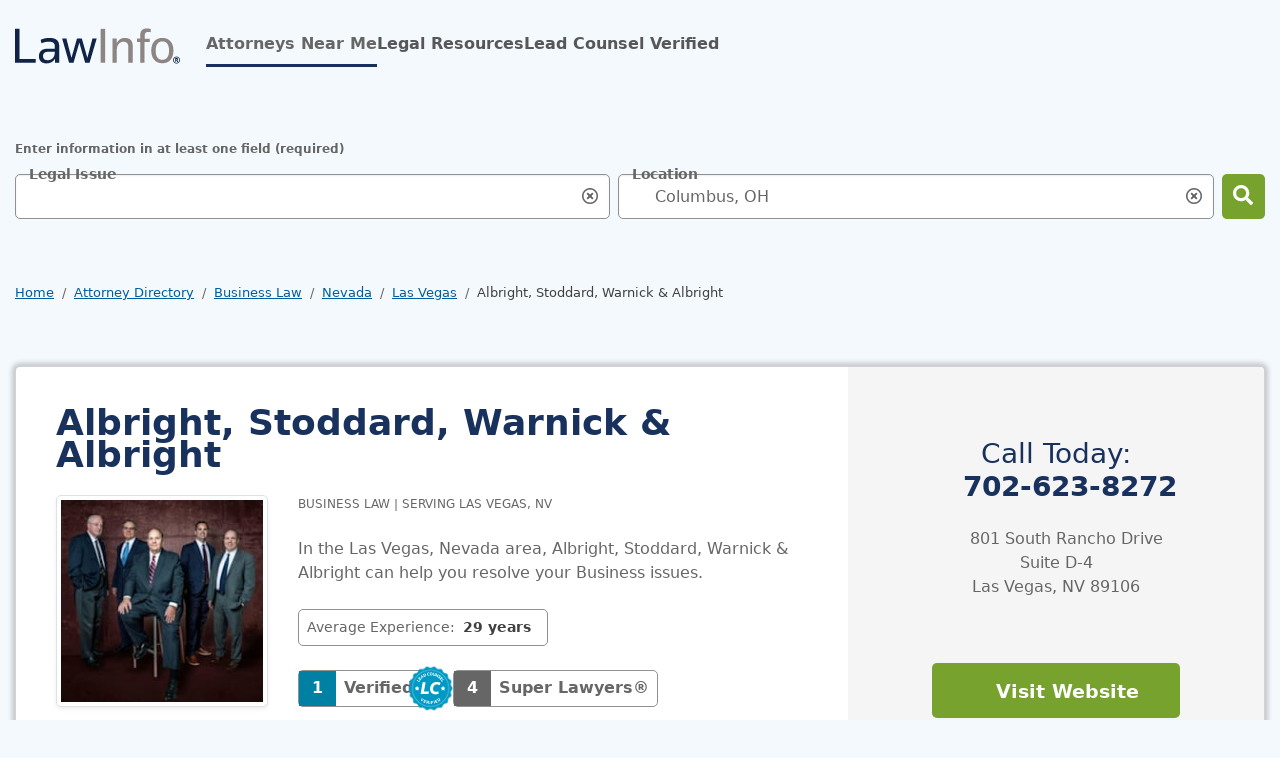

--- FILE ---
content_type: text/html; charset=UTF-8
request_url: https://www.lawinfo.com/lawfirm/nevada/las-vegas/albright-stoddard-warnick-and-albright/6cad2ca9-e82b-42b5-80f2-c43628c96b59.html?fli=fp_pp::197
body_size: 26209
content:
<!DOCTYPE html><html lang="en"><head class="at-element-marker"> <meta charset="UTF-8"><meta http-equiv="Content-Type" content="text/html; charset=UTF-8"/><meta name="viewport" content="minimum-scale=1,width=device-width,maximum-scale=5"><meta name="referrer" content="unsafe-url"><meta http-equiv="X-UA-Compatible" content="IE=edge,chrome=1" /><link rel="preconnect" href="//cdn.lawinfo.com"><link rel="preconnect" href="//cdnjs.cloudflare.com" crossorigin="anonymous"><link rel="preconnect" href="//static.cloudflareinsights.com" crossorigin><link rel="preconnect" href="//cdn.cookielaw.org" crossorigin><meta name="verify-v1" content="OW+KhBSqpTVsZygkWAd7REVWGseGv+vcJJSUCMnycXo="><meta name="msvalidate.01" content="FB59F77BA29CBD93164E098482F011D4"><link rel="apple-touch-icon" sizes="180x180" href="https://cdn.lawinfo.com/image/upload/q_auto,f_auto/v1587594900/resources/lawinfo/images/v8/favicons/lawinfo-favicon-180.png"><link rel="icon" type="image/png" sizes="32x32" href="https://cdn.lawinfo.com/image/upload/q_auto,f_auto/v1587594900/resources/lawinfo/images/v8/favicons/lawinfo-favicon-32.png"><link rel="icon" type="image/png" sizes="16x16" href="https://cdn.lawinfo.com/image/upload/q_auto,f_auto/v1587594900/resources/lawinfo/images/v8/favicons/lawinfo-favicon-16.png"><link rel="manifest" href="https://www.lawinfo.com/manifest.json"><meta name="msapplication-starturl" content="https://www.lawinfo.com/?npcmp=homescreen:bkmk:li_bkmk"><meta name="format-detection" content="telephone=yes"><meta name="theme-color" content="#19315d"><meta name="mobile-web-app-capable" content="yes"><meta name="apple-mobile-web-app-capable" content="yes"><meta name="application-name" content="LawInfo"><meta name="apple-mobile-web-app-title" content="LawInfo"><script id="gpt_script" class="cf-tracking-remove" src="//www.googletagservices.com/tag/js/gpt.js" type="text/javascript" async></script><link rel="dns-prefetch" href="//attorneys.findlaw.com"><link rel="dns-prefetch" href="//ajax.googleapis.com"/><link rel="dns-prefetch" href="//www.google-analytics.com"/> <title>Albright, Stoddard, Warnick & Albright - Las Vegas, NV Business Law Firm</title> <meta name="description" content="Learn more about Albright, Stoddard, Warnick & Albright in Las Vegas, NV, a law firm that can handle your Business Law case."> <link rel="canonical" href="https://www.lawinfo.com/lawfirm/nevada/las-vegas/albright-stoddard-warnick-and-albright/6cad2ca9-e82b-42b5-80f2-c43628c96b59.html"> <meta property="og:site_name" content="LawInfo"/> <meta property="og:locale" content="en_US"/> <meta property="og:url" content="https://www.lawinfo.com/lawfirm/nevada/las-vegas/albright-stoddard-warnick-and-albright/6cad2ca9-e82b-42b5-80f2-c43628c96b59.html?fli=fp_pp::197"/> <meta property="og:title" content="Albright, Stoddard, Warnick & Albright - Las Vegas, NV Business Law Firm"/> <meta property="og:description" content="Learn more about Albright, Stoddard, Warnick & Albright in Las Vegas, NV, a law firm that can handle your Business Law case."/> <meta property="og:type" content="profile"/> <meta property="og:image" content="https://cdn.lawinfo.com/image/upload/if_ils_gt_0.5,ar_1,w_212,h_212,c_pad,b_auto,q_auto,f_auto/if_else,c_fill,ar_1,w_212,h_212,g_faces,q_auto,f_auto/v20260131/p/firm_by_uuid/6cad2ca9-e82b-42b5-80f2-c43628c96b59/albright-850x560.jpg"/> <style>@charset "UTF-8";.h2,.h5,h1,h2,h4{margin-top:0;margin-bottom:.5rem;font-weight:700;line-height:1.2;color:var(--bs-heading-color)}.card.firm{overflow:hidden!important}.icon-cheveron-right,.icon-phone{display:inline-block!important}.d-flex,.search-input-group .form-control-lg~.icon-search-input-close-container,.search-input-group .form-control~.icon-search-input-close-container,.single-badge,.single-badge .number-badge,.single-badge .number-badge span,.single-badge button{display:flex!important}.icon-cheveron-right{position:relative!important}.single-badge .number-badge{border:var(--bs-border-width) var(--bs-border-style) var(--bs-border-color)!important}.single-badge button{border:0!important}.w-100{width:100%!important}.single-badge .number-badge span{height:100%!important}.justify-content-center,.search-input-group .form-control-lg~.icon-search-input-close-container,.search-input-group .form-control~.icon-search-input-close-container,.single-badge .number-badge span{justify-content:center!important}.align-items-center,.search-input-group .form-control-lg~.icon-search-input-close-container,.search-input-group .form-control~.icon-search-input-close-container,.single-badge .number-badge,.single-badge .number-badge span,.single-badge button{align-items:center!important}.mb-0{margin-bottom:0!important}.p-0,.search-input-group .form-control-lg~.icon-search-input-close-container,.search-input-group .form-control~.icon-search-input-close-container,.single-badge .number-badge,.single-badge button{padding:0!important}.form-floating>.form-control:-webkit-autofill~label,.fw-bold{font-weight:700!important}.text-uppercase{text-transform:uppercase!important}.bg-lt-blue>main>div:not(.breadcrumb-container) h1:not([class*=text-]),.bg-lt-blue>main>div:not(.breadcrumb-container) h4:not([class*=text-]),.bg-lt-blue>main>div:not(footer) .h2:not([class*=text-]),.bg-lt-blue>main>div:not(footer) h1:not([class*=text-]),.bg-lt-blue>main>div:not(footer) h4:not([class*=text-]){--bs-text-opacity:1;color:rgba(var(--bs-primary-rgb),var(--bs-text-opacity))!important}.bg-white,.single-badge .number-badge,body:not(.white-nav,.banner-nav) .navbar{--bs-bg-opacity:1;background-color:rgba(var(--bs-white-rgb),var(--bs-bg-opacity))!important}.search-input-group .form-control-lg~.icon-search-input-close-container,.search-input-group .form-control~.icon-search-input-close-container,.single-badge button{--bs-bg-opacity:1;background-color:transparent!important}.btn,.single-badge .number-badge{--bs-btn-padding-x:0.75rem;--bs-btn-padding-y:0.375rem;--bs-btn-font-family: ;--bs-btn-font-size:1rem;--bs-btn-font-weight:700;--bs-btn-line-height:1.5;--bs-btn-color:var(--bs-body-color);--bs-btn-bg:transparent;--bs-btn-border-width:var(--bs-border-width);--bs-btn-border-color:transparent;--bs-btn-border-radius:var(--bs-border-radius);--bs-btn-hover-border-color:transparent;--bs-btn-box-shadow:none;--bs-btn-disabled-opacity:0.65;--bs-btn-focus-box-shadow:0 0 0 2px rgba(var(--bs-btn-focus-shadow-rgb), .5);display:inline-block;padding:var(--bs-btn-padding-y) var(--bs-btn-padding-x);font-family:var(--bs-btn-font-family);font-size:var(--bs-btn-font-size);font-weight:var(--bs-btn-font-weight);line-height:var(--bs-btn-line-height);color:var(--bs-btn-color);text-align:center;text-decoration:none;vertical-align:middle;border:var(--bs-btn-border-width) solid var(--bs-btn-border-color);border-radius:var(--bs-btn-border-radius);background-color:var(--bs-btn-bg);box-shadow:var(--bs-btn-box-shadow)}.btn-success{--bs-btn-color:#000;--bs-btn-bg:#77A22D;--bs-btn-border-color:#77A22D;--bs-btn-hover-color:#000;--bs-btn-hover-bg:rgb(139.4, 175.95, 76.5);--bs-btn-hover-border-color:rgb(132.6, 171.3, 66);--bs-btn-focus-shadow-rgb:101,138,38;--bs-btn-active-color:#000;--bs-btn-active-bg:rgb(146.2, 180.6, 87);--bs-btn-active-border-color:rgb(132.6, 171.3, 66);--bs-btn-active-shadow:inset 0 3px 5px rgba(0, 0, 0, 0.125);--bs-btn-disabled-color:#000;--bs-btn-disabled-bg:#77A22D;--bs-btn-disabled-border-color:#77A22D}.bg-white,.single-badge .number-badge,body:not(.white-nav,.banner-nav) .navbar{background-color:#fff}.single-badge .number-badge span{color:inherit;text-decoration:none}.paragraph-xsmall{font-size:.75rem;line-height:1.125rem}.btn i:not([class*=bg-]):not([class*=-after]){background-color:var(--bs-btn-color)}.btn-success{--bs-btn-color:#FFF;--bs-btn-active-color:#FFF;--bs-btn-hover-color:#FFF;--bs-btn-hover-bg:#387C2B;--bs-btn-active-bg:#387C2B;--bs-btn-border-color:transparent;--bs-btn-hover-border-color:transparent;--bs-btn-active-border-color:transparent}.single-badge .number-badge{height:37px}.single-badge .number-badge span{padding:.25rem .5rem}button,input{margin:0;font-family:inherit;font-size:inherit;line-height:inherit}button{text-transform:none}.border-top{border-top:var(--bs-border-width) var(--bs-border-style) var(--bs-border-color)!important}.form-control:not(.form-control-lg){min-height:45px}:root{--bs-blue:#005DA2;--bs-indigo:#6610f2;--bs-purple:#6f42c1;--bs-pink:#d63384;--bs-red:#A00000;--bs-orange:#fd7e14;--bs-yellow:#ffc107;--bs-green:#77A22D;--bs-teal:#20c997;--bs-cyan:#0dcaf0;--bs-black:#000;--bs-white:#fff;--bs-gray:#6c757d;--bs-gray-dark:#343a40;--bs-primary:#19315D;--bs-secondary:#666;--bs-success:#77A22D;--bs-info:#005DA2;--bs-warning:#ffc107;--bs-danger:#A00000;--bs-light:#FFF;--bs-dark:#08172e;--bs-primary-rgb:25,49,93;--bs-secondary-rgb:102,102,102;--bs-success-rgb:119,162,45;--bs-info-rgb:0,93,162;--bs-warning-rgb:255,193,7;--bs-danger-rgb:160,0,0;--bs-light-rgb:255,255,255;--bs-dark-rgb:8,23,46;--bs-primary-text-emphasis:rgb(10, 19.6, 37.2);--bs-secondary-text-emphasis:rgb(40.8, 40.8, 40.8);--bs-success-text-emphasis:#387C2B;--bs-info-text-emphasis:#0099C4;--bs-warning-text-emphasis:rgb(102, 77.2, 2.8);--bs-danger-text-emphasis:#400000;--bs-light-text-emphasis:#87c9e8;--bs-dark-text-emphasis:#404040;--bs-primary-bg-subtle:rgb(209, 213.8, 222.6);--bs-secondary-bg-subtle:#f5f5f5;--bs-success-bg-subtle:rgb(227.8, 236.4, 213);--bs-info-bg-subtle:#0099C4;--bs-warning-bg-subtle:rgb(255, 242.6, 205.4);--bs-danger-bg-subtle:#eccccc;--bs-light-bg-subtle:rgb(251.5, 252, 252.5);--bs-dark-bg-subtle:#ced4da;--bs-primary-border-subtle:#36455b;--bs-secondary-border-subtle:#AFAFAF;--bs-success-border-subtle:rgb(200.6, 217.8, 171);--bs-info-border-subtle:rgb(153, 190.2, 217.8);--bs-warning-border-subtle:rgb(255, 230.2, 155.8);--bs-danger-border-subtle:#d99999;--bs-light-border-subtle:#e9ecef;--bs-dark-border-subtle:#909090;--bs-white-rgb:255,255,255;--bs-black-rgb:0,0,0;--bs-font-sans-serif:"PT Sans",system-ui,-apple-system,BlinkMacSystemFont,"Segoe UI",Roboto,Oxygen-Sans,Ubuntu,Cantarell,"Helvetica Neue","Noto Sans","Liberation Sans",Arial,sans-serif,"Apple Color Emoji","Segoe UI Emoji","Segoe UI Symbol","Noto Color Emoji";--bs-font-monospace:SFMono-Regular,Menlo,Monaco,Consolas,"Liberation Mono","Courier New",monospace;--bs-gradient:linear-gradient(180deg, rgba(255, 255, 255, 0.15), rgba(255, 255, 255, 0));--bs-body-font-family:var(--bs-font-sans-serif);--bs-body-font-size:1rem;--bs-body-font-weight:400;--bs-body-line-height:1.5;--bs-body-color:#666;--bs-body-color-rgb:102,102,102;--bs-body-bg:#fff;--bs-body-bg-rgb:255,255,255;--bs-emphasis-color:#000;--bs-emphasis-color-rgb:0,0,0;--bs-secondary-color:rgba(102, 102, 102, 0.75);--bs-secondary-color-rgb:102,102,102;--bs-secondary-bg:#e9ecef;--bs-secondary-bg-rgb:233,236,239;--bs-tertiary-color:rgba(102, 102, 102, 0.5);--bs-tertiary-color-rgb:102,102,102;--bs-tertiary-bg:#f8f9fa;--bs-tertiary-bg-rgb:248,249,250;--bs-heading-color:inherit;--bs-link-color:#005DA2;--bs-link-color-rgb:0,93,162;--bs-link-decoration:underline;--bs-link-hover-color:#005DA2;--bs-link-hover-color-rgb:0,93,162;--bs-link-hover-decoration:none;--bs-code-color:#d63384;--bs-highlight-color:#666;--bs-highlight-bg:rgb(255, 242.6, 205.4);--bs-border-width:1px;--bs-border-style:solid;--bs-border-color:#dee2e6;--bs-border-color-translucent:rgba(0, 0, 0, 0.175);--bs-border-radius:5px;--bs-border-radius-sm:0.25rem;--bs-border-radius-lg:5px;--bs-border-radius-xl:1rem;--bs-border-radius-xxl:2rem;--bs-border-radius-2xl:var(--bs-border-radius-xxl);--bs-border-radius-pill:50rem;--bs-box-shadow:0 0.5rem 1rem rgba(0, 0, 0, 0.15);--bs-box-shadow-sm:0 0.125rem 0.25rem rgba(0, 0, 0, 0.075);--bs-box-shadow-lg:0 1rem 3rem rgba(0, 0, 0, 0.175);--bs-box-shadow-inset:inset 0 1px 2px rgba(0, 0, 0, 0.075);--bs-focus-ring-width:2px;--bs-focus-ring-opacity:1;--bs-focus-ring-color:black;--bs-form-valid-color:#77A22D;--bs-form-valid-border-color:#77A22D;--bs-form-invalid-color:#A00000;--bs-form-invalid-border-color:#A00000}*,::after,::before{box-sizing:border-box}@media (prefers-reduced-motion:no-preference){:root{scroll-behavior:smooth}}body{margin:0;font-family:var(--bs-body-font-family);font-size:var(--bs-body-font-size);font-weight:var(--bs-body-font-weight);line-height:var(--bs-body-line-height);color:var(--bs-body-color);text-align:var(--bs-body-text-align);background-color:var(--bs-body-bg);-webkit-text-size-adjust:100%}hr{margin:1rem 0;color:inherit;border:0;border-top:var(--bs-border-width) solid;opacity:.25}.h2,.h5,h1,h2,h3,h4{margin-top:0;margin-bottom:.5rem;font-weight:700;line-height:1.2;color:var(--bs-heading-color)}h1{font-size:calc(1.35rem + 1.2vw)}@media (min-width:1200px){h1{font-size:2.25rem}}.h2,h2{font-size:calc(1.275rem + .3vw)}@media (min-width:1200px){.h2,h2{font-size:1.5rem}}h3{font-size:1.125rem}h4{font-size:.875rem}.h5{font-size:1.25rem}p{margin-top:0;margin-bottom:1rem}abbr[title]{-webkit-text-decoration:underline dotted;text-decoration:underline dotted;-webkit-text-decoration-skip-ink:none;text-decoration-skip-ink:none}ol,ul{padding-left:2rem}ol,ul{margin-top:0;margin-bottom:1rem}a{color:rgba(var(--bs-link-color-rgb),var(--bs-link-opacity,1));text-decoration:underline}img{vertical-align:middle}label{display:inline-block}button{border-radius:0}button,input,select,textarea{margin:0;font-family:inherit;font-size:inherit;line-height:inherit}button,select{text-transform:none}select{word-wrap:normal}[type=button],[type=submit],button{-webkit-appearance:button}::-moz-focus-inner{padding:0;border-style:none}textarea{resize:vertical}fieldset{min-width:0;padding:0;margin:0;border:0}legend{float:left;width:100%;padding:0;margin-bottom:.5rem;font-size:calc(1.275rem + .3vw)}legend{line-height:inherit}legend+*{clear:left}::-webkit-datetime-edit-day-field,::-webkit-datetime-edit-fields-wrapper,::-webkit-datetime-edit-hour-field,::-webkit-datetime-edit-minute,::-webkit-datetime-edit-month-field,::-webkit-datetime-edit-text,::-webkit-datetime-edit-year-field{padding:0}::-webkit-inner-spin-button{height:auto}[type=search]{-webkit-appearance:textfield;outline-offset:-2px}::-webkit-search-decoration{-webkit-appearance:none}::-webkit-color-swatch-wrapper{padding:0}::file-selector-button{font:inherit;-webkit-appearance:button}.img-thumbnail{padding:.25rem;background-color:var(--bs-body-bg);border:var(--bs-border-width) solid var(--bs-border-color);border-radius:var(--bs-border-radius);box-shadow:var(--bs-box-shadow-sm);max-width:100%;height:auto}.row{--bs-gutter-x:1.875rem;--bs-gutter-y:0;display:flex;flex-wrap:wrap;margin-top:calc(-1 * var(--bs-gutter-y));margin-right:calc(-.5 * var(--bs-gutter-x));margin-left:calc(-.5 * var(--bs-gutter-x))}.row>*{flex-shrink:0;width:100%;max-width:100%;padding-right:calc(var(--bs-gutter-x) * .5);padding-left:calc(var(--bs-gutter-x) * .5);margin-top:var(--bs-gutter-y)}.col{flex:1 0 0%}.row-cols-2>*{flex:0 0 auto;width:50%}.col-auto{flex:0 0 auto;width:auto}.col-4{flex:0 0 auto;width:33.33333333%}.col-8{flex:0 0 auto;width:66.66666667%}.col-12{flex:0 0 auto;width:100%}.g-0,.gx-0{--bs-gutter-x:0}.g-0{--bs-gutter-y:0}.g-1{--bs-gutter-x:0.25rem}.g-1{--bs-gutter-y:0.25rem}.g-2{--bs-gutter-x:0.5rem}.g-2{--bs-gutter-y:0.5rem}@media (min-width:992px){.col-lg{flex:1 0 0%}.col-lg-auto{flex:0 0 auto;width:auto}.col-lg-4{flex:0 0 auto;width:33.33333333%}.col-lg-8{flex:0 0 auto;width:66.66666667%}}@media (min-width:1200px){legend{font-size:1.5rem}.col-xl-4{flex:0 0 auto;width:33.33333333%}.col-xl-6{flex:0 0 auto;width:50%}.col-xl-8{flex:0 0 auto;width:66.66666667%}}@media (min-width:1400px){.col-xxl-5{flex:0 0 auto;width:41.66666667%}.col-xxl-7{flex:0 0 auto;width:58.33333333%}}#profile .profile-tab-attorneys_content img{float:none!important}.card.firm,.overflow-hidden{overflow:hidden!important}.d-inline-block,.icon-cheveron-right,.icon-comments,.icon-envelope,.icon-external-link,.icon-phone{display:inline-block!important}#profile .profile-tab-attorneys_content img,.d-block,.icon-search-input-close{display:block!important}.badges,.badges .number-badge,.badges .number-badge .number,.badges .number-badge span,.badges button,.card.firm .badges,.card.firm .detail-link,.card.firm .listing-services,.card.firm .listing-services .listing-service,.d-flex,.search-input-group .form-control-lg~.icon-search-input-close-container,.search-input-group .form-control~.icon-search-input-close-container,.single-badge,.single-badge .number-badge,.single-badge .number-badge span,.single-badge button{display:flex!important}.d-none{display:none!important}.bg-footer:not(.ignore-focus-overrides) input,.focus-ring-light{--bs-focus-ring-color:rgba(var(--bs-light-rgb), var(--bs-focus-ring-opacity))}.card.firm .badges button,.card.firm .listing-services .listing-service,.icon-cheveron-right{position:relative!important}.badges .number-badge,.single-badge .number-badge{border:var(--bs-border-width) var(--bs-border-style) var(--bs-border-color)!important}.badges button,.single-badge button{border:0!important}.card.firm.profile .listing-ctas>div:not(:last-child){border-right:var(--bs-border-width) var(--bs-border-style) var(--bs-border-color)!important}.border-bottom{border-bottom:var(--bs-border-width) var(--bs-border-style) var(--bs-border-color)!important}.border-primary-subtle{border-color:var(--bs-primary-border-subtle)!important}.border-secondary-subtle{border-color:var(--bs-secondary-border-subtle)!important}.card.firm .number-badge{border-color:var(--bs-dark-border-subtle)!important}.card.firm .detail-link,.w-100{width:100%!important}.badges .number-badge .number,.badges .number-badge span,.h-100,.single-badge .number-badge span{height:100%!important}.h-auto{height:auto!important}.flex-column{flex-direction:column!important}.flex-grow-1{flex-grow:1!important}.card.firm.profile .badges,.flex-wrap{flex-wrap:wrap!important}.flex-nowrap{flex-wrap:nowrap!important}.justify-content-start{justify-content:flex-start!important}.badges .number-badge .number,.badges .number-badge span,.card.firm .detail-link,.justify-content-center,.search-input-group .form-control-lg~.icon-search-input-close-container,.search-input-group .form-control~.icon-search-input-close-container,.single-badge .number-badge span{justify-content:center!important}.justify-content-between{justify-content:space-between!important}.align-items-center,.badges .number-badge,.badges .number-badge .number,.badges .number-badge span,.badges button,.card.firm .detail-link,.card.firm .listing-services .listing-service,.search-input-group .form-control-lg~.icon-search-input-close-container,.search-input-group .form-control~.icon-search-input-close-container,.single-badge .number-badge,.single-badge .number-badge span,.single-badge button{align-items:center!important}.align-self-end{align-self:flex-end!important}.mx-0{margin-right:0!important;margin-left:0!important}.my-0{margin-top:0!important;margin-bottom:0!important}.mt-0{margin-top:0!important}.mt-4{margin-top:1.5rem!important}.card.firm .detail-link i,.card.firm .listing-services .listing-service i{margin-right:.25rem!important}.me-2{margin-right:.5rem!important}.me-3{margin-right:1rem!important}.me-auto{margin-right:auto!important}.card.firm .listing-services .listing-service,.mb-0{margin-bottom:0!important}.mb-2{margin-bottom:.5rem!important}#profile .profile-tab-attorneys_content img,.content-spacing .h5:not([class*=mb-]),.content-spacing h2:not([class*=mb-]),.mb-3{margin-bottom:1rem!important}.mb-4{margin-bottom:1.5rem!important}.mb-5{margin-bottom:3rem!important}.mb-7{margin-bottom:1.875rem!important}.ms-auto{margin-left:auto!important}.badges .number-badge,.badges button,.p-0,.search-input-group .form-control-lg~.icon-search-input-close-container,.search-input-group .form-control~.icon-search-input-close-container,.single-badge .number-badge,.single-badge button{padding:0!important}.p-4{padding:1.5rem!important}.px-0{padding-right:0!important;padding-left:0!important}.py-3{padding-top:1rem!important;padding-bottom:1rem!important}.py-6{padding-top:.75rem!important;padding-bottom:.75rem!important}.pb-0{padding-bottom:0!important}.ps-0{padding-left:0!important}.card.firm.profile .badges{gap:.75rem!important}.fw-normal{font-weight:400!important}.badges .number-badge .number,.card.firm .listing-services .listing-service,.form-floating>.form-control:-webkit-autofill~label,.fw-bold{font-weight:700!important}.lh-1{line-height:1!important}.text-end{text-align:right!important}.text-center{text-align:center!important}.card.firm .listing-services .listing-service,.text-uppercase{text-transform:uppercase!important}.bg-lt-blue>main>div:not(.breadcrumb-container) h1:not([class*=text-]),.bg-lt-blue>main>div:not(.breadcrumb-container) h3:not([class*=text-]),.bg-lt-blue>main>div:not(.breadcrumb-container) h4:not([class*=text-]),.bg-lt-blue>main>div:not(footer) .h2:not([class*=text-]),.bg-lt-blue>main>div:not(footer) h1:not([class*=text-]),.bg-lt-blue>main>div:not(footer) h3:not([class*=text-]),.bg-lt-blue>main>div:not(footer) h4:not([class*=text-]){--bs-text-opacity:1;color:rgba(var(--bs-primary-rgb),var(--bs-text-opacity))!important}.text-secondary{--bs-text-opacity:1;color:rgba(var(--bs-secondary-rgb),var(--bs-text-opacity))!important}abbr.req{--bs-text-opacity:1;color:rgba(var(--bs-danger-rgb),var(--bs-text-opacity))!important}.text-white{--bs-text-opacity:1;color:rgba(var(--bs-white-rgb),var(--bs-text-opacity))!important}.card.firm .listing-services .listing-service,.card.firm .listing-services .listing-service i{color:var(--bs-success-text-emphasis)!important}.text-dark-emphasis{color:var(--bs-dark-text-emphasis)!important}.bg-primary{--bs-bg-opacity:1;background-color:rgba(var(--bs-primary-rgb),var(--bs-bg-opacity))!important}.bg-secondary{--bs-bg-opacity:1;background-color:rgba(var(--bs-secondary-rgb),var(--bs-bg-opacity))!important}.bg-success{--bs-bg-opacity:1;background-color:rgba(var(--bs-success-rgb),var(--bs-bg-opacity))!important}.bg-dark{--bs-bg-opacity:1;background-color:rgba(var(--bs-dark-rgb),var(--bs-bg-opacity))!important}.badges .number-badge,.bg-white,.single-badge .number-badge,body:not(.white-nav,.banner-nav) .navbar{--bs-bg-opacity:1;background-color:rgba(var(--bs-white-rgb),var(--bs-bg-opacity))!important}.badges button,.search-input-group .form-control-lg~.icon-search-input-close-container,.search-input-group .form-control~.icon-search-input-close-container,.single-badge button{--bs-bg-opacity:1;background-color:transparent!important}.bg-secondary-subtle{background-color:var(--bs-secondary-bg-subtle)!important}@media (min-width:992px){.d-lg-inline-block{display:inline-block!important}.d-lg-block{display:block!important}.d-lg-none{display:none!important}.justify-content-lg-start{justify-content:flex-start!important}.mt-lg-2{margin-top:.5rem!important}.mt-lg-4{margin-top:1.5rem!important}.mb-lg-0{margin-bottom:0!important}.px-lg-0{padding-right:0!important;padding-left:0!important}.px-lg-9{padding-right:2.5rem!important;padding-left:2.5rem!important}.text-lg-start{text-align:left!important}}@media (min-width:1200px){.d-xl-block{display:block!important}.d-xl-none{display:none!important}.flex-xl-grow-1{flex-grow:1!important}.align-items-xl-end{align-items:flex-end!important}.align-items-xl-center{align-items:center!important}.mt-xl-0{margin-top:0!important}.mb-xl-0{margin-bottom:0!important}}@media (min-width:1400px){.py-xxl-4{padding-top:1.5rem!important;padding-bottom:1.5rem!important}}.fade:not(.show){opacity:0}.collapse:not(.show){display:none}.sticky-top{position:sticky;top:0;z-index:1020}.visually-hidden,.visually-hidden-focusable:not(:focus):not(:focus-within){width:1px!important;height:1px!important;padding:0!important;margin:-1px!important;overflow:hidden!important;clip:rect(0,0,0,0)!important;white-space:nowrap!important;border:0!important}.visually-hidden-focusable:not(:focus):not(:focus-within):not(caption),.visually-hidden:not(caption){position:absolute!important}.accordion-item:last-of-type>.accordion-collapse{border-bottom-right-radius:var(--bs-accordion-border-radius);border-bottom-left-radius:var(--bs-accordion-border-radius)}.accordion-body{padding:var(--bs-accordion-body-padding-y) var(--bs-accordion-body-padding-x)}.breadcrumb{--bs-breadcrumb-padding-x:0;--bs-breadcrumb-padding-y:0;--bs-breadcrumb-margin-bottom:1rem;--bs-breadcrumb-font-size:0.8125rem;--bs-breadcrumb-bg: ;--bs-breadcrumb-border-radius: ;--bs-breadcrumb-divider-color:#666;--bs-breadcrumb-item-padding-x:0.5rem;--bs-breadcrumb-item-active-color:#404040;display:flex;flex-wrap:wrap;padding:var(--bs-breadcrumb-padding-y) var(--bs-breadcrumb-padding-x);margin-bottom:var(--bs-breadcrumb-margin-bottom);font-size:var(--bs-breadcrumb-font-size);list-style:none;background-color:var(--bs-breadcrumb-bg);border-radius:var(--bs-breadcrumb-border-radius)}.breadcrumb-item+.breadcrumb-item{padding-left:var(--bs-breadcrumb-item-padding-x)}.breadcrumb-item+.breadcrumb-item::before{float:left;padding-right:var(--bs-breadcrumb-item-padding-x);color:var(--bs-breadcrumb-divider-color);content:var(--bs-breadcrumb-divider, "/")}.breadcrumb-item.active{color:var(--bs-breadcrumb-item-active-color)}.badges .number-badge,.btn,.card.firm .detail-link,.single-badge .number-badge{--bs-btn-padding-x:0.75rem;--bs-btn-padding-y:0.375rem;--bs-btn-font-family: ;--bs-btn-font-size:1rem;--bs-btn-font-weight:700;--bs-btn-line-height:1.5;--bs-btn-color:var(--bs-body-color);--bs-btn-bg:transparent;--bs-btn-border-width:var(--bs-border-width);--bs-btn-border-color:transparent;--bs-btn-border-radius:var(--bs-border-radius);--bs-btn-hover-border-color:transparent;--bs-btn-box-shadow:none;--bs-btn-disabled-opacity:0.65;--bs-btn-focus-box-shadow:0 0 0 2px rgba(var(--bs-btn-focus-shadow-rgb), .5);display:inline-block;padding:var(--bs-btn-padding-y) var(--bs-btn-padding-x);font-family:var(--bs-btn-font-family);font-size:var(--bs-btn-font-size);font-weight:var(--bs-btn-font-weight);line-height:var(--bs-btn-line-height);color:var(--bs-btn-color);text-align:center;text-decoration:none;vertical-align:middle;border:var(--bs-btn-border-width) solid var(--bs-btn-border-color);border-radius:var(--bs-btn-border-radius);background-color:var(--bs-btn-bg);box-shadow:var(--bs-btn-box-shadow)}.btn.active{color:var(--bs-btn-active-color);background-color:var(--bs-btn-active-bg);border-color:var(--bs-btn-active-border-color);box-shadow:var(--bs-btn-active-shadow)}.btn-success,.card.firm.profile.paid .detail-link{--bs-btn-color:#000;--bs-btn-bg:#77A22D;--bs-btn-border-color:#77A22D;--bs-btn-hover-color:#000;--bs-btn-hover-bg:rgb(139.4, 175.95, 76.5);--bs-btn-hover-border-color:rgb(132.6, 171.3, 66);--bs-btn-focus-shadow-rgb:101,138,38;--bs-btn-active-color:#000;--bs-btn-active-bg:rgb(146.2, 180.6, 87);--bs-btn-active-border-color:rgb(132.6, 171.3, 66);--bs-btn-active-shadow:inset 0 3px 5px rgba(0, 0, 0, 0.125);--bs-btn-disabled-color:#000;--bs-btn-disabled-bg:#77A22D;--bs-btn-disabled-border-color:#77A22D}.btn-outline-secondary{--bs-btn-color:#666;--bs-btn-border-color:#666;--bs-btn-hover-color:#fff;--bs-btn-hover-bg:#666;--bs-btn-hover-border-color:#666;--bs-btn-focus-shadow-rgb:102,102,102;--bs-btn-active-color:#fff;--bs-btn-active-bg:#666;--bs-btn-active-border-color:#666;--bs-btn-active-shadow:inset 0 3px 5px rgba(0, 0, 0, 0.125);--bs-btn-disabled-color:#666;--bs-btn-disabled-bg:transparent;--bs-btn-disabled-border-color:#666;--bs-gradient:none}.btn-lg{--bs-btn-padding-y:0.77125rem;--bs-btn-padding-x:1rem;--bs-btn-font-size:1.1875rem;--bs-btn-border-radius:var(--bs-border-radius-lg)}.card{--bs-card-spacer-y:1.5rem;--bs-card-spacer-x:1.5rem;--bs-card-title-spacer-y:0.5rem;--bs-card-title-color: ;--bs-card-subtitle-color: ;--bs-card-border-width:var(--bs-border-width);--bs-card-border-color:var(--bs-border-color-translucent);--bs-card-border-radius:var(--bs-border-radius);--bs-card-box-shadow:0 0 5px 3px rgba(0, 0, 0, 0.2);--bs-card-inner-border-radius:calc(var(--bs-border-radius) - (var(--bs-border-width)));--bs-card-cap-padding-y:0.75rem;--bs-card-cap-padding-x:1.5rem;--bs-card-cap-bg:rgba(var(--bs-body-color-rgb), 0.03);--bs-card-cap-color: ;--bs-card-height: ;--bs-card-color: ;--bs-card-bg:var(--bs-body-bg);--bs-card-img-overlay-padding:1rem;--bs-card-group-margin:0.9375rem;position:relative;display:flex;flex-direction:column;min-width:0;height:var(--bs-card-height);color:var(--bs-body-color);word-wrap:break-word;background-color:var(--bs-card-bg);background-clip:border-box;border:var(--bs-card-border-width) solid var(--bs-card-border-color);border-radius:var(--bs-card-border-radius);box-shadow:var(--bs-card-box-shadow)}.card-title{margin-bottom:var(--bs-card-title-spacer-y);color:var(--bs-card-title-color)}.btn-close{--bs-btn-close-color:#666;--bs-btn-close-bg:url("data:image/svg+xml,%3csvg xmlns='http://www.w3.org/2000/svg' viewBox='0 0 16 16' fill='%23666'%3e%3cpath d='M.293.293a1 1 0 0 1 1.414 0L8 6.586 14.293.293a1 1 0 1 1 1.414 1.414L9.414 8l6.293 6.293a1 1 0 0 1-1.414 1.414L8 9.414l-6.293 6.293a1 1 0 0 1-1.414-1.414L6.586 8 .293 1.707a1 1 0 0 1 0-1.414z'/%3e%3c/svg%3e");--bs-btn-close-opacity:1;--bs-btn-close-hover-opacity:1;--bs-btn-close-focus-shadow:0 0 0 2px black;--bs-btn-close-focus-opacity:1;--bs-btn-close-disabled-opacity:0.25;--bs-btn-close-white-filter:invert(1) grayscale(100%) brightness(200%);box-sizing:content-box;width:1em;height:1em;padding:.25em;color:var(--bs-btn-close-color);background:transparent var(--bs-btn-close-bg) center/1em auto no-repeat;border:0;border-radius:5px;opacity:var(--bs-btn-close-opacity)}.container{--bs-gutter-x:1.875rem;--bs-gutter-y:0;width:100%;padding-right:calc(var(--bs-gutter-x) * .5);padding-left:calc(var(--bs-gutter-x) * .5);margin-right:auto;margin-left:auto}.container{max-width:576px}@media (min-width:576px){#profile .profile-tab-attorneys_content img{float:right!important}#profile .profile-tab-attorneys_content img{margin-left:1rem!important}.container{max-width:768px}}@media (min-width:768px){.container{max-width:992px}}@media (min-width:992px){.container{max-width:1200px}}@media (min-width:1200px){.container{max-width:1400px}}.dropdown-menu{--bs-dropdown-zindex:1000;--bs-dropdown-min-width:10rem;--bs-dropdown-padding-x:0;--bs-dropdown-padding-y:0.5rem;--bs-dropdown-spacer:0.125rem;--bs-dropdown-font-size:1rem;--bs-dropdown-color:var(--bs-body-color);--bs-dropdown-bg:var(--bs-body-bg);--bs-dropdown-border-color:var(--bs-border-color-translucent);--bs-dropdown-border-radius:var(--bs-border-radius);--bs-dropdown-border-width:var(--bs-border-width);--bs-dropdown-inner-border-radius:calc(var(--bs-border-radius) - var(--bs-border-width));--bs-dropdown-divider-bg:var(--bs-border-color-translucent);--bs-dropdown-divider-margin-y:0.5rem;--bs-dropdown-box-shadow:var(--bs-box-shadow);--bs-dropdown-link-color:var(--bs-body-color);--bs-dropdown-link-hover-color:var(--bs-body-color);--bs-dropdown-link-hover-bg:var(--bs-tertiary-bg);--bs-dropdown-link-active-color:#fff;--bs-dropdown-link-active-bg:#19315D;--bs-dropdown-link-disabled-color:var(--bs-tertiary-color);--bs-dropdown-item-padding-x:1rem;--bs-dropdown-item-padding-y:0.25rem;--bs-dropdown-header-color:#6c757d;--bs-dropdown-header-padding-x:1rem;--bs-dropdown-header-padding-y:0.5rem;position:absolute;z-index:var(--bs-dropdown-zindex);display:none;min-width:var(--bs-dropdown-min-width);padding:var(--bs-dropdown-padding-y) var(--bs-dropdown-padding-x);margin:0;font-size:var(--bs-dropdown-font-size);color:var(--bs-dropdown-color);text-align:left;list-style:none;background-color:var(--bs-dropdown-bg);background-clip:padding-box;border:var(--bs-dropdown-border-width) solid var(--bs-dropdown-border-color);border-radius:var(--bs-dropdown-border-radius);box-shadow:var(--bs-dropdown-box-shadow)}.search-container .search-input-group .dropdown-menu ul.search-menu li.result-item{display:block;width:100%;padding:var(--bs-dropdown-item-padding-y) var(--bs-dropdown-item-padding-x);clear:both;font-weight:400;color:var(--bs-dropdown-link-color);text-align:inherit;text-decoration:none;white-space:nowrap;background-color:transparent;border:0;border-radius:var(--bs-dropdown-item-border-radius,0)}.dropdown-header{display:block;padding:var(--bs-dropdown-header-padding-y) var(--bs-dropdown-header-padding-x);margin-bottom:0;font-size:.875rem;color:var(--bs-dropdown-header-color);white-space:nowrap}.modal{--bs-modal-zindex:1055;--bs-modal-width:500px;--bs-modal-padding:1rem;--bs-modal-margin:0.5rem;--bs-modal-color: ;--bs-modal-bg:var(--bs-body-bg);--bs-modal-border-color:var(--bs-border-color-translucent);--bs-modal-border-width:var(--bs-border-width);--bs-modal-border-radius:var(--bs-border-radius-lg);--bs-modal-box-shadow:var(--bs-box-shadow-sm);--bs-modal-inner-border-radius:calc(var(--bs-border-radius-lg) - (var(--bs-border-width)));--bs-modal-header-padding-x:1rem;--bs-modal-header-padding-y:1rem;--bs-modal-header-padding:1rem 1rem;--bs-modal-header-border-color:var(--bs-border-color);--bs-modal-header-border-width:var(--bs-border-width);--bs-modal-title-line-height:1.5;--bs-modal-footer-gap:0.5rem;--bs-modal-footer-bg: ;--bs-modal-footer-border-color:var(--bs-border-color);--bs-modal-footer-border-width:var(--bs-border-width);position:fixed;top:0;left:0;z-index:var(--bs-modal-zindex);display:none;width:100%;height:100%;overflow-x:hidden;overflow-y:auto;outline:0}.modal-dialog{position:relative;width:auto;margin:var(--bs-modal-margin)}.modal.fade .modal-dialog{transform:translate(0,-50px)}.modal-content{position:relative;display:flex;flex-direction:column;width:100%;color:var(--bs-modal-color);background-color:var(--bs-modal-bg);background-clip:padding-box;border:var(--bs-modal-border-width) solid var(--bs-modal-border-color);border-radius:var(--bs-modal-border-radius);box-shadow:var(--bs-modal-box-shadow);outline:0}.modal-header{display:flex;flex-shrink:0;align-items:center;padding:var(--bs-modal-header-padding);border-bottom:var(--bs-modal-header-border-width) solid var(--bs-modal-header-border-color);border-top-left-radius:var(--bs-modal-inner-border-radius);border-top-right-radius:var(--bs-modal-inner-border-radius)}.modal-title{margin-bottom:0;line-height:var(--bs-modal-title-line-height)}.modal-body{position:relative;flex:1 1 auto;padding:var(--bs-modal-padding)}@media (min-width:576px){.modal{--bs-modal-margin:1.75rem;--bs-modal-box-shadow:var(--bs-box-shadow)}.modal-dialog{max-width:var(--bs-modal-width);margin-right:auto;margin-left:auto}}.modal-fullscreen{width:100vw;max-width:none;height:100%;margin:0}.modal-fullscreen .modal-content{height:100%;border:0;border-radius:0}.modal-fullscreen .modal-header{border-radius:0}.modal-fullscreen .modal-body{overflow-y:auto}.nav{--bs-nav-link-padding-x:0.575rem;--bs-nav-link-padding-y:0.5rem;--bs-nav-link-font-weight:700;--bs-nav-link-color:#666;--bs-nav-link-hover-color:var(--bs-link-hover-color);--bs-nav-link-disabled-color:var(--bs-secondary-color);display:flex;flex-wrap:wrap;padding-left:0;margin-bottom:0;list-style:none}.nav-link{display:block;padding:var(--bs-nav-link-padding-y) var(--bs-nav-link-padding-x);font-size:var(--bs-nav-link-font-size);font-weight:var(--bs-nav-link-font-weight);color:var(--bs-nav-link-color);text-decoration:none;background:0 0;border:0}.nav-underline{--bs-nav-underline-gap:1.875rem;--bs-nav-underline-border-width:3px;--bs-nav-underline-link-active-color:var(--bs-emphasis-color);gap:var(--bs-nav-underline-gap)}.nav-underline .nav-link{padding-right:0;padding-left:0;border-bottom:var(--bs-nav-underline-border-width) solid transparent}.nav-underline .nav-link.active{font-weight:700;color:var(--bs-nav-underline-link-active-color);border-bottom-color:currentcolor}.tab-content>.tab-pane{display:none}.tab-content>.active{display:block}.navbar{--bs-navbar-padding-x:0;--bs-navbar-padding-y:1.25rem;--bs-navbar-color:rgba(var(--bs-emphasis-color-rgb), 0.65);--bs-navbar-hover-color:rgba(var(--bs-emphasis-color-rgb), 0.8);--bs-navbar-disabled-color:rgba(var(--bs-emphasis-color-rgb), 0.3);--bs-navbar-active-color:#19315D;--bs-navbar-brand-padding-y:0.359375rem;--bs-navbar-brand-margin-end:1.625rem;--bs-navbar-brand-font-size:1.1875rem;--bs-navbar-brand-color:#19315D;--bs-navbar-brand-hover-color:#19315D;--bs-navbar-nav-link-padding-x:0;--bs-navbar-toggler-padding-y:0.25rem;--bs-navbar-toggler-padding-x:0.75rem;--bs-navbar-toggler-font-size:1.1875rem;--bs-navbar-toggler-icon-bg:url("data:image/svg+xml,%3csvg xmlns='http://www.w3.org/2000/svg' viewBox='0 0 30 30'%3e%3cpath stroke='rgba%28102, 102, 102, 0.75%29' stroke-linecap='round' stroke-miterlimit='10' stroke-width='2' d='M4 7h22M4 15h22M4 23h22'/%3e%3c/svg%3e");--bs-navbar-toggler-border-color:#AFAFAF;--bs-navbar-toggler-border-radius:var(--bs-border-radius);--bs-navbar-toggler-focus-width:2px;position:relative;display:flex;flex-wrap:wrap;align-items:center;justify-content:space-between;padding:var(--bs-navbar-padding-y) var(--bs-navbar-padding-x)}.navbar>.container{display:flex;flex-wrap:inherit;align-items:center;justify-content:space-between}.navbar-brand{padding-top:var(--bs-navbar-brand-padding-y);padding-bottom:var(--bs-navbar-brand-padding-y);margin-right:var(--bs-navbar-brand-margin-end);font-size:var(--bs-navbar-brand-font-size);color:var(--bs-navbar-brand-color);text-decoration:none;white-space:nowrap}.navbar-nav{--bs-nav-link-padding-x:0;--bs-nav-link-padding-y:0.5rem;--bs-nav-link-font-weight:700;--bs-nav-link-color:var(--bs-navbar-color);--bs-nav-link-hover-color:var(--bs-navbar-hover-color);--bs-nav-link-disabled-color:var(--bs-navbar-disabled-color);display:flex;flex-direction:column;padding-left:0;margin-bottom:0;list-style:none}.navbar-nav .nav-link.active{color:var(--bs-navbar-active-color)}.navbar-collapse{flex-basis:100%;flex-grow:1;align-items:center}.navbar-toggler{padding:var(--bs-navbar-toggler-padding-y) var(--bs-navbar-toggler-padding-x);font-size:var(--bs-navbar-toggler-font-size);line-height:1;color:var(--bs-navbar-color);background-color:transparent;border:var(--bs-border-width) solid var(--bs-navbar-toggler-border-color);border-radius:var(--bs-navbar-toggler-border-radius)}@media (min-width:1200px){.navbar-expand-xl{flex-wrap:nowrap;justify-content:flex-start}.navbar-expand-xl .navbar-nav{flex-direction:row}.navbar-expand-xl .navbar-nav .nav-link{padding-right:var(--bs-navbar-nav-link-padding-x);padding-left:var(--bs-navbar-nav-link-padding-x)}.navbar-expand-xl .navbar-collapse{display:flex!important;flex-basis:auto}.navbar-expand-xl .navbar-toggler{display:none}.navbar-expand-xl .offcanvas{position:static;z-index:auto;flex-grow:1;width:auto!important;height:auto!important;visibility:visible!important;background-color:transparent!important;border:0!important;transform:none!important;box-shadow:none}}.offcanvas{--bs-offcanvas-zindex:1045;--bs-offcanvas-width:400px;--bs-offcanvas-height:30vh;--bs-offcanvas-padding-x:1rem;--bs-offcanvas-padding-y:1rem;--bs-offcanvas-color:var(--bs-body-color);--bs-offcanvas-bg:var(--bs-body-bg);--bs-offcanvas-border-width:var(--bs-border-width);--bs-offcanvas-border-color:var(--bs-border-color-translucent);--bs-offcanvas-box-shadow:var(--bs-box-shadow-sm);--bs-offcanvas-title-line-height:1.5}.offcanvas{position:fixed;bottom:0;z-index:var(--bs-offcanvas-zindex);display:flex;flex-direction:column;max-width:100%;color:var(--bs-offcanvas-color);visibility:hidden;background-color:var(--bs-offcanvas-bg);background-clip:padding-box;outline:0;box-shadow:var(--bs-offcanvas-box-shadow)}.offcanvas.offcanvas-start{top:0;left:0;width:var(--bs-offcanvas-width);border-right:var(--bs-offcanvas-border-width) solid var(--bs-offcanvas-border-color);transform:translateX(-100%)}.form-label{margin-bottom:0;font-weight:700}.form-control{display:block;width:100%;padding:.375rem .75rem;font-size:1rem;font-weight:400;line-height:1.5;color:var(--bs-body-color);-webkit-appearance:none;-moz-appearance:none;appearance:none;background-color:var(--bs-body-bg);background-clip:padding-box;border:var(--bs-border-width) solid #909090;border-radius:var(--bs-border-radius);box-shadow:var(--bs-box-shadow-inset)}.form-control::-webkit-date-and-time-value{min-width:85px;height:1.5em;margin:0}.form-control::-webkit-datetime-edit{display:block;padding:0}.form-control::-moz-placeholder{color:var(--bs-secondary-color);opacity:1}.form-control-lg{min-height:55px;padding:.77125rem 1rem;font-size:1rem;border-radius:var(--bs-border-radius-lg)}textarea.form-control{min-height:45px}.form-select{--bs-form-select-bg-img:url("data:image/svg+xml,%3csvg xmlns='http://www.w3.org/2000/svg' viewBox='0 0 16 16'%3e%3cpath fill='none' stroke='%23343a40' stroke-linecap='round' stroke-linejoin='round' stroke-width='2' d='m2 5 6 6 6-6'/%3e%3c/svg%3e");display:block;width:100%;padding:.375rem 2.25rem .375rem .75rem;font-size:1rem;font-weight:400;line-height:1.5;color:var(--bs-body-color);-webkit-appearance:none;-moz-appearance:none;appearance:none;background-color:var(--bs-body-bg);background-image:var(--bs-form-select-bg-img),var(--bs-form-select-bg-icon,none);background-repeat:no-repeat;background-position:right .75rem center;background-size:16px 12px;border:var(--bs-border-width) solid #909090;border-radius:var(--bs-border-radius);box-shadow:var(--bs-box-shadow-inset)}.form-select:-moz-focusring{color:transparent;text-shadow:0 0 0 var(--bs-body-color)}.form-floating{position:relative}.form-floating>.form-control{height:calc(3.5rem + calc(var(--bs-border-width) * 2));min-height:calc(3.5rem + calc(var(--bs-border-width) * 2));line-height:1.5}.form-floating>label{position:absolute;top:0;left:0;z-index:2;height:100%;padding:1rem .75rem;overflow:hidden;text-align:start;text-overflow:ellipsis;white-space:nowrap;border:var(--bs-border-width) solid transparent;transform-origin:0 0}.form-floating>.form-control{padding:1rem .75rem}.form-floating>.form-control::-moz-placeholder{color:transparent}.form-floating>.form-control:-webkit-autofill{padding-top:1rem;padding-bottom:1rem}.form-floating>.form-control:-webkit-autofill~label{color:rgba(var(--bs-body-color-rgb),1);transform:scale(.85) translateY(-1.75rem) translateX(.15rem)}p>a{text-decoration:underline}:root{--bs-breakpoint-xs:0;--bs-breakpoint-sm:576px;--bs-breakpoint-md:768px;--bs-breakpoint-lg:992px;--bs-breakpoint-xl:1200px;--bs-breakpoint-xxl:1400px}.gap-2y-3x{gap:.5rem 1rem!important}.bg-lt-blue{background-color:#f4f9fd}.card.firm .listing-services .listing-service i:not([class*=-after]){background-color:#387c2b}.badges .number-badge,.bg-white,.single-badge .number-badge,body:not(.white-nav,.banner-nav) .navbar{background-color:#fff}.bg-primary{background-color:#19315d}.bg-footer:not(.ignore-focus-overrides) input{--bs-focus-ring-width:.15rem}.white-svg{filter:brightness(0) invert(1)}.reversed-link,.reversed-link-list li a{text-decoration:none}.badges .number-badge span,.single-badge .number-badge span{color:inherit;text-decoration:none}.inherit-link-color a{color:inherit}.inherit-link-color a:visited{color:inherit}input[type=search]::-ms-clear{display:none;width:0;height:0}input[type=search]::-ms-reveal{display:none;width:0;height:0}input[type=search]::-webkit-search-cancel-button,input[type=search]::-webkit-search-decoration,input[type=search]::-webkit-search-results-button,input[type=search]::-webkit-search-results-decoration{display:none}.form-control:not(.form-control-lg),.form-select{min-height:45px}.has-icon .form-control{padding-left:calc(2.125rem + calc(var(--bs-border-width) * 2))}.has-icon .form-control~.icon-search:not(.icon-search-input-close-container){position:absolute;bottom:14.5px;left:.75rem}.has-icon .form-control-lg{padding-left:calc(2.75rem + calc(var(--bs-border-width) * 2))}.has-icon .form-control-lg~.icon-search:not(.icon-search-input-close-container){position:absolute;bottom:19.5px;left:1rem}abbr.req{text-decoration:none}.form-control:not(textarea){max-height:45px!important}.form-control-lg{min-height:55px!important}.form-control-lg:not(textarea){max-height:55px!important}.form-floating.has-icon>.form-control~label{padding-left:calc(2.75rem + calc(var(--bs-border-width) * 2))}.form-floating.has-icon>.form-control:not(.form-control-lg)~label{padding-left:calc(2.125rem + calc(var(--bs-border-width) * 2))}.form-floating>.form-control:not(.form-control-lg)~label{padding-top:.5rem!important;padding-bottom:.5rem!important}h1{line-height:2rem}@media (max-width:991.98px){h1{font-size:1.5rem;line-height:1.75rem!important}.h2,h2{font-size:1.25rem;line-height:1.75rem!important}h3{font-size:1.125rem;line-height:1.75rem!important}h4{font-size:.875rem;line-height:1.75rem!important}}.paragraph-large{font-size:1.125rem;line-height:1.625rem}@media (min-width:992px){.modal-lg{--bs-modal-width:800px}.paragraph-large-lg{font-size:1.125rem!important;line-height:1.625rem}.site-internal-py-section{padding-top:3rem;padding-bottom:3rem}}.paragraph-default{font-size:1rem;line-height:1.625rem}.paragraph-small{font-size:.875rem;line-height:1.125rem}.card.firm .listing-services .listing-service,.paragraph-xsmall{font-size:.75rem;line-height:1.125rem}@media (min-width:992px){.site-internal-pt-section{padding-top:3rem}.site-internal-mt-section{margin-top:3rem}.site-internal-pt-element-big{padding-top:1.875rem}}@media (max-width:991.98px){.site-internal-py-section{padding-top:2.5rem;padding-bottom:2.5rem}.site-internal-pt-section{padding-top:2.5rem}.site-internal-mt-section{margin-top:2.5rem}.site-internal-pt-element-big{padding-top:1.563rem}}@media (min-width:992px){.site-landing-pb-section{padding-bottom:3.5rem}}@media (max-width:991.98px){.site-landing-pb-section{padding-bottom:3rem}.nav-underline.buttons-on-mobile{border-bottom:0!important;gap:.5rem 1rem!important}}.container-in-row{--bs-gutter-x:1.875rem;--bs-gutter-y:0;width:100%;padding-right:calc(var(--bs-gutter-x) * .5);padding-left:calc(var(--bs-gutter-x) * .5);margin-right:auto;margin-left:auto}.content-spacing>p:last-child{margin-bottom:0}.icon-cheveron-right{-webkit-mask:url("https://cdn.lawinfo.com/image/upload/v1678323371/resources/shared/icons/fontawesome/chevron-right.svg");mask:url("https://cdn.lawinfo.com/image/upload/v1678323371/resources/shared/icons/fontawesome/chevron-right.svg");width:8px;height:13px;background-color:#666;top:1px}.icon-search{height:16px;width:16px;border:0}.icon-search-input-close{height:16px;width:16px;background:url("https://cdn.lawinfo.com/image/upload/q_auto,f_auto/e_colorize,co_rgb:666/v1678323371/resources/shared/icons/fontawesome/close-circle.svg") center/contain no-repeat;right:0;border:0}.icon-location{-webkit-mask:url("https://cdn.lawinfo.com/image/upload/v1678323371/resources/shared/icons/fontawesome/map-marker.svg") no-repeat center;mask:url("https://cdn.lawinfo.com/image/upload/v1678323371/resources/shared/icons/fontawesome/map-marker.svg") no-repeat center;width:16px;height:16px}.icon-legal-issues{-webkit-mask:url("https://cdn.lawinfo.com/image/upload/v1678323371/resources/shared/icons/fontawesome/gavel.svg") no-repeat center;mask:url("https://cdn.lawinfo.com/image/upload/v1678323371/resources/shared/icons/fontawesome/gavel.svg") no-repeat center;width:16px;height:16px}.icon-phone{-webkit-mask:url("https://cdn.lawinfo.com/image/upload/h_19/v1678323371/resources/shared/icons/fontawesome/phone.svg") no-repeat center;mask:url("https://cdn.lawinfo.com/image/upload/h_19/v1678323371/resources/shared/icons/fontawesome/phone.svg") no-repeat center;width:19px;height:19px}.icon-external-link{height:19px;width:19px;-webkit-mask:url("https://cdn.lawinfo.com/image/upload/h_19/v1678323371/resources/shared/icons/fontawesome/external-link-alt.svg") no-repeat center;mask:url("https://cdn.lawinfo.com/image/upload/h_19/v1678323371/resources/shared/icons/fontawesome/external-link-alt.svg") no-repeat center}.icon-envelope{height:19px;width:19px;-webkit-mask:url("https://cdn.lawinfo.com/image/upload/h_19/v1678323371/resources/shared/icons/fontawesome/envelope.svg") no-repeat center;mask:url("https://cdn.lawinfo.com/image/upload/h_19/v1678323371/resources/shared/icons/fontawesome/envelope.svg") no-repeat center}.icon-comments{height:14px;width:14px;-webkit-mask:url("https://cdn.lawinfo.com/image/upload/h_14/v1678323371/resources/shared/icons/fontawesome/comment-outline.svg") no-repeat center;mask:url("https://cdn.lawinfo.com/image/upload/h_14/v1678323371/resources/shared/icons/fontawesome/comment-outline.svg") no-repeat center}ol,ul{padding-left:1.875rem}.btn i:not([class*=bg-]):not([class*=-after]),.card.firm .detail-link i:not([class*=bg-]):not([class*=-after]){background-color:var(--bs-btn-color)}.btn-lg{min-height:55px}.btn-lg{max-height:55px}.btn-success,.card.firm.profile.paid .detail-link{--bs-btn-color:#FFF;--bs-btn-active-color:#FFF;--bs-btn-hover-color:#FFF;--bs-btn-hover-bg:#387C2B;--bs-btn-active-bg:#387C2B;--bs-btn-border-color:transparent;--bs-btn-hover-border-color:transparent;--bs-btn-active-border-color:transparent}.square-btn{padding:.6575rem!important;height:45px}.square-btn img{height:20px;width:20px}.btn-outline-secondary{--bs-btn-border-color:#909090;--bs-btn-color:#19315D;--bs-btn-active-color:#19315D;--bs-btn-hover-color:#19315D;--bs-btn-hover-bg:#f5f5f5;--bs-btn-active-bg:#f5f5f5}.accordion .accordion-body ul:last-child{margin-bottom:0}.card-body-padding{padding:var(--bs-card-spacer-y,1.5rem) var(--bs-card-spacer-x,1.5rem)!important}.search-container .search-input-group .dropdown-menu{width:100%}.search-container .search-input-group .dropdown-menu ul.search-menu{list-style:none}.search-container .search-input-group .dropdown-menu ul.search-menu li.result-item{position:relative;white-space:normal}.search-container .search-input-group .dropdown-menu ul.search-menu li.result-item a{color:inherit;text-decoration:none;display:inline-block}.search-input-group{position:relative}.search-input-group .form-control~.icon-search-input-close-container{height:24px;width:24px;position:absolute;bottom:10.5px;right:calc(.75rem - 4px)}.search-input-group .form-control~.dropdown-menu .dropdown-header,.search-input-group .form-control~.dropdown-menu ul.search-menu li.result-item{padding-left:.75rem;padding-right:.75rem}.search-input-group .form-control~.dropdown-menu ul.search-menu li.result-item{padding-left:1.5rem;padding-right:1.5rem}.search-input-group .form-control-lg~.icon-search-input-close-container{height:24px;width:24px;position:absolute;bottom:15.5px;right:calc(1rem - 4px)}.search-input-group .form-control-lg~.dropdown-menu .dropdown-header,.search-input-group .form-control-lg~.dropdown-menu ul.search-menu li.result-item{padding-left:1rem;padding-right:1rem}.card.firm{margin-bottom:5px}.card.firm .badges button{min-width:155px}@media (max-width:430px){.single-badge .number-badge span{padding:.25rem .328125rem}.card.firm .badges .number-badge{font-size:.875rem}}.card.firm .detail-link{min-height:45px}@media (max-width:991.98px){.nav-underline.buttons-on-mobile .nav-item .nav-link{--bs-btn-bg:#fff}.nav-underline.buttons-on-mobile .nav-item .nav-link:not(.active,:hover,:focus-visible){background-color:var(--bs-btn-bg)}.nav-underline.buttons-on-mobile .nav-item .nav-link{--bs-btn-color:#666;--bs-btn-border-color:#666;--bs-btn-hover-color:#666;--bs-btn-hover-bg:#E3E3E3;--bs-btn-hover-border-color:#19315D;--bs-btn-focus-shadow-rgb:102,102,102;--bs-btn-active-color:#19315D;--bs-btn-active-bg:#E3E3E3;--bs-btn-active-border-color:#19315D;--bs-btn-active-shadow:inset 0 3px 5px rgba(0, 0, 0, 0.125);--bs-btn-disabled-color:#666;--bs-btn-disabled-bg:transparent;--bs-btn-disabled-border-color:#666;--bs-gradient:none;padding:var(--bs-btn-padding-y) var(--bs-btn-padding-x);border-width:var(--bs-btn-border-width);border-color:var(--bs-btn-border-color);border-style:solid}.nav-underline.buttons-on-mobile .nav-item .nav-link.active{box-shadow:none}.card.firm:not(.srp-ad) .detail-link{font-size:.875rem!important;text-transform:uppercase;padding-left:0;padding-right:0}.card.firm:not(.srp-ad) .detail-link i{height:14px;width:14px}.card.firm:not(.serp-container.basic) .detail-link{border-left:0;border-radius:0}.card.firm:not(.serp-container.basic) .listing-ctas{margin-right:calc(var(--bs-card-spacer-x) * -1);margin-left:calc(var(--bs-card-spacer-x) * -1)}.card.firm:not(.serp-container.basic) .listing-ctas .col:last-child .detail-link{border-right:0}.card.firm.profile .img-thumbnail{width:125px}.card.firm.profile .listing-services{justify-content:center}.card.firm.profile .badges{gap:.5rem 1rem!important;justify-content:center}.card.firm.profile .listing-ctas>div:not(:last-child){border-color:#738ab0}.card.firm.profile.paid .detail-link{--bs-btn-color:#fff;--bs-btn-bg:#19315D;--bs-btn-border-color:#19315D;--bs-btn-hover-color:#fff;--bs-btn-hover-bg:#08172e;--bs-btn-hover-border-color:#08172e;--bs-btn-focus-shadow-rgb:60,80,117;--bs-btn-active-color:#fff;--bs-btn-active-bg:rgb(20, 39.2, 74.4);--bs-btn-active-border-color:rgb(18.75, 36.75, 69.75);--bs-btn-active-shadow:inset 0 3px 5px rgba(0, 0, 0, 0.125);--bs-btn-disabled-color:#fff;--bs-btn-disabled-bg:#19315D;--bs-btn-disabled-border-color:#19315D}.card.firm.profile .detail-link i{--bs-btn-color:#738ab0}}@media (min-width:992px){.nav-underline.buttons-on-mobile .nav-item .nav-link{--bs-btn-border-radius:0}.card.firm.profile .profile-phone-header{font-size:1.75rem}.card.firm.profile .listing-ctas{padding-bottom:var(--bs-card-spacer-y)}.card.firm.profile .detail-link{--bs-btn-padding-y:0.77125rem;--bs-btn-padding-x:1rem;--bs-btn-font-size:1.1875rem;--bs-btn-border-radius:var(--bs-border-radius-lg)}#profile .card:not(.srp-ad){--bs-card-spacer-y:2.5rem;--bs-card-spacer-x:2.5rem}}.badges .number-badge,.single-badge .number-badge{height:37px}.badges .number-badge .number,.badges .number-badge span,.single-badge .number-badge span{padding:.25rem .5rem}@media (max-width:430px){.badges .number-badge .number,.badges .number-badge span,.single-badge .number-badge span{padding:.25rem .328125rem}}.badges .number-badge .number{min-width:37px}#main-navigation:not(.is-stuck) .nav-underline{--bs-nav-underline-gap:1.35rem}.navbar{height:70px}.navbar .navbar-brand img{width:115px;height:24px}@media (min-width:1200px){.navbar{height:91.5px}.navbar .navbar-brand img{width:165px;height:40px}.navbar .navbar-nav li.nav-item{border:0!important}}.navbar .navbar-nav li.nav-item a.nav-link.active{color:#666!important;border-bottom-color:#19315d}.navbar .navbar-collapse{width:300px}@media (max-width:1199.98px){.navbar{--bs-navbar-padding-y:0.75rem}.navbar .navbar-brand{margin-right:auto}.navbar .navbar-nav{gap:0!important}.navbar .navbar-nav li.nav-item{padding:1rem}.navbar .navbar-nav li.nav-item a.nav-link{border:0}.navbar .navbar-collapse{overflow-y:auto}}.navbar .navbar-collapse .modal-header{padding:1rem}footer .footer-upper .accordion-container .accordion .accordion-item .accordion-body ul{list-style:none}@media (max-width:991.98px){footer .footer-upper .accordion-container .accordion .accordion-item .accordion-body{background:#08172e;border-bottom:1px solid}.breadcrumb-container ol.breadcrumb:not(.show-all-bcrumbs) li{display:none}.breadcrumb-container ol.breadcrumb:not(.show-all-bcrumbs) li:nth-last-child(-n+4){display:block}.breadcrumb-container ol.breadcrumb:not(.show-all-bcrumbs) li:nth-last-child(4){padding-left:0}.breadcrumb-container ol.breadcrumb:not(.show-all-bcrumbs) li:nth-last-child(4)::before{content:unset}.breadcrumb-container ol.breadcrumb:not(.show-all-bcrumbs) li:last-child{display:none}}@supports (content:"x"/"y"){.breadcrumb-container ol.breadcrumb .breadcrumb-item+.breadcrumb-item::before{content:var(--bs-breadcrumb-divider, "/")/""}}@supports not (content:"x"/"y"){.breadcrumb-container ol.breadcrumb .breadcrumb-item+.breadcrumb-item::before{alt:""}}</style> <link rel="preload" href="/static/lawinfo-bootstrap.da0c98735444ea1b47a9f79b03dad4cb.gz.min.css" as="style" crossorigin="anonymous"> <link rel="stylesheet" href="/static/lawinfo-bootstrap.da0c98735444ea1b47a9f79b03dad4cb.gz.min.css" media="print" onload="this.media='all'" crossorigin="anonymous"> <script type="text/javascript"> var FLDataLayer = FLDataLayer || {}; FLDataLayer = {"pageLevel":"LI.com:LIDirectory:ProfileView:Profiles","pageTitle":"Albright, Stoddard, Warnick & Albright - Las Vegas, NV Business Law Firm","pageVersion":"control","pageViewId":"9c6cfb8f2768a0ea","version":"26.1.2.3046-hotfix","pageType":"profile","profile":{"subscriptionId":3598085,"wldId":5113526,"profileType":"O","type":"Firm","id":"6cad2ca9-e82b-42b5-80f2-c43628c96b59","profileAddOns":"LC"},"pageMSACode":197,"pageStateName":"Nevada","pagePracticeCode":"FL08","pagePracticeName":"Business Law","mainOfficeWldId":5113526,"pageGeoName":"Las Vegas, NV","ads":{"adDecisionContext":{"site":"li.com","siteDomain":"lawinfo.com","siteSec":"directory","siteSubSec":"directory-srp","paidStatus":"organic","pmsa":null,"msa":"","dma":null,"state":"","zip":"","keywords":["Las Vegas, NV"],"pa":"FL08","inventory":[{"type":"flan","countPossible":0}],"pageLocation":"profiles"}}}; </script> 
<script>
    FLDataLayer.features = FLDataLayer.features || {};
    FLDataLayer.features.CF_FLAGGING = true;
    FLDataLayer.features.DISABLE_CONTACT_FORMS=false;
</script>

<script>
                var FLDataLayer = FLDataLayer || window.FLDataLayer || {};
                FLDataLayer.isInternal = false;
        
        FLDataLayer.search = FLDataLayer.search || {};
        FLDataLayer.search.productSubID = "";
                    FLDataLayer.ads = FLDataLayer.ads || {};
                    FLDataLayer.ads.adDecisionContext = FLDataLayer.ads.adDecisionContext || {};
                    FLDataLayer.ads.adDecisionContext.zip = "43215"
                    FLDataLayer.ads.productSubID = "";
</script>
<script src="https://www.lawinfo.com/tag-manager/a0c0d582e2e6/cb2fdb5fc6f7/launch-23010cdf8f32.min.js" async crossorigin="anonymous"></script> 
<script>
    var FLDataLayer = FLDataLayer || window.FLDataLayer || {};
    FLDataLayer.geo = FLDataLayer.geo || {};
    FLDataLayer.geo.cf_location = {"latitude":"39.96118","longitude":"-82.99879","city":"Columbus","postalCode":"43215","region":"Ohio","regionCode":"OH","country":"US"};
    FLDataLayer.visitor = FLDataLayer.visitor || {};
    FLDataLayer.visitor.botType = 0;
    FLDataLayer.visitor.cfBot = {"score":1,"verifiedBot":false,"staticResource":false};
    FLDataLayer.visitor.ip = '18.119.161.59';
    FLDataLayer.pageViewId = '9c6cfb8f2768a0ea';
</script>
</head><body id="top" class="en bg-lt-blue"> <div class="modal fade" id="mobile-search" tabindex="-1" aria-labelledby="mobile-search-label" aria-hidden="true" tabindex="-1"> <div class="modal-dialog modal-fullscreen"> <div class="modal-content"> <div class="modal-header"> <span class="visually-hidden" id="mobile-search-label">Search LawInfo</span> <a href="https://www.lawinfo.com"> <img loading="lazy" class="h-auto logo" src="https://cdn.lawinfo.com/image/upload/fl_sanitize/v1587594900/resources/lawinfo/images/v8/lawinfo-logo-simple-vector.svg" alt="LawInfo logo" width="115" height="24"> </a> <button type="button" class="btn btn-outline-secondary d-flex d-align-items-center square-btn ms-auto" data-bs-dismiss="modal" aria-label="Close search"> <img src="https://cdn.lawinfo.com/image/upload/q_auto,f_auto,h_20,w_20/v1587594900/resources/shared/icons/fontawesome/close.png" height="20" width="20" alt=""> </button> </div> <div class="modal-body"> <ul class="nav nav-underline d-flex flex-nowrap mb-5" role="tablist"> <li class="nav-item" role="presentation"> <button class="active nav-link px-0 fw-bold paragraph-large" id="find-attorney-tab-label" data-bs-target="#find-attorney-tab" aria-controls="find-attorney-tab" data-bs-toggle="pill" type="button" role="tab" aria-selected="true"> Find an Attorney </button>  <li class="nav-item" role="presentation"> <button class="nav-link px-0 fw-bold paragraph-large" id="resources-tab-label" data-bs-target="#resources-tab" aria-controls="resources-tab" data-bs-toggle="pill" type="button" role="tab" aria-selected="false"> Search Legal Resources </button>  </ul> <div class="tab-content"> <div class="tab-pane fade show active" role="tabpanel" id="find-attorney-tab" aria-labelledby="find-attorney-tab-label"> <form method="get" action="https://www.lawinfo.com/search/" class="search-container" role="search" data-custom-validate> <fieldset id="group1_ms" class="custom-validation" data-custom-validation-required-count="1" data-error-classes="mb-2 paragraph-xsmall"> <legend class="fw-bold mb-7 paragraph-xsmall">Enter information in at least one field (required)</legend> <div class="search-input-group mb-4 has-icon" id="autocomplete_issue_ms-combobox"> <label id="autocomplete_issue_ms-label" class="fw-bold" for="autocomplete_issue_ms_issue_autosuggest">Search for legal issues</label> <input role="combobox" class="form-control form-control-lg" name="q" id="autocomplete_issue_ms_issue_autosuggest" type="search" value="" autocomplete="off" data-target="autocomplete_issue_ms" data-title=".search-title" data-law-handler="" placeholder="" aria-owns="autocomplete_issue_ms-listbox" aria-autocomplete="list" aria-controls="autocomplete_issue_ms-listbox" aria-describedby="autocomplete_issue_ms-help-text" aria-haspopup="listbox" aria-expanded="false" data-section="directory" data-error-classes="mb-2 paragraph-xsmall mb-2" data-error-insert-by="label" data-error-placement="before" > <i class="icon-search icon-legal-issues bg-success" aria-hidden="true"></i> <button aria-label="Clear Input" type="button" class="clear-btn d-none icon-search icon-search-input-close-container" data-clear-name="q" data-clear="autocomplete_issue_ms_issue_autosuggest" data-clear-section="directory" > <i class="icon-search-input-close" aria-hidden="true"></i> </button> <div class="dropdown-menu" id="autocomplete_issue_ms"> <div class="search-autocomplete search-autocomplete-issue"> <span class="h5 search-title dropdown-header text-secondary" id="autocomplete_issue_ms-search-header">Common Searches</span> <ul class="search-menu ps-0 mb-0" data-law-container="" role="listbox" id="autocomplete_issue_ms-listbox" aria-labelledby="autocomplete_issue_ms-search-header" > <li class="result-item"><a href="#">Personal Injury</a> <li class="result-item"><a href="#">Car Accident</a> <li class="result-item"><a href="#">Immigration</a> <li class="result-item"><a href="#">Bankruptcy</a> <li class="result-item"><a href="#">Family Law</a> <li class="result-item"><a href="#">Drunk Driving</a> </ul> </div> </div> <span role="status" aria-live="polite" class="visually-hidden d-none"> <span id="autocomplete_issue_ms-result-number" class="result-number">6</span> suggestions available</span><span id="autocomplete_issue_ms-help-text" class="visually-hidden">Use up and down arrow keys to navigate. Touch device users, explore by touch or with swipe gestures.</span></div> <div class="search-input-group mb-4 has-icon" id="autocomplete_location_ms-combobox"> <label id="autocomplete_location_ms-label" class="fw-bold" for="autocomplete_location_ms_location_autosuggest">For help near</label> <input role="combobox" class="form-control form-control-lg" name="where" id="autocomplete_location_ms_location_autosuggest" type="search" value="" autocomplete="off" data-target="autocomplete_location_ms" data-location-search="" placeholder="" aria-autocomplete="list" aria-expanded="false" aria-controls="autocomplete_location_ms-listbox" aria-describedby="autocomplete_location_ms-help-text" aria-owns="autocomplete_location_ms_location_autosuggest" aria-haspopup="listbox" data-error-classes="mb-2 paragraph-xsmall mb-2" data-error-insert-by="label" data-error-placement="before" > <i class="icon-search icon-location bg-success" aria-hidden="true"></i> <button aria-label="Clear Input" type="button" class="clear-btn d-none icon-search icon-search-input-close-container" data-clear-name="where" data-clear="autocomplete_location_ms_location_autosuggest" > <i class="icon-search-input-close" aria-hidden="true"></i> </button> <input type="hidden" name="ac_locality" value=""/> <input type="hidden" name="ac_province" value=""/> <input type="hidden" name="as_locality" data-suggested-city="1"> <input type="hidden" name="as_province" data-suggested-state="1"> <div class="dropdown-menu" id="autocomplete_location_ms"> <ul class="search-menu ps-0 mb-0 autocomplete_location_ms-listbox location-list" data-location-search-container="" role="listbox" id="autocomplete_location_ms-listbox" > </ul> </div> <span role="status" aria-live="polite" class="visually-hidden d-none"> <span id="autocomplete_location_ms-result-number" class="result-number">0</span> suggestions available</span><span id="autocomplete_location_ms-help-text" class="visually-hidden">Use up and down arrow keys to navigate. Touch device users, explore by touch or with swipe gestures.</span></div> </fieldset> <div class="search-input-group mb-4"> <button class="btn btn-success btn-lg w-100" type="submit">Find Your Attorney</button> </div> </form> </div> <div class="tab-pane fade" role="tabpanel" id="resources-tab" aria-labelledby="resources-tab-label"> <form method="get" action="https://www.lawinfo.com/resources/search.html" accept-charset="utf-8" class="search-container" role="search" data-custom-validate> <div class="search-input-group mb-4" id="autocomplete_resources_ms-combobox"> <label id="autocomplete_resources_ms-label" class="fw-bold" for="autocomplete_resources_ms_issue_autosuggest"> Search legal topics on LawInfo </label> <input role="combobox" class="form-control form-control-lg" name="q" id="autocomplete_resources_ms_issue_autosuggest" type="search" value="" autocomplete="off" data-target="autocomplete_resources_ms" data-title="#autocomplete_resources_ms-combobox .search-title" data-resources-handler="" placeholder="" aria-owns="autocomplete_resources_ms-listbox" aria-autocomplete="list" aria-controls="autocomplete_resources_ms-listbox" aria-describedby="autocomplete_resources_ms-help-text" aria-haspopup="listbox" aria-expanded="false" data-section="resources" required data-error-classes="mb-2 paragraph-xsmall mb-2" data-error-insert-by="label" data-error-placement="before" > <button aria-label="Clear Input" type="button" class="clear-btn d-none icon-search icon-search-input-close-container" data-clear-name="q" data-clear="autocomplete_resources_ms_issue_autosuggest" data-clear-section="resources" > <i class="icon-search-input-close" aria-hidden="true"></i> </button> <div class="dropdown-menu" id="autocomplete_resources_ms"> <span class="h5 search-title dropdown-header text-secondary" id="autocomplete_resources_ms-search-header">Common Searches</span> <ul class="search-menu ps-0 mb-0" data-resources-container="" role="listbox" id="autocomplete_resources_ms-listbox" aria-labelledby="autocomplete_resources_ms-search-header" > <li class="result-item"><a href="#">Personal Injury</a> <li class="result-item"><a href="#">Car Accident</a> <li class="result-item"><a href="#">Immigration</a> <li class="result-item"><a href="#">Bankruptcy</a> <li class="result-item"><a href="#">Family Law</a> <li class="result-item"><a href="#">Drunk Driving</a> </ul> </div> <span role="status" aria-live="polite" class="visually-hidden d-none"> <span id="autocomplete_resources_ms-result-number" class="result-number">6</span> suggestions available</span><span id="autocomplete_resources_ms-help-text" class="visually-hidden">Use up and down arrow keys to navigate. Touch device users, explore by touch or with swipe gestures.</span></div> <div class="search-input-group mb-4"> <button class="btn btn-success btn-lg w-100" type="submit">Research Your Legal Issue</button> </div> </form> </div> </div> </div> </div> </div></div> <div class="modal fade" id="lead-counsel-modal" tabindex="-1" aria-hidden="true" aria-label="Learn more about Lead Counsel Verification"> <div class="modal-dialog modal-lg"> <div class="modal-content"> <div class="modal-body content-spacing"> <div class="w-100 text-end"> <button type="button" class="btn-close" data-bs-dismiss="modal" aria-label="Close"></button> </div> <h2 class="d-block h5 modal-title">Lead Counsel Verified Attorneys</h2> <p>Lead Counsel independently verifies attorneys by conferring with state bar associations and conducting annual reviews to confirm that an attorney practices in their advertised practice areas and possesses a valid bar license for the appropriate jurisdictions.</p> </div> </div> </div> </div> <div class="modal fade" id="super-lawyers-modal" tabindex="-1" aria-hidden="true" aria-label="Learn more about Super Lawyers®"> <div class="modal-dialog modal-lg"> <div class="modal-content"> <div class="modal-body content-spacing"> <div class="w-100 text-end"> <button type="button" class="btn-close" data-bs-dismiss="modal" aria-label="Close"></button> </div> <h2 class="d-block h5 modal-title">Attorneys Rated by Super Lawyers®</h2> <p>Super Lawyers® is a rating service of outstanding lawyers from more than 70 practice areas who have attained a high-degree of peer recognition and professional achievement. The <a href="https://www.superlawyers.com/about/selection-process/" target="_blank" rel="noopener" aria-label="About Super Lawyers® patented selection process - opens in a new tab">patented selection process</a> includes independent research, peer nominations, and peer evaluations. The number provided represents the number of attorneys at the firm that have been selected to the Super Lawyers or Rising Stars lists.</p> </div> </div> </div> </div> <div class="modal fade" id="avg-experience-modal" tabindex="-1" aria-hidden="true" aria-label="How is average experience calculated?"> <div class="modal-dialog modal-lg"> <div class="modal-content"> <div class="modal-body content-spacing"> <div class="w-100 text-end"> <button type="button" class="btn-close" data-bs-dismiss="modal" aria-label="Close"></button> </div> <h2 class="d-block h5 modal-title">Average Experience</h2> <p>Average experience reflects the average number of years that the attorneys at this firm have been licensed to practice law. The experience is based on data from the respective state bar association, where this information is available.</p> </div> </div> </div> </div> <div id="sentinel" aria-hidden="true"></div><header class="sticky-top" id="main-navigation"> <a class="visually-hidden-focusable me-auto" id="skip-to-content" href="#main-content">Skip to main content</a> <div class="navbar navbar-expand-xl"> <div class="container justify-content-start"> <button class="navbar-toggler me-3 square-btn btn btn-outline-secondary" type="button" data-bs-toggle="offcanvas" data-bs-target="#mainNav" aria-controls="mainNav" aria-label="Main menu options"> <img src="https://cdn.lawinfo.com/image/upload/c_pad,h_22,w_22,q_auto/v1587594900/resources/shared/icons/fontawesome/menu.svg" alt="Menu icon" height="22" width="22"> </button> <a class="navbar-brand d-flex" href="https://www.lawinfo.com"> <img src="https://cdn.lawinfo.com/image/upload/fl_sanitize/v1587594900/resources/lawinfo/images/v8/lawinfo-logo-simple-vector.svg" alt="LawInfo logo" height="40" width="165" /> </a> <div class="navbar-collapse bg-white offcanvas offcanvas-start" id="mainNav"> <div class="d-xl-none modal-header border-bottom w-100 justify-content-start"> <button type="button" class="btn btn-outline-secondary d-flex d-align-items-center square-btn me-3" data-bs-dismiss="offcanvas" aria-label="Close menu"> <img loading="lazy" src="https://cdn.lawinfo.com/image/upload/f_auto,q_auto,h_22,w_22,h_22,w_22/v1587594900/resources/shared/icons/fontawesome/close.svg" alt="" height="22" width="22"> </button> <a href="https://www.lawinfo.com"> <img loading="lazy" src="https://cdn.lawinfo.com/image/upload/fl_sanitize/v1587594900/resources/lawinfo/images/v8/lawinfo-logo-simple-vector.svg" alt="LawInfo logo" height="24" width="115" /> </a> </div> <div class="row flex-xl-grow-1 g-0 w-100 align-items-xl-center"> <div class="col-xxl-5 col-xl-6 col-12" role="navigation"> <ul class="navbar-nav nav-underline" aria-label="Main navigation links"> <li class="nav-item border-bottom"> <a class="nav-link mx-0 location-atty-btn active" href="https://www.lawinfo.com">Attorneys Near Me <span class="visually-hidden">Current page is within this section</span></a>  <li class="nav-item border-bottom"> <a class="nav-link mx-0 " href="https://www.lawinfo.com/resources/">Legal Resources</a>  <li class="nav-item border-bottom"> <a class="nav-link mx-0 " href="https://www.lawinfo.com/lead-counsel/">Lead Counsel Verified</a>  </ul> </div> <div class=" col-xxl-7 col-xl-6"> <div class="d-none d-xl-block flex-grow-1"> <form method="get" action="https://www.lawinfo.com/search/" class="row g-1 search-container align-items-xl-end" role="search" id="header_search" data-custom-validate> <div class="col"> <fieldset id="group1_nav" class="row g-2 align-items-center custom-validation" data-custom-validation-required-count="1" data-error-classes="paragraph-xsmall position-absolute bottom-0 mb-1 w-auto"> <legend class="visually-hidden-focusable">Enter information in at least one field (required)</legend> <div class="col"> <div class="search-input-group form-floating has-icon" id="autocomplete_issue_tn-combobox"> <input role="combobox" class="form-control form-control" name="q" id="autocomplete_issue_tn_issue_autosuggest" type="search" value="" autocomplete="off" data-target="autocomplete_issue_tn" data-title=".search-title" data-law-handler="" placeholder="" aria-owns="autocomplete_issue_tn-listbox" aria-autocomplete="list" aria-controls="autocomplete_issue_tn-listbox" aria-describedby="autocomplete_issue_tn-help-text" aria-haspopup="listbox" aria-expanded="false" data-section="directory" > <label id="autocomplete_issue_tn-label" class="" for="autocomplete_issue_tn_issue_autosuggest">Legal Issue</label> <i class="icon-search icon-legal-issues bg-success" aria-hidden="true"></i> <button aria-label="Clear Input" type="button" class="clear-btn d-none icon-search icon-search-input-close-container" data-clear-name="q" data-clear="autocomplete_issue_tn_issue_autosuggest" data-clear-section="directory" > <i class="icon-search-input-close" aria-hidden="true"></i> </button> <div class="dropdown-menu" id="autocomplete_issue_tn"> <div class="search-autocomplete search-autocomplete-issue"> <span class="h5 search-title dropdown-header text-secondary" id="autocomplete_issue_tn-search-header">Common Searches</span> <ul class="search-menu ps-0 mb-0" data-law-container="" role="listbox" id="autocomplete_issue_tn-listbox" aria-labelledby="autocomplete_issue_tn-search-header" > <li class="result-item"><a href="#">Personal Injury</a> <li class="result-item"><a href="#">Car Accident</a> <li class="result-item"><a href="#">Immigration</a> <li class="result-item"><a href="#">Bankruptcy</a> <li class="result-item"><a href="#">Family Law</a> <li class="result-item"><a href="#">Drunk Driving</a> </ul> </div> </div> <span role="status" aria-live="polite" class="visually-hidden d-none"> <span id="autocomplete_issue_tn-result-number" class="result-number">6</span> suggestions available</span><span id="autocomplete_issue_tn-help-text" class="visually-hidden">Use up and down arrow keys to navigate. Touch device users, explore by touch or with swipe gestures.</span></div> </div> <div class="col-auto"> <span class="d-block lh-1">and <br/>/ or</span> </div> <div class="col"> <div class="search-input-group form-floating has-icon" id="autocomplete_location_tn-combobox"> <input role="combobox" class="form-control form-control" name="where" id="autocomplete_location_tn_location_autosuggest" type="search" value="" autocomplete="off" data-target="autocomplete_location_tn" data-location-search="" placeholder="" aria-autocomplete="list" aria-expanded="false" aria-controls="autocomplete_location_tn-listbox" aria-describedby="autocomplete_location_tn-help-text" aria-owns="autocomplete_location_tn_location_autosuggest" aria-haspopup="listbox" > <label id="autocomplete_location_tn-label" class="" for="autocomplete_location_tn_location_autosuggest">Location</label> <i class="icon-search icon-location bg-success" aria-hidden="true"></i> <button aria-label="Clear Input" type="button" class="clear-btn d-none icon-search icon-search-input-close-container" data-clear-name="where" data-clear="autocomplete_location_tn_location_autosuggest" > <i class="icon-search-input-close" aria-hidden="true"></i> </button> <input type="hidden" name="ac_locality" value=""/> <input type="hidden" name="ac_province" value=""/> <input type="hidden" name="as_locality" data-suggested-city="1"> <input type="hidden" name="as_province" data-suggested-state="1"> <div class="dropdown-menu" id="autocomplete_location_tn"> <ul class="search-menu ps-0 mb-0 autocomplete_location_tn-listbox location-list" data-location-search-container="" role="listbox" id="autocomplete_location_tn-listbox" > </ul> </div> <span role="status" aria-live="polite" class="visually-hidden d-none"> <span id="autocomplete_location_tn-result-number" class="result-number">0</span> suggestions available</span><span id="autocomplete_location_tn-help-text" class="visually-hidden">Use up and down arrow keys to navigate. Touch device users, explore by touch or with swipe gestures.</span></div> </div> </fieldset> </div> <div class="col-auto"> <button class="btn btn-success w-100 d-flex d-align-items-center square-btn" type="submit" aria-label="Perform search"> <img class="white-svg" src="https://cdn.lawinfo.com/image/upload/fl_sanitize/v1587594900/resources/shared/icons/fontawesome/search.svg" alt="" height="22" width="22"> <span class="visually-hidden">Search</span> </button> </div> </form> </div> </div> </div> </div> <div class="d-xl-none"> <button type="button" class="btn btn-success w-100 d-flex d-align-items-center square-btn" data-bs-toggle="modal" data-bs-target="#mobile-search" aria-haspopup="true"> <img class="white-svg" src="https://cdn.lawinfo.com/image/upload/fl_sanitize/v1587594900/resources/shared/icons/fontawesome/search.svg" alt="Search icon" height="22" width="22"> <span class="visually-hidden">Open search panel</span> </button> </div> </div> </div></header> <main id="main-content"> <div class="d-none d-xl-block bg-white site-internal-py-section"> <div class="container"> <form method="get" action="https://www.lawinfo.com/search/" class="row g-2 search-container" role="search" aria-label="Search for Attorneys" data-custom-validate> <fieldset class="col custom-validation" data-custom-validation-required-count="1" id="group1_sbt" data-error-classes="pt-1 mb-2 paragraph-xsmall"> <legend class="fw-bold paragraph-xsmall mb-2">Enter information in at least one field (required)</legend> <div class="row g-2"> <div class="col-12 col-xl-6 mb-4 mb-xl-0"> <div class="search-input-group form-floating has-icon" id="autocomplete_issue_sbt-combobox"> <input role="combobox" class="form-control focus-ring focus-ring-light" name="q" id="autocomplete_issue_sbt_issue_autosuggest" type="search" value="" autocomplete="off" data-target="autocomplete_issue_sbt" data-title=".search-title" data-law-handler="" placeholder="" aria-owns="autocomplete_issue_sbt-listbox" aria-autocomplete="list" aria-controls="autocomplete_issue_sbt-listbox" aria-describedby="autocomplete_issue_sbt-help-text" aria-haspopup="listbox" aria-expanded="false" data-section="directory" > <label id="autocomplete_issue_sbt-label" class="" for="autocomplete_issue_sbt_issue_autosuggest">Legal Issue</label> <i class="icon-search icon-legal-issues bg-success" aria-hidden="true"></i> <button aria-label="Clear Input" type="button" class="clear-btn d-none icon-search icon-search-input-close-container" data-clear-name="q" data-clear="autocomplete_issue_sbt_issue_autosuggest" data-clear-section="directory" > <i class="icon-search-input-close" aria-hidden="true"></i> </button> <div class="dropdown-menu" id="autocomplete_issue_sbt"> <div class="search-autocomplete search-autocomplete-issue"> <span class="h5 search-title dropdown-header text-secondary" id="autocomplete_issue_sbt-search-header">Common Searches</span> <ul class="search-menu ps-0 mb-0" data-law-container="" role="listbox" id="autocomplete_issue_sbt-listbox" aria-labelledby="autocomplete_issue_sbt-search-header" > <li class="result-item"><a href="#">Personal Injury</a> <li class="result-item"><a href="#">Car Accident</a> <li class="result-item"><a href="#">Immigration</a> <li class="result-item"><a href="#">Bankruptcy</a> <li class="result-item"><a href="#">Family Law</a> <li class="result-item"><a href="#">Drunk Driving</a> </ul> </div> </div> <span role="status" aria-live="polite" class="visually-hidden d-none"> <span id="autocomplete_issue_sbt-result-number" class="result-number">6</span> suggestions available</span><span id="autocomplete_issue_sbt-help-text" class="visually-hidden">Use up and down arrow keys to navigate. Touch device users, explore by touch or with swipe gestures.</span></div> </div> <div class="col-12 col-xl-6"> <div class="search-input-group form-floating has-icon" id="autocomplete_location_sbt-combobox"> <input role="combobox" class="form-control focus-ring focus-ring-light" name="where" id="autocomplete_location_sbt_location_autosuggest" type="search" value="" autocomplete="off" data-target="autocomplete_location_sbt" data-location-search="" placeholder="" aria-autocomplete="list" aria-expanded="false" aria-controls="autocomplete_location_sbt-listbox" aria-describedby="autocomplete_location_sbt-help-text" aria-owns="autocomplete_location_sbt_location_autosuggest" aria-haspopup="listbox" > <label id="autocomplete_location_sbt-label" class="" for="autocomplete_location_sbt_location_autosuggest">Location</label> <i class="icon-search icon-location bg-success" aria-hidden="true"></i> <button aria-label="Clear Input" type="button" class="clear-btn d-none icon-search icon-search-input-close-container" data-clear-name="where" data-clear="autocomplete_location_sbt_location_autosuggest" > <i class="icon-search-input-close" aria-hidden="true"></i> </button> <input type="hidden" name="ac_locality" value=""/> <input type="hidden" name="ac_province" value=""/> <input type="hidden" name="as_locality" data-suggested-city="1"> <input type="hidden" name="as_province" data-suggested-state="1"> <div class="dropdown-menu" id="autocomplete_location_sbt"> <ul class="search-menu ps-0 mb-0 autocomplete_location_sbt-listbox location-list" data-location-search-container="" role="listbox" id="autocomplete_location_sbt-listbox" > </ul> </div> <span role="status" aria-live="polite" class="visually-hidden d-none"> <span id="autocomplete_location_sbt-result-number" class="result-number">0</span> suggestions available</span><span id="autocomplete_location_sbt-help-text" class="visually-hidden">Use up and down arrow keys to navigate. Touch device users, explore by touch or with swipe gestures.</span></div> </div> </div> </fieldset> <div class="col-auto mt-4 mt-xl-0 align-self-end"> <button class="btn btn-success w-100 d-flex d-align-items-center square-btn" type="submit" aria-label="Perform search"> <img class="white-svg" src="https://cdn.lawinfo.com/image/upload/fl_sanitize/v1587594900/resources/shared/icons/fontawesome/search.svg" alt="" height="22" width="22"> <span class="visually-hidden">Search</span> </button> </div> </form> </div></div><div class="container breadcrumb-container py-3 py-xxl-4"> <div class="row"> <div class="col-12"> <nav aria-label="Breadcrumbs"> <ol class="breadcrumb mb-0"> <li class="breadcrumb-item " > <a href="https://www.lawinfo.com/" > Home </a> <meta content="1">  <li class="breadcrumb-item " > <a href="https://www.lawinfo.com/directory.html" > Attorney Directory </a> <meta content="2">  <li class="breadcrumb-item " > <a href="https://www.lawinfo.com/business-law/" > Business Law </a> <meta content="3">  <li class="breadcrumb-item " > <a href="https://www.lawinfo.com/business-law/nevada/" > Nevada </a> <meta content="4">  <li class="breadcrumb-item " > <a href="https://www.lawinfo.com/business-law/nevada/las-vegas/" > Las Vegas </a> <meta content="5">  <li class="breadcrumb-item active" aria-current="page"> <span>Albright, Stoddard, Warnick & Albright</span> <meta content="6">  </ol> </nav> </div> </div></div><div id="profile" class="container site-internal-pt-section site-landing-pb-section profile-page paid"> <div class="card firm profile paid"> <div class="row gx-0"> <div class="col-12 col-lg-8"> <div class="card-body-padding text-center text-lg-start"> <h1 class="org listing-details-header mb-4">Albright, Stoddard, Warnick & Albright</h1> <div class="row"> <div class="col-12 col-lg-auto mb-4 mb-lg-0"> <img class="img-thumbnail" src="https://cdn.lawinfo.com/image/upload/if_ils_gt_0.5,ar_1,w_212,h_212,c_pad,b_auto,q_auto,f_auto/if_else,c_fill,ar_1,w_212,h_212,g_faces,q_auto,f_auto/v20260131/p/firm_by_uuid/6cad2ca9-e82b-42b5-80f2-c43628c96b59/albright-850x560.jpg" alt="Albright, Stoddard, Warnick & Albright law firm logo" width="212" height="212"> </div> <div class="col-12 col-lg"> <p class="listing-details-tagline paragraph-xsmall text-uppercase mb-0"> <span class="jobTitle">Business Law</span> | <span class="locality">Serving Las Vegas</span>, <span class="region">NV </span> </p> <a class="mt-4 btn btn-lg btn-success align-items-center justify-content-center d-flex d-lg-none listing-desc-phone profile-phone-header" href="tel:+17026238272"> <i class="icon-phone me-2" aria-hidden="true"></i>702-623-8272 </a> <p class="listing-desc-detail mb-0 mt-4"> In the Las Vegas, Nevada area, Albright, Stoddard, Warnick & Albright can help you resolve your Business issues. </p> <div class="single-badge justify-content-center justify-content-lg-start"> <button type="button" class="number-badge mt-4 justify-content-center" data-bs-toggle="modal" data-bs-target="#avg-experience-modal" aria-label="How is average experience calculated?"> <span class="fw-normal paragraph-small"> Average Experience: <span class="fw-bold text-dark-emphasis">29 years</span> </span></button> </div> <div class="badges mt-4"> <button type="button" class="lc-badge-btn" data-bs-toggle="modal" data-bs-target="#lead-counsel-modal" aria-label="Learn more about Lead Counsel Verification"> <div class="number-badge"> <div class="number bg-lc-blue text-white">1</div> <span class="fw-bold"> Verified </span> </div> <img loading="lazy" src="https://cdn.lawinfo.com/image/upload/fl_sanitize/v1587594900/resources/lawinfo/images/v8/lead-counsel-rated-blue.svg" class="" alt="Lead Counsel Badge" width="45" height="45"> </button> <button type="button" class="number-badge" data-bs-toggle="modal" data-bs-target="#super-lawyers-modal" aria-label="Learn more about Super Lawyers®"> <div class="number bg-secondary text-white">4</div> <span class="fw-bold"> Super Lawyers® </span> </button> </div> <div class="listing-services flex-wrap gap-2y-3x mt-4"> <p class="listing-spanish listing-service"> <i class="icon-comments" aria-hidden="true"></i> <span>Se Habla Español</span> </p> <p class="listing-free-consult listing-service"> <i class="icon-checkmark-after" aria-hidden="true"></i> <span>Free Consultation</span> </p> </div> </div> </div> </div> </div> <div class="col-12 col-lg-4"> <div class="h-100 bg-secondary-subtle d-flex flex-column justify-content-center align-items-center text-center"> <div class="inherit-link-color card-body-padding pb-0"> <a class="d-none d-lg-block reversed-link h2 mb-0 listing-desc-phone profile-phone-header" href="tel:+17026238272"> <span class="fw-normal d-block">Call Today:</span> <i class="icon-phone bg-primary me-2" aria-hidden="true"></i>702-623-8272 </a> <a class="reversed-link d-block mt-0 mt-lg-4" href="https://www.google.com/maps/dir/801+South+Rancho+Drive,Suite+D-4,las-vegas,nevada,89106/@36.162212,-115.172665,17z" target="_blank" rel="nofollow noopener" aria-label="Go to map centered on the law firm Albright, Stoddard, Warnick &amp; Albright - opens in a new tab"> <p class="listing-desc-address mb-0"> <i class="icon-location bg-primary d-inline-block" aria-hidden="true"></i> <span class="street-address"> 801 South Rancho Drive<br/> Suite D-4<br/> </span> <span class="locality">Las Vegas</span>, <span class="region" title="nevada">NV</span> <span class="postal-code">89106</span> </p> </a> </div> <div class="listing-ctas w-100 row row-cols-2 justify-content-center gx-0 mt-lg-4"> <div class="col d-lg-none"> <a class="detail-link profile-contact-header" href="#contact-form" aria-label="Contact Albright, Stoddard, Warnick & Albright"> <i class="icon-envelope" aria-hidden="true"></i>Contact<span class="d-none d-lg-inline-block">&nbsp;Us</span> </a> </div> <div class="col col-lg-auto"> <a class="detail-link profile-website-header px-lg-9" href="https://www.albrightstoddard.com" target="_blank" rel="nofollow noopener" aria-label="Visit Website of Albright, Stoddard, Warnick &amp; Albright - opens in a new tab"> <i class="icon-external-link" aria-hidden="true"></i><span class="d-none d-lg-inline-block">Visit&nbsp;</span>Website </a> </div> </div> </div> </div> </div></div> <div class="card site-internal-mt-section overflow-hidden"> <div class="row gx-0"> <div id="profile_content" class="col-12 col-xl-8"> <div class="card-body-padding paragraph-large-lg"> <span class="card-title mb-0 visually-hidden" role="heading" aria-level="2">Details</span> <ul class="nav nav-underline buttons-on-mobile d-flex justify-content-center justify-content-lg-start border-bottom border-secondary-subtle" role="tablist"> <li class="nav-item" role="presentation"> <button class="btn nav-link active profile-tab-default" id="tab_0-label" data-bs-toggle="tab" data-bs-target="#tab_0" type="button" role="tab" aria-controls="tab_0" aria-selected="true" > <h2 class="paragraph-default mb-0 text-ignore-body-bg">Summary</h2> </button>  <li class="nav-item" role="presentation"> <button class="btn nav-link profile-tab-attorneys" id="tab_1-label" data-bs-toggle="tab" data-bs-target="#tab_1" type="button" role="tab" aria-controls="tab_1" aria-selected="false" > <h2 class="paragraph-default mb-0 text-ignore-body-bg">Attorney Profiles</h2> </button>  <li class="nav-item" role="presentation"> <button class="btn nav-link profile-tab-leadcounsel" id="lead-counsel-verified-label" data-bs-toggle="tab" data-bs-target="#lead-counsel-verified" type="button" role="tab" aria-controls="lead-counsel-verified" aria-selected="false" > <h2 class="paragraph-default mb-0 text-ignore-body-bg">Lead Counsel Verified</h2> </button>  </ul> <div class="tab-content site-internal-pt-element-big"> <div class="tab-pane fade show active profile-tab-default_content" id="tab_0" aria-labelledby="tab_0-label" role="tabpanel" > <h3>Big Firm Experience. Small Firm Value. Since 1966</h3><p>Albright, Stoddard, Warnick &amp; Albright is one of the oldest and most well respected law firms in Southern Nevada. We are Nevada lawyers who know and understand how to practice law here. Our lawyers have decades of experience practicing law in Nevada. While our experience rivals that of any of the big firms in Southern Nevada, our smaller size allows us to offer far better rates and service to our clients. In fact, new clients tired of paying large fees to huge law firms, only to have their important legal matters handled by junior associates, can take comfort that our youngest attorney has been practicing law for over a decade.</p><p>Contact us today if you need legal assistance with any of the following:</p><h4>Personal Injury</h4><ul><li>Car &amp; Truck Accidents<li>Motorcycle Accidents<li>Construction Accidents<li>Dog Bites<li>Nursing Home Abuse<li>Slip-and-Fall<li>Work Injuries<li>Wrongful Death</ul><h4>Business Law</h4><ul><li>Business Organizations<li>Contracts<li>Litigation &amp; Appeal</ul><h4>Estate Planning</h4><ul><li>Trust Litigation<li>Wills<li>Probate Administration</ul><p>Call Albright, Stoddard, Warnick &amp; Albright today at <strong>702-623-8272</strong> to arrange your <strong>free initial consultation</strong>.</p> </div> <div class="tab-pane fade profile-tab-attorneys_content" id="tab_1" aria-labelledby="tab_1-label" role="tabpanel" > <h4><span style="text-decoration:underline;">Attorney William H. Stoddard</span><img style="float:right;" src="https://cdn.lawinfo.com/image/upload/v1626389661/resources/shared/liab_firm_image/stoddard-small_6cad2ca9-e82b-42b5-80f2-c43628c96b59.jpg" alt="" width="200" height="200" /></h4><p>Mr. Stoddard has practiced law in Southern Nevada since 1976, with a strong emphasis on business, corporate and real estate law, including litigation and transactions. He regularly litigates matters in State and Federal Courts and also handles private mediations and arbitrations.</p><p>Mr. Stoddard handles business transactions of various types, including stock and asset-based business sales and acquisitions, real estate and lease matters (including work-outs) and secured financing. His clients range from start-ups to major international businesses. He also regularly handles licensing and entitlement issues before local and federal government agencies.</p><p>Mr. Stoddard represents clients in a range of industries, including health care, mining, construction, finance, insurance, retail and hospitality.</p><p>Mr. Stoddard enjoys the highest A-V rating from Martindale-Hubbell, which rating evidences his preeminence in the legal profession.</p><h4>Bar Admissions:</h4><ul><li>Nevada, 1976<li>U.S. District Court<li>District of Nevada<li>U.S. Court of Appeals<li>9th Circuit, 1987<li>U.S. Supreme Court</ul><hr /><h4><span style="text-decoration:underline;">Attorney G. Mark Albright<img style="float:right;" src="https://cdn.lawinfo.com/image/upload/v1626389685/resources/shared/liab_firm_image/albright_6cad2ca9-e82b-42b5-80f2-c43628c96b59.jpg" alt="" width="200" height="169" /></span></h4><p>Mark supervises the litigation department and has published widely on a variety of legal topics, including articles in the BYU Law Review, Nevada Lawyer Magazine, Nevada Civil Practice Manual, Clark County Bar Communiqué Magazine, Construction Company Strategist magazine, and has published dozens of other legal articles on his firm blog. He also publishes a weekly article in Meridian Magazine. Mark has been awarded Martindale-Hubble’s highest AV rating, AVVOs highest Superb rating, Super Lawyers Top Rated Civil Litigation Attorney in Las Vegas, recognized as Top Attorneys in the Mountain States and has been recognized by Who’s Who in American Law and America’s Top 100 in Personal Injury &amp; Civil Defense, and this year was granted a Fellowship as one of top one-half percent of attorneys by Litigation Counsel of America.</p><h4>Bar Admissions:</h4><ul><li>Nevada</ul><h4>Education:</h4><ul><li>Brigham Young University, B.A., cum laude, 1978<li>Brigham Young University, J.D., 1981, Editor and Author, BYU Law Review, 1980-81<li>National Institute of Trial Advocacy, 1984<li>Law Clerk to Federal Judge Lloyd D. George, Las Vegas, Nevada, 1981</ul><h4>Professional Memberships and Achievements:</h4><ul><li>Clark County Bar Association (Member, Publications Committee, 1997)<li>State Bar of Nevada<li>Member Federal Bar Association<li>Fellow, Litigation Counsel of America<li>Top Lawyer, The American Lawyer Magazine</ul><hr /><h4><span style="text-decoration:underline;">Attorney Whitney B. Warnick</span><img style="float:right;" src="https://cdn.lawinfo.com/image/upload/v1626389706/resources/shared/liab_firm_image/arnick_6cad2ca9-e82b-42b5-80f2-c43628c96b59.jpg" alt="" width="200" height="169" /></h4><p>Representation of Personal Representatives, Trustees and Beneficiaries in complicated Will/Trust/Probate litigation, including cases setting new legal precedent and development of laws in the State of Nevada.</p><p>Representation of persons in the preparation of estate planning documents, including Wills, Trusts, Powers of Attorney and Healthcare Directives.</p><p>Representation of Creditors in Bankruptcy matters; representation of parties in paternity actions; and representation of major Las Vegas Timeshare Resort HOA in one of the largest real estate exchange transactions in U.S. history</p><h4>Bar Admissions:</h4><ul><li>Nevada</ul><h4>Education:</h4><ul><li>J. D. U. of Utah College of Law, 1973<li>B.A. Cum Laude Brigham Young U. 1970</ul><h4>Languages Spoken:</h4><ul><li>French <li>English</ul><hr /><h4><span style="text-decoration:underline;">Attorney D. Chris Albright</span><img style="float:right;" src="https://cdn.lawinfo.com/image/upload/v1626389725/resources/shared/liab_firm_image/chris-albright_6cad2ca9-e82b-42b5-80f2-c43628c96b59.jpg" alt="" width="200" height="169" /></h4><h4>Bar Admissions:</h4><ul><li>Nevada, 1993<li>U.S. District Court, 1994<li>District of Nevada<li>U.S. Court of Appeals, 9th Circuit, 1997</ul><h4>Professional Memberships and Achievements:</h4><ul><li>Mountain States Super Lawyers 2020<li>Mountain States Super Lawyers, 2018<li>Lawyers of Distinction, 2018, Real Estate Law<li>Judge Sally Loehrer Pro Bono Service Award 2009, for outstanding services in civil litigation for a pro bono client. Legal<li>Aid Center of Southern Nevada Pro Bono Project.</ul><hr /><h4><span style="text-decoration:underline;">Attorney William (“Bud”) H. Stoddard, Jr.</span><img style="float:right;" src="https://cdn.lawinfo.com/image/upload/v1626389748/resources/shared/liab_firm_image/bud_6cad2ca9-e82b-42b5-80f2-c43628c96b59.jpg" alt="" width="200" height="169" /></h4><p>Bud represents clients primarily located in Nevada and California in various industries, including real estate, construction, mining, health care, finance, retail and hospitality, primarily in commercial business and real estate transactions, including purchases and sales of real estate, asset and stock-based business sales and purchases, business mergers and acquisitions, secured financing transactions (including drafting loan opinion letters), land use transactions, and business licensing (including working with regulators on Nevada gaming licenses and a variety of other local licenses).</p><p>Bud also practices in the highly critical, yet specialized area of Nevada water law. He represents employers in a variety of employment and labor related matters, including in defending actions pending before federal and state government agencies. In addition to transactional and business advisory matters, Bud handles business and commercial litigation matters in State and Federal courts.</p><h4>Bar Admissions:</h4><ul><li>California, 2002<li>Nevada, 2003<li>U.S. District Court, Central District of California, 2004<li>U.S. District Court, District of Nevada, 2006</ul><h4>Education:</h4><ul><li>William S. Boyd School of Law, University of Nevada, Las Vegas, Juris Doctorate, 2001<li>Brigham Young University, B.A. English, 1998</ul><h4>Languages Spoken:</h4><ul><li>English <li>Spanish</ul><hr /><h4><span style="text-decoration:underline;">Attorney Jorge L. Alvarez</span><img style="float:right;" src="https://cdn.lawinfo.com/image/upload/v1626389803/resources/shared/liab_firm_image/jorge_6cad2ca9-e82b-42b5-80f2-c43628c96b59.jpg" alt="" width="200" height="168" /></h4><h4>Bar Admissions:</h4><ul><li>Bar Name, Year Admitted One<li>Bar Name, Year Admitted Two</ul><h4>Education:</h4><ul><li>J. Reuben Clark Law School, Brigham Young University, Provo, Utah<br /><ul><li>Juris Doctor, April 2017<li>Dean’s List<li>Moot Court Board Member: Traveling Team Committee Chair<li>Woolley Top Scholar Scholarship Recipient</ul><li>Brigham Young University- Idaho, Rexburg, Idaho<br /><ul><li>Bachelor of Arts in Political Science, Minor in French, April 2013<li>Academic Merit Scholarship Recipient</ul></ul><h4>Languages Spoken:</h4><ul><li>English<li>Spanish -native speaker<li>French (reasonably fluent in speaking, reading, and writing)</ul><hr /><h4><span style="text-decoration:underline;">Attorney Daniel R. Ormsby</span><img style="float:right;" src="https://cdn.lawinfo.com/image/upload/v1626389827/resources/shared/liab_firm_image/ormsby_6cad2ca9-e82b-42b5-80f2-c43628c96b59.jpg" alt="" width="200" height="168" /></h4><p>Daniel comes to Albright, Stoddard, Warnick &amp; Stoddard with experience in estate and trust litigation as well as civil litigation. Daniel is a graduate of Brigham Young University, where he graduated with a bachelor of arts degree in Economics before seeking a Juris Doctor at University of Nevada – Las Vegas, William S. Boyd School of Law. During his time in law school, Daniel served as a staff member of the Nevada Law Journal. He was the recipient of the CALI Award in Employment Discrimination.</p><h4>Bar Admissions:</h4><ul><li>Nevada, 2017<li>U.S. District Court, District of Nevada, 2018</ul><hr /><h4><span style="text-decoration:underline;">Attorney Hayden Smith</span><img style="float:right;" src="https://cdn.lawinfo.com/image/upload/v1626389839/resources/shared/liab_firm_image/hayden_6cad2ca9-e82b-42b5-80f2-c43628c96b59.jpg" alt="" width="200" height="167" /></h4><p>Hayden graduated with his Juris Doctor and Master of Public Administration degrees from Brigham Young University’s J. Reuben Clark Law School and Marriott School of Business. Hayden gained significant practical experience as a legal extern for the U.S. District Court for the District of Utah, the U.S. Bankruptcy Court for the District of Utah, the Utah State Court of Appeals, and the Office of the Utah Attorney General. Hayden is passionate about public service and while in law school assisted Spanish-speaking clients as part of the BYU’s free legal clinic. Hayden also served as a research assistant to two BYU law professors and was recently published in the BYU Education and Law Journal.</p><h4>Bar Admissions:</h4><ul><li>Nevada</ul><h4>Education:</h4><ul><li>Brigham Young University, Marriott School of Business, Provo, Utah<li>Master of Public Administration, Finance Emphasis, April 2019</ul> </div> <div class="tab-pane fade profile-tab-leadcounsel_content" id="lead-counsel-verified" aria-labelledby="lead-counsel-verified-label" role="tabpanel" > <div class="d-flex justify-content-between gap-7" id="lc-description"> <div> <p> Since 1997, the "Lead Counsel Verified" status has been granted to attorneys who possess:<br/> <ul class="mb-0"> <li>The Right Professional Experience <li>A Spotless Record </ul> </p> <p class="mb-0">The following attorneys at this firm are Lead Counsel Verified:</p> </div> <a class="d-none d-md-block" href="https://www.lawinfo.com/lead-counsel/" title="Lead Counsel Verified Attorneys" aria-label="Lead Counsel Verified Attorneys"> <img loading="lazy" src="https://cdn.lawinfo.com/image/upload/fl_sanitize/v1587594900/resources/lawinfo/images/v8/lead-counsel-rated-blue.svg" class="" alt="Lead Counsel Badge" width="150" height="150"> </a></div><div class="row site-internal-pt-element-big"> <div class="col-12 lc-attorney-record site-internal-pb-element-big"> <div class="clearfix h-100 d-md-flex"> <div class="float-start col col-auto me-3 me-md-7"> <img loading="lazy img-thumbnail" src="https://cdn.lawinfo.com/image/upload/q_auto,f_auto,w_200/v1583262640/p/attorney_by_uuid/bbba72be-0668-40ab-bed3-cc3ee11b44f7/g--mark-albright-l7y4zdw5.png" class="w-100 img-thumbnail mb-3 mb-md-0" alt="G. Mark Albright" height="250" width="200"> </div> <div class="col-12 col-md"> <h2 class="h3">G. Mark Albright</h2> <p id="lead_counsel_desc">This attorney practices in Nevada and is Lead Counsel Verified in the following practice areas:</p> <table class="table paragraph-default" aria-describedby="lead_counsel_desc"> <thead> <tr class="text-uppercase"> <th scope="col">Practice Area <th scope="col">Year  </thead> <tbody> <tr> <td> Business Law  <td>Since 2021  <tr> <td> Appellate  <td>Since 2021  <tr> <td> Litigation and Appeals  <td>Since 2021  <tr> <td> Personal Injury  <td>Since 2021  </tbody> </table> </div> </div> </div> </div><span class="lc-btn-label text-uppercase fw-bold me-2">For Attorneys:</span><a href="https://www.lawinfo.com/download-lead-counsel-badge/6cad2ca9-e82b-42b5-80f2-c43628c96b59.html" class="d-block d-sm-inline-block btn btn-lg btn-outline-secondary bg-wht paragraph-default lc-btn w-100-down px-2 px-md-3"> Download Lead Counsel Badge<i class="ms-2 icon-cheveron-right" aria-hidden="true"></i></a> </div> </div> </div> </div>  <div class="col-12 col-xl-4 column-right"> <div class="bg-secondary-subtle h-100" id="contact-form"> <form id="lawinfo_firm_contact_form" class="" method="POST" action="https&#x3A;&#x2F;&#x2F;www.lawinfo.com&#x2F;process_contact&#x2F;" data-custom-validate> <div class="bg-primary p-4 text-center"> <h2 class="mb-0 text-white">Get a Free Consultation</h2> </div> <div class="card-body-padding"> <p class="paragraph-small">Required fields are marked with an asterisk (<abbr class="req" title="required">*</abbr>).</p> <div class="row g-2 mb-3"> <div class="col-12"> <label for="first_name" class="form-label"> <abbr class="req" title="required">*</abbr> First Name </label> <input class="form-control" type="text" id="first_name" name="first_name" maxlength="100" autocomplete="given-name" required="required" > </div></div><div class="row g-2 mb-3"> <div class="col-12"> <label for="last_name" class="form-label"> <abbr class="req" title="required">*</abbr> Last Name </label> <input class="form-control" type="text" id="last_name" name="last_name" maxlength="100" autocomplete="family-name" required="required" > </div></div><div class="row g-2 mb-3"> <div class="col-12"> <label for="email" class="form-label"> <abbr class="req" title="required">*</abbr> Email </label> <input class="form-control" type="email" id="email" name="email" maxlength="100" pattern="&#x5E;&#x5B;&#x5E;&#x24;&#x5D;&#x2A;&#x24;" autocomplete="email" data-custom-validate-patternMismatch="&#x24;&#x20;is&#x20;not&#x20;allowed." required="required" > </div></div><div class="row g-2 mb-3"> <div class="col-12"> <label for="phone" class="form-label"> <abbr class="req" title="required">*</abbr> Phone (e.g. xxx-xxx-xxxx) </label> <input class="form-control" type="tel" id="phone" name="phone" maxlength="100" autocomplete="tel" required="required" > </div></div><div class="row g-2 mb-3"> <div class="col-8"> <label for="city" class="form-label"> City </label> <input class="form-control" type="text" id="city" name="city" maxlength="100" autocomplete="address-level2" > </div> <div class="col-4"> <label for="state" class="form-label"> State </label> <select id="state" autocomplete="address-level1" name="state" class="form-select" > <option selected value=""> <option value="Alabama">AL <option value="Alaska">AK <option value="Arizona">AZ <option value="Arkansas">AR <option value="California">CA <option value="Colorado">CO <option value="Connecticut">CT <option value="Delaware">DE <option value="Florida">FL <option value="Georgia">GA <option value="Hawaii">HI <option value="Idaho">ID <option value="Illinois">IL <option value="Indiana">IN <option value="Iowa">IA <option value="Kansas">KS <option value="Kentucky">KY <option value="Louisiana">LA <option value="Maine">ME <option value="Maryland">MD <option value="Massachusetts">MA <option value="Michigan">MI <option value="Minnesota">MN <option value="Mississippi">MS <option value="Missouri">MO <option value="Montana">MT <option value="Nebraska">NE <option value="Nevada">NV <option value="New Hampshire">NH <option value="New Jersey">NJ <option value="New Mexico">NM <option value="New York">NY <option value="North Carolina">NC <option value="North Dakota">ND <option value="Ohio">OH <option value="Oklahoma">OK <option value="Oregon">OR <option value="Pennsylvania">PA <option value="Rhode Island">RI <option value="South Carolina">SC <option value="South Dakota">SD <option value="Tennessee">TN <option value="Texas">TX <option value="Utah">UT <option value="Vermont">VT <option value="Virginia">VA <option value="Washington">WA <option value="Washington D.C.">DC <option value="West Virginia">WV <option value="Wisconsin">WI <option value="Wyoming">WY </select> </div></div><div class="row g-2 mb-3"> <div class="col-12"> <label for="comments" class="form-label"> Please explain your legal situation below (999 characters max) </label> <textarea class="show-char-counter form-control" type="textarea" id="comments" name="comments" cols="32" rows="5" maxlength="999" autocomplete="off" ></textarea> </div></div><input type="hidden" id="form_type" name="form_type" value="profile"><input type="hidden" id="uuid" name="uuid" value="6cad2ca9-e82b-42b5-80f2-c43628c96b59"><input type="hidden" id="formAdobeReportSuites" name="adobeReportSuites"><input type="hidden" id="formAdobeVisitorId" name="adobeVisitorId"><input type="hidden" id="formAdobeTransactionId" name="adobeTransactionId" value="contactform_55f817fad493fbb0"><input type="hidden" id="src" name="src"><input type="hidden" id="tsid" name="tsid"><input type="hidden" id="ts_uuid" name="ts_uuid"><input type="hidden" id="form_s" name="form_s" value="https&#x3A;&#x2F;&#x2F;www.lawinfo.com&#x2F;contact&#x2F;lawfirm&#x2F;6cad2ca9-e82b-42b5-80f2-c43628c96b59.html"><div id="cf-captcha-widget" class="cf-captcha " data-add-class=" mb-3" data-sitekey="0x4AAAAAAABGApr31mdtQgF0" data-lang="en"></div> <h4 class="mb-0"> <button type="button" class="btn btn-link single-link fw-bold update-toggle-icon d-block collapsed position-relative text-uppercase mb-3 px-0 pe-2 py-0 text-dark-emphasis" data-bs-toggle="collapse" data-bs-target="#formDisclaimer" aria-expanded="false" aria-controls="formDisclaimer">Disclaimer<i class="icon-cheveron-down-small-after after-bg-dk-gray ms-1" aria-hidden="true"></i></button> </h4> <div class="collapse mb-3 paragraph-small" id="formDisclaimer"> <p>By submitting an inquiry, you agree to our <a href="https://www.lawinfo.com/terms-and-conditions.html">Terms & Conditions</a>.</p> <p class="mb-0">The information contained in this web site is intended to convey general information. It should not be construed as legal advice or opinion. It is not an offer to represent you, nor is it intended to create an attorney-client relationship. The use of the internet or this contact form for communication is not necessarily a secure environment. Contacting a lawyer or law firm email through this service will not create an attorney-client relationship, and information will not necessarily be treated as privileged or confidential. </p> </div> <div class="col-12 mx-auto"> <input type="submit" class="btn btn-lg btn-success w-100" value="Contact Us Today"> </div> </div></form> </div> </div> </div> </div>   <div class="card related_pas site-internal-mt-section"> <div class="card-body"> <h4 class="h3 text-dark-emphasis mb-2" id="card-related-pa-label">Las Vegas, NV Lawyers in Related Practice Areas</h4> <ul class="mb-0 list-unstyled d-flex flex-wrap gap-1" aria-labelledby="card-related-pa-label"> <li><a href="/antitrust/nevada/las-vegas/">Antitrust</a>,  <li><a href="/business-bankruptcy/nevada/las-vegas/">Business Bankruptcy</a>,  <li><a href="/business-franchise/nevada/las-vegas/">Franchise</a> </ul> <h4 class="h3 text-dark-emphasis mb-2 site-internal-pt-element-big" id="card-related-cities-label">Business Law Lawyers in Cities Near Las Vegas, NV</h4> <ul class="mb-0 list-unstyled d-flex flex-wrap gap-1" aria-labelledby="card-related-cities-label"> <li><a href="https://www.lawinfo.com/business-law/nevada/enterprise/">Enterprise</a>,  <li><a href="https://www.lawinfo.com/business-law/nevada/north-las-vegas/">North Las Vegas</a>,  <li><a href="https://www.lawinfo.com/business-law/nevada/moapa-valley/">Moapa Valley</a>,  <li><a href="https://www.lawinfo.com/business-law/nevada/mesquite/">Mesquite</a>,  <li><a href="https://www.lawinfo.com/business-law/nevada/searchlight/">Searchlight</a> </ul> </div> </div></div> <footer class="bg-footer"> <div class="search-bar bg-white"> <div class="container"> <div class="row site-landing-py-element-big-tablet site-internal-py-hero-desktop"> <div class="col-12 col-xl-3 mb-3 mb-xl-0 align-self-end"> <div class="d-flex justify-content-center justify-content-xl-start"> <div class="flex-column"> <h2 class="lh-lg display-3 display-3-desktop-on-mobile fw-normal mb-0 text-success text-center text-lg-end">Searching for an attorney has never been easier</h2> </div> </div> </div> <div class="col-12 col-xl-9 align-self-center"> <form method="get" action="https://www.lawinfo.com/search/" class="search-container" role="search" data-custom-validate> <div class="row gx-1"> <fieldset class="col-12 col-lg-9 custom-validation" data-custom-validation-required-count="1" id="group1_sb" data-error-classes="mb-2 paragraph-xsmall"> <legend class="fw-bold paragraph-xsmall mb-3">Enter information in at least one field (required)</legend> <div class="row gx-1"> <div class="col-12 col-lg-6 mb-4 mb-lg-0"> <div class="search-input-group form-floating has-icon" id="autocomplete_issue_sb-combobox"> <input role="combobox" class="form-control form-control-lg" name="q" id="autocomplete_issue_sb_issue_autosuggest" type="search" value="" autocomplete="off" data-target="autocomplete_issue_sb" data-title=".search-title" data-law-handler="" placeholder="" aria-owns="autocomplete_issue_sb-listbox" aria-autocomplete="list" aria-controls="autocomplete_issue_sb-listbox" aria-describedby="autocomplete_issue_sb-help-text" aria-haspopup="listbox" aria-expanded="false" data-section="directory" > <label id="autocomplete_issue_sb-label" class="" for="autocomplete_issue_sb_issue_autosuggest">Legal Issue</label> <i class="icon-search icon-legal-issues bg-success" aria-hidden="true"></i> <button aria-label="Clear Input" type="button" class="clear-btn d-none icon-search icon-search-input-close-container" data-clear-name="q" data-clear="autocomplete_issue_sb_issue_autosuggest" data-clear-section="directory" > <i class="icon-search-input-close" aria-hidden="true"></i> </button> <div class="dropdown-menu" id="autocomplete_issue_sb"> <div class="search-autocomplete search-autocomplete-issue"> <span class="h5 search-title dropdown-header text-secondary" id="autocomplete_issue_sb-search-header">Common Searches</span> <ul class="search-menu ps-0 mb-0" data-law-container="" role="listbox" id="autocomplete_issue_sb-listbox" aria-labelledby="autocomplete_issue_sb-search-header" > <li class="result-item"><a href="#">Personal Injury</a> <li class="result-item"><a href="#">Car Accident</a> <li class="result-item"><a href="#">Immigration</a> <li class="result-item"><a href="#">Bankruptcy</a> <li class="result-item"><a href="#">Family Law</a> <li class="result-item"><a href="#">Drunk Driving</a> </ul> </div> </div> <span role="status" aria-live="polite" class="visually-hidden d-none"> <span id="autocomplete_issue_sb-result-number" class="result-number">6</span> suggestions available</span><span id="autocomplete_issue_sb-help-text" class="visually-hidden">Use up and down arrow keys to navigate. Touch device users, explore by touch or with swipe gestures.</span></div> </div> <div class="col-12 col-lg-6"> <div class="search-input-group form-floating has-icon" id="autocomplete_location_sb-combobox"> <input role="combobox" class="form-control form-control-lg" name="where" id="autocomplete_location_sb_location_autosuggest" type="search" value="" autocomplete="off" data-target="autocomplete_location_sb" data-location-search="" placeholder="" aria-autocomplete="list" aria-expanded="false" aria-controls="autocomplete_location_sb-listbox" aria-describedby="autocomplete_location_sb-help-text" aria-owns="autocomplete_location_sb_location_autosuggest" aria-haspopup="listbox" > <label id="autocomplete_location_sb-label" class="" for="autocomplete_location_sb_location_autosuggest">Location</label> <i class="icon-search icon-location bg-success" aria-hidden="true"></i> <button aria-label="Clear Input" type="button" class="clear-btn d-none icon-search icon-search-input-close-container" data-clear-name="where" data-clear="autocomplete_location_sb_location_autosuggest" > <i class="icon-search-input-close" aria-hidden="true"></i> </button> <input type="hidden" name="ac_locality" value=""/> <input type="hidden" name="ac_province" value=""/> <input type="hidden" name="as_locality" data-suggested-city="1"> <input type="hidden" name="as_province" data-suggested-state="1"> <div class="dropdown-menu" id="autocomplete_location_sb"> <ul class="search-menu ps-0 mb-0 autocomplete_location_sb-listbox location-list" data-location-search-container="" role="listbox" id="autocomplete_location_sb-listbox" > </ul> </div> <span role="status" aria-live="polite" class="visually-hidden d-none"> <span id="autocomplete_location_sb-result-number" class="result-number">0</span> suggestions available</span><span id="autocomplete_location_sb-help-text" class="visually-hidden">Use up and down arrow keys to navigate. Touch device users, explore by touch or with swipe gestures.</span></div> </div> </div> </fieldset> <div class="col-12 col-lg-3 mt-4 mt-lg-0 align-self-end"> <button class="btn btn-success btn-lg w-100" type="submit">Search Attorneys</button> </div> </div> </form> </div> </div> </div></div> <div class="footer-upper container site-internal-py-section text-white"> <div class="row row-cols-lg-4 row-cols-1"> <div class="col accordion-container"> <div class="accordion mobile-only-accordion" id="accordionSubmenuFooter0"> <div class="accordion-item bg-transparent border-0"> <div class="accordion-header border-bottom border-primary-subtle" id="heading0"> <div class="container container-in-row px-lg-0" role="heading" aria-level="2"> <button class="text-white after-bg-white accordion-button bg-transparent mb-0 submenu-title fw-bold py-3 px-0 pt-lg-0 collapsed" type="button" data-bs-toggle="collapse" data-bs-target="#collapse0" aria-expanded="false" aria-controls="collapse0" data-accordion-open-on="lg-up"> Find an Attorney </button> </div> </div> <div id="collapse0" class="accordion-collapse collapse accordion-content" data-bs-parent="#accordionSubmenuFooter0"> <div class="accordion-body p-0 border-primary-subtle"> <ul class="ps-0 my-0 text-white reversed-link-list inherit-link-color mt-lg-2" aria-labelledby="heading0"> <li class="py-6"> <div class="container container-in-row px-lg-0"> <a class="d-flex align-items-center justify-content-between" href="https://www.lawinfo.com/by-legal-issue/"> <span>By Practice Area</span> <i class="icon-cheveron-right bg-dark bg-tr-orange-lg" aria-hidden="true"></i> </a> </div>  <li class="py-6"> <div class="container container-in-row px-lg-0"> <a class="d-flex align-items-center justify-content-between" href="https://www.lawinfo.com/by-location/"> <span>By Location</span> <i class="icon-cheveron-right bg-dark bg-tr-orange-lg" aria-hidden="true"></i> </a> </div>  <li class="py-6"> <div class="container container-in-row px-lg-0"> <a class="d-flex align-items-center justify-content-between" href="https://www.lawinfo.com/by-name/"> <span>By Name</span> <i class="icon-cheveron-right bg-dark bg-tr-orange-lg" aria-hidden="true"></i> </a> </div>  <li class="py-6"> <div class="container container-in-row px-lg-0"> <a class="d-flex align-items-center justify-content-between" href="https://www.lawinfo.com/help-using-the-lawinfo-directory.html"> <span>Help using the directory</span> <i class="icon-cheveron-right bg-dark bg-tr-orange-lg" aria-hidden="true"></i> </a> </div>  </ul> </div> </div> </div> </div> </div> <div class="col accordion-container"> <div class="accordion mobile-only-accordion" id="accordionSubmenuFooter1"> <div class="accordion-item bg-transparent border-0"> <div class="accordion-header border-bottom border-primary-subtle" id="heading1"> <div class="container container-in-row px-lg-0" role="heading" aria-level="2"> <button class="text-white after-bg-white accordion-button bg-transparent mb-0 submenu-title fw-bold py-3 px-0 pt-lg-0 collapsed" type="button" data-bs-toggle="collapse" data-bs-target="#collapse1" aria-expanded="false" aria-controls="collapse1" data-accordion-open-on="lg-up"> LawInfo </button> </div> </div> <div id="collapse1" class="accordion-collapse collapse accordion-content" data-bs-parent="#accordionSubmenuFooter1"> <div class="accordion-body p-0 border-primary-subtle"> <ul class="ps-0 my-0 text-white reversed-link-list inherit-link-color mt-lg-2" aria-labelledby="heading1"> <li class="py-6"> <div class="container container-in-row px-lg-0"> <a class="d-flex align-items-center justify-content-between" href="https://www.lawinfo.com/resources/"> <span>Legal Resources</span> <i class="icon-cheveron-right bg-dark bg-tr-orange-lg" aria-hidden="true"></i> </a> </div>  <li class="py-6"> <div class="container container-in-row px-lg-0"> <a class="d-flex align-items-center justify-content-between" href="https://www.lawinfo.com/lead-counsel/"> <span>Lead Counsel Verified</span> <i class="icon-cheveron-right bg-dark bg-tr-orange-lg" aria-hidden="true"></i> </a> </div>  <li class="py-6"> <div class="container container-in-row px-lg-0"> <a class="d-flex align-items-center justify-content-between" href="https://www.lawinfo.com/about.html"> <span>About Us</span> <i class="icon-cheveron-right bg-dark bg-tr-orange-lg" aria-hidden="true"></i> </a> </div>  <li class="py-6"> <div class="container container-in-row px-lg-0"> <a class="d-flex align-items-center justify-content-between" href="https://www.lawinfo.com/contact.html"> <span>Contact Us</span> <i class="icon-cheveron-right bg-dark bg-tr-orange-lg" aria-hidden="true"></i> </a> </div>  </ul> </div> </div> </div> </div> </div> <div class="col accordion-container"> <div class="accordion mobile-only-accordion" id="accordionSubmenuFooter2"> <div class="accordion-item bg-transparent border-0"> <div class="accordion-header border-bottom border-primary-subtle" id="heading2"> <div class="container container-in-row px-lg-0" role="heading" aria-level="2"> <button class="text-white after-bg-white accordion-button bg-transparent mb-0 submenu-title fw-bold py-3 px-0 pt-lg-0 collapsed" type="button" data-bs-toggle="collapse" data-bs-target="#collapse2" aria-expanded="false" aria-controls="collapse2" data-accordion-open-on="lg-up"> Legal </button> </div> </div> <div id="collapse2" class="accordion-collapse collapse accordion-content" data-bs-parent="#accordionSubmenuFooter2"> <div class="accordion-body p-0 border-primary-subtle"> <ul class="ps-0 my-0 text-white reversed-link-list inherit-link-color mt-lg-2" aria-labelledby="heading2"> <li class="py-6"> <div class="container container-in-row px-lg-0"> <a class="d-flex align-items-center justify-content-between" href="https://www.lawinfo.com/copyright-and-notice.html"> <span>Copyright &amp; Notice</span> <i class="icon-cheveron-right bg-dark bg-tr-orange-lg" aria-hidden="true"></i> </a> </div>  <li class="py-6"> <div class="container container-in-row px-lg-0"> <a class="d-flex align-items-center justify-content-between" href="https://www.lawinfo.com/privacy.html"> <span>Privacy Policy</span> <i class="icon-cheveron-right bg-dark bg-tr-orange-lg" aria-hidden="true"></i> </a> </div>  <li class="py-6"> <div class="container container-in-row px-lg-0"> <a class="d-flex align-items-center justify-content-between" href="https://www.lawinfo.com/terms-and-conditions.html"> <span>Terms &amp; Conditions</span> <i class="icon-cheveron-right bg-dark bg-tr-orange-lg" aria-hidden="true"></i> </a> </div>  <li class="py-6"> <div class="container container-in-row px-lg-0"> <a class="d-flex align-items-center justify-content-between" href="https://www.lawinfo.com/disclaimer.html"> <span>Disclaimer</span> <i class="icon-cheveron-right bg-dark bg-tr-orange-lg" aria-hidden="true"></i> </a> </div>  <li class="py-6"> <div class="container container-in-row px-lg-0"> <a rel="nofollow noopener" class="d-flex align-items-center justify-content-between" href="https://www.internetbrands.com/privacy/cookie-policy"> <span>Cookies</span> <i class="icon-cheveron-right bg-dark bg-tr-orange-lg" aria-hidden="true"></i> </a> </div>   </div> </div> </div> </div> </div> <div class="col-12 col-lg-3 sl-internal-py-section py-lg-0 mt-7 mt-lg-0"> <span id="connect-footer-label" role="heading" aria-level="2" class="fw-bold d-flex justify-content-center justify-content-lg-start pb-3 pb-lg-2">Connect with Us</span> <ul class="list-unstyled d-flex justify-content-center justify-content-lg-between mt-lg-1 mb-0" aria-labelledby="connect-footer-label"> <li> <a rel="nofollow noopener" target="_blank" href="https://www.facebook.com/LawInfo" class="rounded-circle border border-primary-subtle d-flex justify-content-center align-items-center mx-2 mx-lg-0" aria-label="LawInfo on Facebook - opens in a new tab"> <i class="icon-social icon-social-medium-facebook bg-white" aria-hidden="true"></i> </a>  <li> <a rel="nofollow noopener" target="_blank" href="https://twitter.com/lawinfo" class="rounded-circle border border-primary-subtle d-flex justify-content-center align-items-center mx-2 mx-lg-0" aria-label="LawInfo on Twitter / X - opens in a new tab"> <i class="icon-social icon-social-medium-x bg-white" aria-hidden="true"></i> </a>  <li> <a rel="nofollow noopener" target="_blank" href="https://www.youtube.com/lawinfo" class="rounded-circle border border-primary-subtle d-flex justify-content-center align-items-center mx-2 mx-lg-0" aria-label="LawInfo on YouTube - opens in a new tab"> <i class="icon-social icon-social-medium-youtube bg-white" aria-hidden="true"></i> </a>  <li> <a rel="nofollow noopener" target="_blank" href="https://www.linkedin.com/company/lawinfo.com" class="rounded-circle border border-primary-subtle d-flex justify-content-center align-items-center mx-2 mx-lg-0" aria-label="LawInfo on LinkedIn - opens in a new tab"> <i class="icon-social icon-social-medium-linkedin bg-white" aria-hidden="true"></i> </a>  </ul> </div> </div> </div> <div class="footer-lower text-white container"> <div class="row d-none d-lg-block" aria-hidden="true"> <div class="col-12"> <div class="border-top border-primary-subtle"></div> </div> </div> <div class="row py-4"> <div class="col-12 col-lg-6 branding-logos"> <div class="d-flex justify-content-center justify-content-lg-start align-items-center"> <a href="https://www.lawinfo.com"> <img loading="lazy" class="img-fluid white-svg" src="https://cdn.lawinfo.com/image/upload/fl_sanitize/v1587594900/resources/lawinfo/images/v8/lawinfo-logo-simple-vector.svg" alt="LawInfo logo" height="24" width="115"> </a> </div> </div> <div class="col-12 col-lg-6 text-center text-lg-end mt-lg-0 mt-4"> <p class="mb-0">© 1995-2026 LawInfo. All rights reserved.</p> </div> </div> </div></footer> </main> <script type="module" src="/static/lawinfo-bootstrap.6d83ebd27d44620426845882d155441b.gz.min.js" crossorigin="anonymous"></script> <script nomodule defer src="/static/lawinfo-bootstrap.6d83ebd27d44620426845882d155441b.gz.min.js" crossorigin="anonymous"></script> <script type="application/ld+json">[{"@context":"https:\/\/schema.org","@type":"BreadcrumbList","itemListElement":[{"@type":"ListItem","url":"https:\/\/www.lawinfo.com\/","name":"Home","position":1,"item":{"@type":"SiteNavigationElement","@id":"https:\/\/www.lawinfo.com\/","name":"Home","url":"https:\/\/www.lawinfo.com\/"}},{"@type":"ListItem","url":"https:\/\/www.lawinfo.com\/directory.html","name":"Attorney Directory","position":2,"item":{"@type":"SiteNavigationElement","@id":"https:\/\/www.lawinfo.com\/directory.html","name":"Attorney Directory","url":"https:\/\/www.lawinfo.com\/directory.html"}},{"@type":"ListItem","url":"https:\/\/www.lawinfo.com\/business-law\/","name":"Business Law","position":3,"item":{"@type":"SiteNavigationElement","@id":"https:\/\/www.lawinfo.com\/business-law\/","name":"Business Law","url":"https:\/\/www.lawinfo.com\/business-law\/"}},{"@type":"ListItem","url":"https:\/\/www.lawinfo.com\/business-law\/nevada\/","name":"Nevada","position":4,"item":{"@type":"SiteNavigationElement","@id":"https:\/\/www.lawinfo.com\/business-law\/nevada\/","name":"Nevada","url":"https:\/\/www.lawinfo.com\/business-law\/nevada\/"}},{"@type":"ListItem","url":"https:\/\/www.lawinfo.com\/business-law\/nevada\/las-vegas\/","name":"Las Vegas","position":5,"item":{"@type":"SiteNavigationElement","@id":"https:\/\/www.lawinfo.com\/business-law\/nevada\/las-vegas\/","name":"Las Vegas","url":"https:\/\/www.lawinfo.com\/business-law\/nevada\/las-vegas\/"}},{"@type":"ListItem","name":"Albright, Stoddard, Warnick & Albright","position":6,"item":{"@type":"SiteNavigationElement","name":"Albright, Stoddard, Warnick & Albright"}}]}]</script><script type="application/ld+json">[{"@context":"https:\/\/schema.org","@type":"ProfilePage","@id":"https:\/\/www.lawinfo.com\/lawfirm\/nevada\/las-vegas\/albright-stoddard-warnick-and-albright\/6cad2ca9-e82b-42b5-80f2-c43628c96b59.html","mainEntity":{"@context":"https:\/\/schema.org","@type":"LegalService","@id":"https:\/\/www.lawinfo.com\/lawfirm\/nevada\/las-vegas\/albright-stoddard-warnick-and-albright\/6cad2ca9-e82b-42b5-80f2-c43628c96b59.html#profile","url":"https:\/\/www.albrightstoddard.com","name":"Albright, Stoddard, Warnick & Albright","legalName":"Albright, Stoddard, Warnick & Albright","telephone":"702-384-7111","priceRange":"Varies based on case specifics","image":{"@type":"ImageObject","url":"https:\/\/cdn.lawinfo.com\/image\/upload\/if_ils_gt_0.5,ar_1,w_212,h_212,c_pad,b_auto,q_auto,f_auto\/if_else,c_fill,ar_1,w_212,h_212,g_faces,q_auto,f_auto\/v20260131\/p\/firm_by_uuid\/6cad2ca9-e82b-42b5-80f2-c43628c96b59\/albright-850x560.jpg"},"address":{"@type":"PostalAddress","addressCountry":{"@type":"Country","name":"US"},"streetAddress":"801 South Rancho Drive Suite D-4","addressLocality":"Las Vegas","addressRegion":"NV","postalCode":"89106"},"location":{"@type":"Place","url":"https:\/\/www.lawinfo.com\/lawfirm\/nevada\/las-vegas\/albright-stoddard-warnick-and-albright\/6cad2ca9-e82b-42b5-80f2-c43628c96b59.html","geo":{"@type":"GeoCoordinates","latitude":"36.162212","longitude":"-115.172665"}},"areaServed":{"@type":"City","name":"Las Vegas"}}}]</script> <div style='display:none;'>Page Generated: 0.042724132537842 sec</div><script id="workers_data_updated">
var FLDataLayer = FLDataLayer || window.FLDataLayer || {};
FLDataLayer.workers_data = {};
</script><script defer src="https://static.cloudflareinsights.com/beacon.min.js/vcd15cbe7772f49c399c6a5babf22c1241717689176015" integrity="sha512-ZpsOmlRQV6y907TI0dKBHq9Md29nnaEIPlkf84rnaERnq6zvWvPUqr2ft8M1aS28oN72PdrCzSjY4U6VaAw1EQ==" data-cf-beacon='{"rayId":"9c6cfb8ef819a0ea","version":"2025.9.1","serverTiming":{"name":{"cfExtPri":true,"cfEdge":true,"cfOrigin":true,"cfL4":true,"cfSpeedBrain":true,"cfCacheStatus":true}},"token":"30eb384282bd42578210a95e6831e4a4","b":1}' crossorigin="anonymous"></script>
</body></html>

--- FILE ---
content_type: application/x-javascript
request_url: https://assets.adobedtm.com/a0c0d582e2e6/cb2fdb5fc6f7/707f70e988e3/RCcc1c6c4ceba74444ba631607f6bb5bd3-source.min.js
body_size: 275
content:
// For license information, see `https://assets.adobedtm.com/a0c0d582e2e6/cb2fdb5fc6f7/707f70e988e3/RCcc1c6c4ceba74444ba631607f6bb5bd3-source.js`.
_satellite.__registerScript('https://assets.adobedtm.com/a0c0d582e2e6/cb2fdb5fc6f7/707f70e988e3/RCcc1c6c4ceba74444ba631607f6bb5bd3-source.min.js', "<script type=\"text/javascript\"> _linkedin_partner_id = \"52807\"; window._linkedin_data_partner_ids = window._linkedin_data_partner_ids || []; window._linkedin_data_partner_ids.push(_linkedin_partner_id); </script><script type=\"text/javascript\"> (function(){var s = document.getElementsByTagName(\"script\")[0]; var b = document.createElement(\"script\"); b.type = \"text/javascript\";b.async = true; b.src = \"https://snap.licdn.com/li.lms-analytics/insight.min.js\"; s.parentNode.insertBefore(b, s);})(); </script> <noscript> <img height=\"1\" width=\"1\" style=\"display:none;\" alt=\"\" src=\"https://px.ads.linkedin.com/collect/?pid=52807&fmt=gif\" /> </noscript>");

--- FILE ---
content_type: image/svg+xml
request_url: https://cdn.lawinfo.com/image/upload/fl_sanitize/v1587594900/resources/lawinfo/images/v8/lead-counsel-rated-blue.svg
body_size: 116559
content:
<?xml version="1.0" encoding="utf-8"?>
<svg xmlns="http://www.w3.org/2000/svg" xmlns:xlink="http://www.w3.org/1999/xlink" x="0px" y="0px" width="369.6px" height="368.2px" viewBox="0 0 369.6 368.2" xml:space="preserve">
<g id="Layer_1__x2B__Layer_1_copy__x2B__Layer_4__x2B__Ellipse_1_xA0_Image_1_">
	
		<image width="1500" height="1494" id="Layer_1__x2B__Layer_1_copy__x2B__Layer_4__x2B__Ellipse_1_xA0_Image" xlink:href="[data-uri] GXRFWHRTb2Z0d2FyZQBBZG9iZSBJbWFnZVJlYWR5ccllPAABv/hJREFUeNrs3QmYHPV95/9vHX3P TM+l0YmERggkEAJxmcvGNiIGH7Gd+B8bQ/7aB7IBNmAJhU12DWEfA4rjGOsA1jZ5gjbEJsZrO7aD CeADLHMYhEEgBBIICR1IGo1Gc/d91Na3ulsahNA5Rx/v1/PUU9U9I2n06+muqk996/sTAQAAAAAA AAAAAAAAAAAAAAAAAAAAAAAAAABUCYMhAAAAqBz3Lrv2ypTYbT1GpL3brBuvz+0xGup3mU2BQ/25 ifme1Dinf0C3m/ODu5uc2OY6J/nK9YsfXMWoAsPj7mXXLSy9N4e+L5+1T7GO5u+Zk9vuRJ143n2P 5trzu3vCTjruvodfbXYGH7lm8UObGWkAAIDyReAOAABQhjRY7zCi52twt9aa1rrdbLG2ma3S6gxM tZx8wJR8nSOGF+ZlDcuXEcs81N/nk1zednKZwgGgk8qLOZg0fL19RniPhnuT890ZDfZm5Hb/nlAP OPL36JvWpJM2WJND66wTjPH5vpml9+bQ96X7Pjuq866IkxJbco4pjhNwMmn3D+fyYvT2G6FdfskO uu/Z3Nzc1i73ffvWpHzPv/B+BQAAKB8E7gAAAGVAw7s3rMmf3WyOb3renun3SW6qz8m2aHCXMPyB pOEzUuIbkX9bwz2/ZPMa7Ln/3l4N9Wbkdw+cnd3cd3pu229vufn+FbxCqHUrl17VvtNs+i+vWCee vdo+KRw3At57NGPYdQnxWzEjMCo/hy159z2bdEJOOuU+HOwzwlvGOf2D52Xfjp+Z2/ISATwAAMDY InAHAAAYAxrebTLHL9Tq2F/55oY1YLed3KSU4fMPGCEzK+aY/nwawkecZMY9WOxMGr6Nl2XWemHe bYvuu51XD7XkruU33qEh+6O+s9qiTvzErGE1DRhBa6QugB2LgGSk3knm3M+QHg3gP5Jd3z0nt33H zNyuB2kbBQAAMLoI3AEAAEZJKWT/gz1j1u/s2c2NTmymVsf2GhFrrAP2Q9GKWvdn9cK8hOFfp+H7 Jdn137/p5gd+wKuKavTdpQsuedWedsO/+S8eH3LSczRk7zLqrUr5+ZucWD7oZBJxw7/l/OzGHedk N22Ykd+9gsp3AACAkUfgDgAAMMK0Xcwqe/bVT9uz20zJz0wa/voeI2JW4v+lFL67m1tPye1854rM mueoeke10KD9177T/+ZXvrnTQk56RpfZECzni2FHohC+pwfyYm78cHZ9JxfLAAAARhaBOwAAwAi5 dfniFT/3n3t6h9k4zX04rdwr2Y9W1IlrH+m9fsmu+/PU79YuWbR0Ia86KlHpopgG7T7JzaqkavYj deDFss+nVz/C/AwAAADDj8AdAABgGGnbmNetE277kf/86Rmx5vUb4ehoTaY4VrR/dHN+sM8nuTUE 76gkdy+7buFP/ed95k1r0nT34bRqDNoPRi+WBZ3MTve9u5H3LAAAwPAicAcAABgmN9xz+8P/7vvQ DFOc2d1mJFJOkyqOBoJ3VIpS0P62OWFW0vBN6jPCNXleNPQ9+5XkYz+j4h0AAOD4EbgDAAAcJ20d 873AR+amxT6/Gno+H69SiBc3Amu+nH5m97nZTV9lskaUA4L2D37PNubjO07Kd2z4Uvq5B+jxDgAA cOw4wAQAADhG2vf5Yf+F1242287pNuuitVbRfjjaM7o13590xFj3J5kXNhG8Y6wQtB8ZbTXjk9w7 n0q/vPaS7Bt/zfsVAADg6HGgCQAAcJS0T/sq+9RvPeo/a25GrOmEd4dG8I6xQtB+bNryfZmoE3/l utSvH6LNDAAAwNHhgBMAAOAoaFX7PYHLb+4zwmd2mlFK2o/C0OD9w9n1nfMzr/3j9YsfXMXIYLhp m6ef+889fY/RcDJB+7EptZm5PPPKi1S7AwAAHDkOPAEAAI6QTor6I/8F5w4YwXbaxxw7Dd4bnVgu I9aGyzJrtxK8Y7iU5lNwf7fm9RvhaMwIMCjHqVTt/pXU48vo7Q4AAHB4BO4AAACHoS1kHgh8/J82 meMv6jAbg4zI8Gl1BgjecdyGBu3MpzD8tNp9Ur5n85dTz/xiyaKlCxkRAACAD0bgDgAAcAilFjKd ZvQc2lKMnKHB+/nZjb+kbzSOBEH76NE7U8bl+/ouyr757I9vuuVTjAgAAMDBcdIIAADwAe5afuMd DwQ+ftVOs4kWMqNEg3fLyXeclO/Y8Pn06kcI3nEwBO1j+x49O7v5N19MP3cDfd0BAADej8AdAADg IDTQeyDw8S93mQ2tWTEZkFEWdeJO0MnsJHhHibZ2et064bYf+c+fTtA+tpqcWH56vvMPNyYfv5LQ HQAA4L0I3AEAAA6gYfvKwMcW7DKboozG2BoavF+RWfPcbYvuu51RqS0atL9oz/j7f/d9aIYpzuxu MxIhaB97ESclp+R3riZ0BwAAeC8CdwAAgCEI28uTBu8hJ73XL9l1f5763Vombqx+Q4N2Q5w5XWZD kLtNyguhOwAAwPsRuAMAABQRtpe/gGSkOT/Y55PcGoL36kTQXlkI3QEAAN6LwB0AAEAI2ysNwXv1 IWivXITuAAAA+xG4AwCAmkfYXrlKwXvcCKz5cvqZ3edmN32VwK+yELRXB0J3AACAAgJ3AABQ0wjb q4MteWnN9ycdMdb9SeaFTQTv5e+7Sxdc8mvf6X/zqO+stqgTJ2ivAoTuAAAABO4AAKCGEbZXH4L3 8lcK2n/lmzvNJ7lZXUa9xahUDw3dP5P5w6qHb/rbjzIaAACgFhG4AwCAmnT3susWfiv46a8Rtlen ocH7h7PrO+dnXvvH6xc/uIqRGTsE7bWj1RnIfTTz+hM/vumWTzEaAACg1hC4AwCAmnPvsmuvXB78 5Dc3meMnMxrVTYP3RieWy4i14bLM2q0E76OPoL02EboDAIBaReAOAABqiobtS4Ofumu72dpOv+ja ogEgwfvoIWgHoTsAAKhFBO4AAKBmELZDDQ3ez89u/OUtN9+/glEZPtqu6Xl75h8RtKP0fiN0BwAA tYTAHQAA1ATCdhxIg0DLyXeclO/YcEVmzXO3Lbrvdkbl2N21/MY7HvPNu/Btc8KsnGFOIGjH0Pca oTsAAKgVBO4AAKDqEbbjUKJO3Ak56b1+ya77/9LPvzMzt+tB2s0cGW0bs9GauOBH/vOnp8WekzD8 LX1GmHMMvA+hOwAAqBUcDAMAgKpG2I4jFZCMNOdjsbjh33J+duOOc7KbNszI715xzeKHNjM6+61c elX7JnP8wj/YM2Y9b8+cHHbSJ3abkUhKfAwODklD9wWpVf/6rYX/cA2jAQAAqhWBOwAAqFpaffuN 0GdXErbjaDU5sXzQSQ/0GpGNH8mu76718H1oyP47e3ZzoxObmTT89T1GhDcWjsrEfG/smtSTDyxZ tHQhowEAAKoRgTsAAKhKGhDeH7js5y/Z7XMI23E8hobvM/K7Bz6cXd85I7f799U+2apOfrrJGn/B 0/bstk3m+HpCdgyXifmevmtSTz1I6A4AAKoRgTsAAKg6GrbfF7z8B2+ak86LGQEGBMMm4qSk3kkk HTH27jajGy/Kvpk7KdcxMDO/67XW/MBvKrX3u94N0mXWX7rRnHj629aE+mftU6zx+b6ZhjgtA0Yo yPsIw43QHQAAVCsCdwAAUFUI2zGadMLVgJPJmuL0JQz/bvepPXNy23Nzc1u7mvODu5uc2OZmZ/CR cmlFo++PbqPuMz1GpL3brBu/1prWus46wXK/NC7kpMfnxYimDJ/NxKcYDYTuAACgGnEgDQAAqgZh O8aaLXmJOEkn5KRThjipvJiD/UZoV8LwD2o1vH6PhvG6LgXyul3nJF853up4rVIfNIJn6nYpUNdt DdV1rVXr7s9V1+AkJpqSr3PECLg/VyBmBA3aLmGsELoDAIBqQ+AOAACqAmE7yp1Ww+taw/jCgXgh kNftpOHr7TPCew74ftFq+YP9XVqV7n7/gX//uKCTadTtUqCu2xqq65qqdZQrQncAAFBNOOgGAAAV j7Ad1ahULX+wr1GVjmqjoftfJ3/xv6p9MmIAAFD9LIYAAABUMsJ2VKu8GJIyfMbBljx1M6gyg0Yo uMmacPod8+t3PfbEmnWMCAAAqFQE7gAAoKKFPn31T5+zT7mIsB0AKtuAEW54w5oy7875dXsI3QEA QKUicAcAABXrC/fe/eiTvtM/3meE6a0BABVO79wYNEJNhO4AAKCSEbgDAICKpGH7b32nfaLLqOd4 BgCqBKE7AACodJygAgCAikPYDgDVi9AdAABUMk5SAQBARSFsB4DqR+gOAAAqFSeqAACgYhC2A0Dt GBq6L73U/sXPn3ith1EBAADljpNVAABQEQjbAaD2lEL3rda4C5ZcGn6S0B0AAJQ7TlgBAEDZu3X5 4hU/CZx/JWE7ANQeDd37jfDkzdZ4QncAAFD2OGkFAABlTcP2lYGPLeg0oyFGAwBqU8awCd0BAEBF IHAHAABlqxS27zKboowGANQ2QncAAFAJCNwBAEBZImwHAByI0B0AAJQ7AncAAFB2CNsBAB+E0B0A AJQzkyEAAADlhLAdAHA4MSMgb5qTzrsvePkPGA0AAFBOCNwBAEDZIGwHABypUuj+hXvvfpTRAAAA 5YLAHQAAlIV7l117JWE7AOBoaOj+W99pnyB0BwAA5YLAHQAAjDkN25cGP3UXYTsA4Gh1GfUWoTsA ACgXBO4AAGBMlcL27WZrO6MBADgWhO4AAKBcGAwBAAAYK0PD9ix1AACA49TqDOQ+mnn9iR/fdMun GA0AADAWCNwBAMCYIGwHAIwEQncAADCWCNwBAMCou3vZdQv/d/ATXyFsBwCMhFLo/snMmpuuWfzQ ZkYEAACMFoshAAAAo+nW5YtX3Be84i86zKZphO0AgJEQNwJmpxltf9OadOGSS8NP/vyJ13oYFQAA MBoI3AEAwKi54Z7bH/6B/6IvdJiN4/LcaAcAGEEauvcb4cmbrfEXfHV+c+yxJ9asY1QAAMBII3AH AAAjbuXSq9p9n17w/V/6zriiw2yqY0QAAKMhY9iioftae+q8Wy4b1/rk46ufYlQAAMBIorQMAACM qO8uXXDJPwXn/+M2s/XsLqOei/0AgFFnS15a8/1dn8+s/s13vnLHlxgRAAAwUgjcAQDAiLlr+Y13 3B+47E+6jbrTYkaAAQEAjKkJ+d7kjPzuZ69NPfmXTKYKAABGAoE7AAAYdtpCZpV96ree8J1xcZfZ 0MrkqACAchF14k7Qybx0U+qxx25bdN/tjAgAABhOBO4AAGBY3bvs2iv/T+Cji941mud1mlEfIwIA KDelFjOfyLz6zCXZN/6aancAADBcCNwBAMCwueGe2x/+kf+CcxPib6eFDACg3LXl+zJRJ/7Kdalf P3TLzfevYEQAAMDxInAHAADHTava7w/M/69dRv0FHWZjkBEBAFSKgGSkMR/f8eHs+lc/mVlzE9Xu AADgeBC4AwCAY1bq1f6o/6y5VLUDACpZqzOQs5z8mr9I/ea5JYuWLmREAADAsSBwBwAAx+TW5YtX /HPg0gsdkTPo1Q4AqAba231cvq+vPd/5h8+nVz9CmxkAAHC0CNwBAMBRuXvZdQt/6j/vM5vNtnP2 mNFoVkwGBQBQVaJO3Ak6mZ3aZmZ+5rV/vH7xg6sYFQAAcCQI3AEAwBH57tIFl/zad/rfPG3PPiNp +Cb1GWGOIwAAVU3bzGTE2vDl9DPrzs1u+ir93QEAwOFwogwAAA6pFLT/yjd3mk9ys7qMeotRAQDU kgn53qQjxro/ybywieAdAAAcCoE7AAA4KIJ2AAD20/7urfl+gncAAHBIBO4AAOA9CNoBAPhgQ4P3 yzOvvHtB9q3l9HgHAAAlBO4AAMCjk6H+yjf3k8/bMycTtAMAcGgavDfnBzIpw/fWZZm1Wy/Jrv/+ TTc/8ANGBgCA2kbgDgBAjbt1+eIVP/efe/oeo+HktGFP7DEiJqMCAMCR08lV3dXWU3I73/lo5vXX lyxaupBRAQCgNhG4AwBQg7RtzO/tkxf9zH9uY9hJzes3wtGYEWBgAAA4DlEn7rj71f64EVjzufSL vbSbAQCg9hC4AwBQI1Yuvap9kzl+oVazbzdb2gJO5uRus96XFQraAQAYTkPbzZyQ39v5icyrW07L bb+LSVYBAKh+BO4AgBGh4W63UfeZOif5CpVdY+uu5Tfe8Yp14tmP+s5qa3RiM6lmBwBg9ESclDQ4 iVivEV7/kez67nOymzbMyO9eQfg+8nR+Gl33GJH2brNu/KG+d3K++62gk9mr27fcfP8KRg8AcKwI 3AEAR0VbkQwawTM3WeMviEsg8LY1oV6ff9Y+5T0TbIacdJ17cjkxafh6+4zwnqFfuyj7pvY5lZNy HQNhSaXCTjo+Md/zKic4w0Mvduw0m/6Lhuy/8s0Nu6/FnKxhNTEJKgAAY6vJieWDTnqg14hs1PB9 Tm77jpm5XQ9SnHBsx6O6rcekut5sjm9yn7O2my3WNrPV+77x+b6ZujYlX+fIYasNBt3vSenGbjO6 MerExX19cnq82uoM9OixKsepAIAjQeAOAPhApSp1PZFZa01rXWedoIHtuKCTaTTEacmLYaUMn63f 22eEj3ifov1NdR1wMllTnJz7B3Pu39VbOsHR9dR8l5yQ35urc5K59vzuHn1uRm7373VN1fzBTzw3 WhMXuK/R5N/Zs5vdMT5RQ3b3hN6iZQwAAOWnEL5nEnHDv0Xbzpyd3dx3em7bb2s91D2wKn1ogYce i7rHnHos6R2PFkINp0XX7jGp3z2eNJKGz0iJ77h/Dm0LFHGSjh6vWuKk9VhVj1O1cGRubmuXHpcS wAMADobAHQDwHvcuu/bKLea4y563Z0592Zoe1Sp1PZFJGP5AzAgaoxXeBiQj7omUY4qjJzppfc4R w7vNt1Q1X6o80udK1fLN+cHd7gmsd4t2NZ8EDa1iX22fFHbHY1zYSZ/ojk3IPUElYQcAoIJo25mI k8y4J+id1RrqHqoq3T2OMddZJ3j5xIFV6UMLPEbzWPSDaOFIyEmn9LjUPe7aeH52Y5o2QQCAoQjc AQBeyP4Hq/3PnvKd1hg3AlN9Tm583PCHj6ZqfSyUKo90e3+1vJPKizmoz5Wq5efktjvuyVG+kqvl SxdCtpqt4zVg32M01JWq2AfcE9XhqOQCAADlYWioq8czeiyjFfBT8nu3TXD6nr/p5gd+UG7HKSmx 2461Kj0rllGJ88vosWi9k3hPm6APZ9e/cNui+27ntxgAaheBOwDUKK2Qft064bYnfGec2GE2TjOd /Al9ZthXjcGtVo3ZkjvmavmAZDtH68R2aI/8PUZD/S6zKaD98VudAe9CSMawggTsAADUllIFvCX5 eMaw93YZ9ds0hJ+c785oMUHpmKXZGXxkOKusS+0FdbtUlV46Phlala7HKZaTD5RrVfpo0TZB7rFm d8Lwr/tc+sXeC7JvLacNIgDUHgJ3AKgxWoG0yp599aO+s9oanfjsfiMUqcSKouF2qGr5nGGm9MRW v1aqlp+Y70mNc/oH9LlStXzJgSe7Q2+hLvmgk9ZS9ZdWfmUNy5cRyyz3Ow0AAMDo0xDeL1kNeNOl Yxb3uG5XwvAPDi0kGHqH36GUjkl0u1SVHnLSddpesBAeFKrSS8cnlVqVPlrHlc35gUzK8L11fnbj jssya/+Tfu8AUDs4gQeAGqETUP3Uf95n3rQmTXcfTusy6i1G5dhObrVa3ie5vO3kMvpcqVq+pHSy W3o89Bbq/TtgTloBAMDIGFpIMPQOv0MpHZPodi1VpY80rXr3O9ldJ+U7Nnw08/rrSxYtXcioAEB1 I3AHgCp36/LFK74X+MjclPhmJg3fJKqlAQAAgNGlffnDTqrfJ7k1X0k+9jMq3gGgehG6AECVKlW0 bzbbzuk266L0/AYAAADGVkAy0piP79CK98+nVz9C8A4A1YfAHQCqjPYL/17gI3/3tjlhFhXtAAAA QPnRivegk9n54ez6Vz+ZWXPTcE52CwAYW4QwAFAlVi69qv1Fe8bf/5v/4jnuw1MJ2gEAAIDy1uoM 5Cwnv+bq9NOvfWvhP1zDiABA5SOMAYAqoO1j7g/Mv2rACJ3eYTYGGREAAACgMugkt+Py/bH2/O7n /zz1uzuvX/zgKkYFACoXgTsAVDCtav+h/8LvvGKdeFqvGZ5Mn3YAAACgMmmbmQYn8cafpX+/mmp3 AKhcBO4AUKFKVe1dZsPZPUbEZEQAAACAyja02v3a1JN/SW93AKg8FkMAAJXnhntuf/iBwKVX7rai swaNIBdPAQAAgCqQF0Pc43t/vxGevso+7aKvza8P//KJl15gZACgchDSAEAF0RYyDwQ+/k+bzPEX 0asdAAAAqF5a7d6SH9hxdfrpX9JiBgAqB4E7AFSIe5dde+U9gctv7jSj5/QZYT6/AQAAgBowMd8b uyi7YdUnM2tuosUMAJQ/AhsAqAC3Ll+84t8CF396p9nUzsSoAAAAQG1pdQZyU/NdL92YfPxKQncA KG/0cAeAMqdh+8rAxxbsMpsnZsRmQAAAAIAaEzcCZr8RnrzZGn/B/7q0YeMvnnh1K6MCAOWJwB0A ytgX7r370f/wn/OZXWZTNM9NSQAAAEDNyhi2aOj+B3vGuUvmR3oee2LNOkYFAMoPgTsAlCkN23/r O+0TnWY0xGgAAAAA0NA9bgTb3rCmzLtzft0eQncAKD8E7gBQhkphe5dRz+c0AAAAgH30ztdBI9RE 6A4A5YkgBwDKDGE7AAAAgEMhdAeA8kWYAwBlZME9S376K/8ZnyRsBwAAAHAopdB9u9l65tcvDf7i 50+81sOoAMDYI9ABgDJx6/LFK37ov/DLe8wGm9EAAAAAcDgauvea4eYtVtsFSy4NP0noDgBjz2QI AGDs3bX8xjtWBj62oNOM+hgNAAAAAEcqJT5505x03r/7P/Q9RgMAxh6BOwCMsXuXXXvlg4GP3rDL bIoyGgAAAACOVswIyLP2KeffcM/tDzMaADC2aCkDAGNo5dKr2v81cMn/ed06YYreDgoAAAAAxyJp +I13zZaT/sdlzYEnH1/9FCMCAGODwB0AxlDuM//1F8/bM89IGXSSAQAAAHB8Bo2gvd1qPe3vLw2t /sUTr25lRABg9NFSBgDGyF+v+B8r9bZPvf0TAAAAAIbDO2Zb64/959/DSADA2CBwB4Ax8N2lCy75 D985f9ZjRPgcBgAAADBssmLKi/aM07XAh9EAgNFH0AMAY0ArTt6x2iKMBADgUIyDLAAAHE6fETa0 wEcLfRgNABhdNkMAAKNLK03+2Z5xepZrngBQ9nymKQHLkKBlit80xO+ufe7Ht63bZuE5y9s2xDYM 73lr37rw592HEjD3R+X6dZ/53uhcv0f/vgPpv32gVM5533PpfF6cA57O5B3JDXky5T7Whxn3e/Wv yBa/nnPXGXedzhe2096S976eybt/dy5feK64Trlrh18NACh7WuBTaC3z4BmMBgCMHopkAGAUrVx6 VfvXg59fu9GaQHU7AIwSDbdDlikRnyUBdx20jOK6EKbrtgbiQcva/7gYsmtwrjG4abhrY//akKHb hXDdKG7ruhSd6/cUvnfIAXjxuQMPyvV7D2Qe5Gg97xzsOed9Ibg+doYE7vrnnOL3eo+9r+tzhSA+ V9zW7yv9fe/ddrzv0bWG/hrKe+tcYZ101wl3Se5bCs+lsnmJuUsim/f+DABg9ESduPPfk/9x122L 7rud0QCA0UGFOwCMol/65q6klQwAHD+tBo/43MU2JWQXwvSw5S524fmwpc9b3nbA1OC8UFluDQnO S9sftDYPEoyXg4OF8AcL6wtG5n9QCuLzsj+I12p5bztf2i6sc0O+nnE34rmcxIsBvLe4f2AgU3hu sLiOZXPe1wAAx0dby/zE/6HrRQjcAWC0UOEOAKNE+yfeFv7Sb7qMeovRAICD04ryiG1Jvc+UOp/l LfXe2n2sz/sLwbrPKrRwsYpBemG72M5FQ/Nii5dSeI7yoJXyuWIrm2wpkM/rdiGozzqlbcdriaPB +0A6J4PuejBTCOYHi8tAphDMZ/M0uAGAQwlIRq5JPfXD73zlji8xGgAw8jj9AIBRMv++77z6a9/p cxkJALVMK9Mb/JZE3UXXGqY3+ApBetRnewG7hu5akV7qie4b0h+9FKxzEFv9SuG8F8IX1xrCZ/c9 V+hDr+F7XybrBfP9XhDvrt3tvnRhTRsbABCZke9I3pr46WnXLH5oM6MBACOLljIAMAruXnbdwjvt GaczEgBqgYbojX7bC9WjAdvdLgTsUX8hUC8F6L5SmG7u37YMonQU6G+Cd5FFtw5xb1iuGMSXwvh9 28XnvUA+nfUC+F4N4lOl7awXzgNALdhqtgVftqevcDc/w2gAwMgicAeAUbDWmvZX2j+RkQBQLbQ3 uobqTQGfNPktd21Lo7s0uc8FbQ3PTS9A9w8J0wnUMRK83vzeJLcH//rQQL60pL11XpJZR3rSWelN ZaVHl3TOXWe8MD6WoTIeQPXIiilP27PnMxIAMPI44wGAEUbvdgCVSifi1Mr05oBdWII+d21JS8Dn TU6qYbrfGhqsu89ZtHtB5dC2NelcIXxPl8L4XGFbJ2/dm8pIdyon3UldZ71Fq+N1clgAqDTay/2W xCP3LFm0dCGjAQAjhwp3ABhhL9ntSwjbAZQznVRU2720BGxpDfrcxd121+PcxS6G6QHL8Pqv+4tr JiJFNdBfY/3dDljv303rXKza/10DeV2ncoXKeG1bsyeZkb3u0pXMuou77QXxWWH+VgDlLCU+WeU7 9c/dTQJ3ABjhY0wAwAhZufSq9rtCf7phs9nmYzQAlIOQbUqbF6q7S0hDdVvGu2utTi+F6kPXAN4v 9Z4QvrDWKvndiYzs0RA+kfGC+E53SWRpTQOgfESclHwt8X8X3XLz/SsYDQAYGVS4A8AI2mBN/vo2 s5WwHcCoK1Wtt4UKlepeyB6yvb7rAasQpgeKFetB9zGAI1eqiq8/YA8/tS7gVcSniiF8Kpf3+sF3 JbJe+K6V8Z2JDNXwAMZMzAjIc/bJWuFO4A4AI4SyJQAYQWd++/sDr1gn1jESAEaS9lrXSUs1XJ9Q XCZF/Puq1AsBu7uYhtciBsDo0RY0qXwhfC8shar4nbG0dCQyXlW8LjppK73hAYyGJieW/3r83z5+ /eIHVzEaADD8qHAHgBFy6/LFK+62JhO2Axj+E+WALRPCGqz7i+F6wOuzHixWrgdtU0JUrQPlccJV vNAVsd/7njyhLiDJbCGATxYnat0ZS3khfEciLR3xQggPAMOtx4iYT9uzvulunsdoAMAIHP8xBAAw Ml6y26/WiYkA4HiEbVMmhv2FcF1Ddne73mdJsNgKRnuy0xIGqDx6UezAC2NT6/xez3ethE/kHBnI 5KQjXgjfNYTf5W7H6QkPYBg865t1ls43dc3ihzYzGgAwvAjcAWAE3L3suoV32ic3MRIAjoa2hmkN 2l7APslddK2PNVAPFoN1XZjLFKhOpfd4Sc4RmdEQ9CrgtRpe113JrBe867LTXfQxrWgAHK13zRbr ZXu69nH/DKMBAMOLwB0ARsBaa9pf9RlhIjEAh6TB2uSIf/8SDuybxDRUbAvjo+c6ULP04pq2ovHa 0QQKz02tcySRC3kBfEJb0eQc2RFPyY5Yet+iwTwAHEpWTHnanj2fkQCA4ccZHAAMs+8uXXDJbeEv /abLqLcYDQBDNfgtmRIJFMN1vzfJaSlYpzUMgGOlAXuiGMDrujORkR3xQvj+biwl/ekcgwTgfQKS kVsSj9yzZNHShYwGAAwfKtwBYJi9ZLcvIWwHoFqCPplSDNc1ZG8J2hKyrELI7i5+qtcBDINSK5pS LzudkPXUbCmEz8neZLZQ/R7XAD7tPs4waABE55ta5Tv1z91NAncAGEac5QHAMNKJh+4K/emGzWYb s6UCNUgnNdW2MJPrCiF7o9/eF67THqYyZR1HUjnHqyDOuOtU3l3nHcm6S9pdMu5jb9v9mn6vbmst cTana8f7M9pdOz2kxUfWe/7Af8nxJso8UKr454cevAcO0sQ/4N0d8d7nfZZW1+x/zu9+j+E9b4jl btneWsRyfy99huG1M7J12yxcDCpsGxJwH+uf0ef87naASQQqjv7OlqrfdelNZwsV8INprx2NTsoK oDZFnJR8LfF/F91y8/0rGA0AGB5UuAPAMNpgTf76NrOVsB2oEZMifjkhEvCq2LVVTJ3PfE+LGMsg mCwHGoRryBjL5L1QW8PzVN7Zv+0tpceFtQbruq0Buk5ImXN0LYVFHHG8bfc59+8vbWswrl93il8v PC7E5fkhqfnQ54fKH2Tey9xBvu9gv1cHu5ajk/AaB/me0vP61+iWrs3S8+/bNrw/V1iMfV8LWoYX 8vutQghfeKx3bxj7qq2HLmEfF53Gks+7eGJJg88q/l755aSG4L4QftB9b2gF/PZYylt2utsAakPM CMhz9sla4U7gDgDDhCNeABhGZ377+wOvWCfWMRJAdRoasOs64jMlbFvuUgjYObAaPVqxG8vkJJ7L S7wYpsdzueJ2Ye2F7NmcF5znnKHheTEsd2RfkP7edSFI1+2D5N2QQui/L4Q39j/W9Xu3C9+j1fK6 rdXz+n4JlyYGtgstluqL76U6/ZrPkoi7HaSSftTor7m+X+LekvPeTxq8v1sM4QnggerW5MTyX4// 28evX/zgKkYDAI4fFe4AMEzuWn7jHXdakwnbgSrSFvR5vZCnuYuu64qhoAaEYQL2EaEhd8yruM3J QDong1l37W5rBe6gt855Xy+0cil8v1aw57TNSzEw99q6DHkuT2o+Iq9TzhvWoxtbrZq3i6G8t5iF YF4DeX3eLj6na5+7oQF8nc8qLhrMayhvSb2/8FyEO0mGhY5guPi5pqeI+qpOrQ8UQ/jC+2/7YEq2 uouuO+kBD1SVHiNi6jxU7ubFjAYADM+xFQBgGFxx330dj/nOHM9IAJWrKWB7rWGm1vndJeA9LoRQ FgH7MNHK9P5MTvrSOelPZ71QXR8PFJ/TQL3UC93rlV7czg7dpvK8Nk5UiuH8vjDe3L/tG7KtwXvU b3lhvLZM0TC+wW97z+lj2tgcP327larfdd2TyhYDeJ2ENeU9BlDZ2vOdmdsSP5l1zeKHNjMaAHB8 qHAHgGFw77Jrr7zNPrmNkQAqi4ZxhQlOA17APj7k21e9HqZy9phpVXpvSgP0rBei67q3uNZAPVMM 00uTj5aC9dJjQOlFlUzx9+KQJzTFyV2HBvG+IUshkLel0V9YR4vrxkChWh6Hp5+EejdBxKuAF6+t 1oyG4L7WTbsTGdk2mPImYNWJWPvfPyswgDKn81DpfFTu5hcZDQA4PgTuADAMVlszvtpnhEnmgAqg ofq0em0TE5T2hkCxl3Shgp1K2COnQVtvOutVtvakct669FgnYtwfquffF7ADwyl7mN+rAwN47SNf 2taJXPVOlka/7a2bAta+x+FiuIz304uRekdBfXES1skRv8xqDEkiW5hX4Z3+lGwZTMrWgZQXxgOo gM9SMeWXvrmfZCQA4PhxVgkAx+m7Sxdcclv4S7/pMuopkwPKUKGKvVDBPt1dmoO2V6VZahODD6YV xv2ZrOxN5aQ7mZHuVNZb9rrbhT7qjqR1ye3f1oCdTB2VwixO5OovBvB+a/+2fk60BH3SHLALi7vd EtA2NbZw88uh7Zt81V13J7PyzmCqUAHvLlS/A+UrIBm5JfHIPUsWLV3IaADAsaPCHQCO0xv2lNsJ 24HyMi7okxPrA+4SlBkNAQlZhXA94qNNzMFoPq791LuSumS89d6UBuw5SWbzks67S64Yrhe3czRR RxXQi0OpXN5d3v81/azwW0nxFwN5v2V420H3s6Q5YElLwCetQdtdCmvtG8+nS0GpLVerHNB+JpeT zf0peWcgKVsGUrKHyVeBspISn7xkt1/tbhK4A8Bx4JgQAI7DyqVXtS8Jff71TeaEIKMBjC2tYNdQ R5e2kK8QsFPF/j7JnCOdifS+cF0Dr72prMQzhWA95X5dA8hSuE6uDhxwAuWeQZVC+IBlukshiA/7 TGkJ2N4Fv1II3xbyS9DilGsoDd5jxclXOxMZ2dSf9BatgAcw9qJO3Pm7xE9uvuXm+1cwGgBwbKhw B4DjsMUc99WtZhthOzAGGvyWTIkEZHq9Bu0hbyLEOl8hZKcXe6FqvS+V9QL1zoSu0+6SlV73uWTO eV+4nidZB47svTWkKn5gSHsUUyviDwjhNWxv9EJ4XfzSFioE8tFA7VbDl6rf1aSwX2ZGgzKYyXsT LG/qT8g7Ayl5N5aS/jStZ4CxoPNSrbWm/ZW7SeAOAMeIs1EAOA7zvv29njXW9EZGAhgdOpmhtoo5 qSG0r1WMtomp81k1fVCjUblOVqrVoh2JjLfenUhLLJMvBoPuki+E6xkarAOjylcK4feF8YX2VuND fu9unPHFpSlg1/zn2GAm531uaeuZTf0pebs/4bWe0c83AKOn1RnI3RV/+NLrFz+4itEAgKNHhTsA HKO7lt94x53WFMJ2YKRP+oI+r4pdqyCn1QW9ykgN2Gu5VUxvOisd8UK4rsH6bnddCteTudKaqnWg HGS8yYRzMjjkOa2G39yf9ML34HtCeJ8XxE9w1xPCPmn0187pml5sqHc/23URKYzD3Oaw13pG2828 1Veofu+i7zsw4nR+qpfs9iXu5sWMBgAc23ENAOAYXHHffR2P+c4cz0gAw09DJ61iPykalMkRv0SK IbsGU7Umkc17wfqueNpdp72gXVstJIvheiFgJ1wHKp2G8NqKJlgM4XXR1lmF8N0vE8OFID5Ugxcb 9XPOq353Pw93xtKysS/pVb/rxUYAI6M935m5LfGTWdcsfmgzowEAR4cKdwA4Bvcuu/bK2+yT2xgJ YPhoyD4zGpKT3UUrO7XKUUN2fw31Y9fMvCuV9cL1ne6yK5b2erDvD9cdSWbzkiNcB6qOXjRLZB3v IluJZRjytobv9v4gXnvAT4z4ZVLI761btRVNlX9Mlv7vre62Xng4pTEkA5kG7wKkVr5v7CN8B4bb NrPVt8Ga/HV384uMBgAcHQJ3ADgGq60ZX9UJhRgJ4PhosK6V7BqyT3S362osZNfJSrVaU8N1XWvQ PpDNeaF6QgP2bGFCUwC1SS+uxbJa2b3/ue2DKQn2mhLygnhT6m3LC6EnaQhfXFfzZ6j+35oDtrfs n3S1wf38zHjB+8b+hBfEAzg+WTHll765n2QkAODoERYBwFH67tIFl9wW/tJvtLchowEcPe3JrgHJ rGhYJkUKIbtWs/tqIGTXXsQ7YmnZEU/JjsFCi5h4MVzXqlb6rgM4WtqKJmgZXqsZDeF1fgvtfz6l zi+Tw+4SCdTEnBfaK38gk/Naz2j4vr437rWeoec7cOwCkpG/S/zkztsW3Xc7owEAR44KdwA4Sm/Y U24nbAeOTlPA9iY+nd0YlqnuWisy6/3VX8mu4c/2WEreHUx7Qbu2h0kMCdh1clPidQDHQy/SxbOO d/FO6afqNvczZ11PIYDXIF7b0Oh8GBrCnxAJFCcmrS6+IZXv2vP+pIagd8fQtoGUF77rhKs9qSy/ MMBRSIlPnrVn/aW7SeAOAEeBCncAOEozvvPjxCZzQpCRAA5NJ/ubGgnIrKawF3zU+Uwv5KnmiU81 YH83lpLtg2l3XQjYvQp2b8nRHgbAmNCLm14FvG151e4awE+p8gC+ROe/KFS+5+Xt/qRs6InLNvdz WiefBnB4USfu3JX44VU33fzADxgNADgyVLgDwFG4dfniFd8w2wjbgUM4WdvFNIbl1KaQF+40+Kyq bWegPdY1uNk2mPIqSksV7HECdgBlRD+L0umc9BVD5nfdz6wNvZYXwpcC+Kl1fncJeBdKg1X0mb1/ stnC5Nxzm8PuZ3RO3uhJuGOQ8CZdBfDBdN4qnb/K3SRwB4AjRIU7AByFed/+Xs8aa3ojIwG817S6 QiX77GhIooFCyF5XhRWTWcfx2sMUAvaUN8lpvBiwxwnYAVQorYAPF6vfddFJWL3w3V20Ct42qu+0 UXu997tLXyon6/s0fI/L1oEUvwzAQbQ6A7m74g9fev3iB1cxGgBweFS4A8ARunvZdQtvtaYQtgNF WhE5qzEks5tC3gR9GrJrX/ZqimU0Pt+TyHjhuvb/1XYxGtKUQnZtVQAAla5QAZ+V3nThsbbEer0n 7oXvevF0SiQgJ9YHvIur40K+qvicryteGJ4YFq+//Xnj6qQzkZb1vQlZ35Pw7lgCUKDzV+k8Vu7m pYwGABweFe4AcIQuv+++rY/7zpzKSKCWaV/26fVBr12MrrXvrwbtdhVNfqpB+tbBlLdsGUhKdzLr PRfL5rx2MdSwA6i1E0ZtPRMpVsA3B22ZVhfcF8BXU8swvYtJe7trz/d33M9/bTuja/q9AyIz8h3J WxM/Pe2axQ9tZjQA4NCocAeAI/DdpQsu+Vv75BMYCdSqafUBmdMUltObw17bgai/eiY/1QB9dzwj mweSXrCyM5aWWDFg16A9S5sYADVMPwFLd/WoHfG0bOpPegF8xDZlUsTvXYBtd5fx4cquftfWOc0B 21u03/vsxkK/d632X9tNyxnUtq1mW3CLOU57uf8FowEAhzmmYAgA4PCetmd9UycMYiRQS1qCPm8C VA3ZtWWMhuz1VdKXPZVzvOr1d7RVTH9SulNZL2CPZWgTAwCHohchteK7VPVdaj+jAbwG1Sd64XtA prnroFW5h07eZKshvbDsk1Z3f3hmS53sTqTlte64vNWXlL20nEGtvffFlEf8Z/+pELgDwGERHgHA YaxcelX734Svfkt7FzIaqAWnNIa8avaToyEvYNegvRpaxvSmsvJ2f1I2DxQmPNVe7KWQPedQxQ4A x8syDIn4Cu1ntD+6Trqq4fuMhqA0BSq/1ksvNvQVW8681ZeQdT1xebM3wQuPmhGQjPxd4id33rbo vtsZDQD4YFS4A8BhvGxPX0HYjmqn1Xval/2Mloi0BGyJ+u2K78urGfrORFo29yW9oH13IrMvZKcX OwAMv5yzv/pdL9PuiKVk7d5C+K4tWjR4nxENyqSQX4wKvI6rF59bgra3tLn/H70DTO+QemVvzOv3 3kXVO6pcSnzyrD3rL91NAncAOAQq3AHgMGZ858eJTeaEICOBajQzGpS5zRE5uTEkUa+a3ZZKLmbX Ce+0x64G7JtKrWIyOS9oT9OLHQDGjN/duWjwHvEVWs+0NwRlprvoHCG2Ubk7Ht219KWz0u/uZ7Ta fW13TDb2JXnBUbWiTty5K/HDq266+YEfMBoAcHBUuAPAIdy6fPGKb5hthO2oKs1BW2ZFwzJXe7OH fdJY4dXs2o9dJzvVgEMnPtXgY9AL2WkVAwDlQi966kVQXXRyav3cXt1ZuNCrbWdmRkPe5KuBCuv7 rheptV2OLuOCPpnj7lt1Im6dZHVDX1y6k1lefFQVnddqtTVDJ08lcAeAD0CFOwAcwrxvf69njTW9 kZFANdCJ7M5oCcupjWGp91vS6C5WhVYVxrN5r4r97b6EbBlIeZWFhXYxeckTsgNAxTC177ttetXv De5yYn1AToqG5KSGYMVeDNaLvb3a691d3uiNy6t7495E3UC1aHUGcnfFH770+sUPrmI0AOD9qHAH gA9w97LrFt5qTSFsR0XTijsNLbQ3+6Sw35sAVUONSuSF7H1JebMvIVsHk16PYK1ij2dz9GMHgAql F0l1ElJdOtzH78bSXk/0Bnd/Na0uKKdo+B6trPBdL2brfCi6tAZtOaM5IjvjaXnV/X/pxeKeFFXv qGw6v9Ub9hTt434powEA70fgDgAf4Dn75IU6MRBQiaZEAl7LmLktEanzmV7bGF8FNmfXkF1bxbw1 JGTXUIZJTwGg+ujnuk5srUtnIiM7Yml5rXt/+K7zjpwcDVVU+K4XuXXRSVan1wfcfVhe1u6NeS1n 3o2leNFRsR71zbuQUQCAg6OlDAAcxHeXLrjkf4a//GSPETEZDVSS05rCMq814rWP0Wr2hgqsZtee 7G/3J2R9b8Lr8TtAyA4ANX/SGiq1nXH3bdPrgjK7SdvOhCqu57vSNmh97r5N28y80hWTdT1xXmRU HFvy8reJn92zZNHShYwGABz4GQkAeJ+n7VnfJGxHpdC2MdqXXYP2cSGf15s9aFXWr6/2u93cn5L1 vXHZ1J/0et/2p7OE7AAAbz+gdzzpsieR8SZdfa0n7l1Y1rZps9194PSGgNgVMi9JQ7Ff/big7U0W +1H3/7SmK+b1e6fdDCpFVkz5T/+8/9/dJHAHgANQ4Q4AB1i59Kr2O0JfeGuLOc5iNFDOJkX8Mq8l InObI94kqE1+Wyqpa4zObbotlpINvQmvZUx3MutV/WkrAeY9BQAc9mTW3edF7EJ43Ry0vXYzs9xl al1AKmlO8Ly7z+tJZ707utZ2x2TN3ph3UQEodwHJyJL4w4tuufn+FYwGAOxHhTsAHOBle/qKd80W wnaUrZOjQTm7tU5mNASlMWBLfYW1jemIZ2RDX9wL2vcksjKQyXo9bfOk7ACAo6C7jcFMzls6EhnZ PpiS1Z2D0hqyZXZjyJtwdWLYX/b/D71YXppktSVoexfT9W6vl7oG5a2+JC80ypbOd/Vr3+mL3U0C dwAYggp3ADjAGd9+KPGqNS3ISKCcNBRvmz97XJ1MCvu9NjKhCmobo7fIa092Ddl3xdNeT3ZdsnlC dgDA8LJNw7sYrYsG7rMaQ97SHKicerNELu/tO3e6+8yX9gzK2/2FicOBchN14s434g997PrFD65i NACgeCzCEADAfrcuX7zibmsSYTvKRkvQJ3OaQnJeW73Xq1bbxtgV0jcmmXNkQ2/cC9q3DqSkP1O4 XT5NyA4AGEF6MVfDal064mlvIu5Vu2w5sS4gs9x9qvZ8D5b5ZKt6UT0U9kubexwwzf25dZLVF/cM yGvdCdmbzPAio2z0GWFD579yN89jNACggAp3ABhi3re/17PGmt7ISGCsTQj7ZF5LnZzZEvGCdm0d Uwk7bb29f8tgSl7vjstb/Qkv7NBKdp38FACAsaQhtjfnibtPPbkhJKc1h70QvhL6veul6l53n6rB +yt7tc/7oNeiDSgHrc5A7q74w5dS5Q4ABVS4A0BRobp9CmE7xpRWsWnbGO09qyF7Q4X0Z+9OZb2Q /Y3ehOxOpL3b3geZ/BQAUEa0TUsikZc9yYw3KenLewdlfMgvp7j73LnN4bJuOaPXBPRCgS46QexZ rRHvDjJtN7N1MMWLizHVZdRbVLkDwHv32wAAobodY0tP9s9prZP2hqB3Mh2xy78/eybvyFt9CVnb HZct2jImnZV++rIDACpIqd971G/LifUBOb057E226quA9m2xbKHP+zsDSXlxz6C82ZvgBcWYocod APYjcAcA1w333P7wysDHvpgSH4OBUTWnOSLnt9XJlEhhItRgBUyEqpOevtZd6M3e7d3enqVlDACg 4oVs0wvetdJd7zTT8F0nXS13yeIEq+/G0vJC56C7j47xYmJMzM+8tvbXN95wBiMBoNYRuAOoeSuX XtW+JPT51zeZE5gsFaNC28ScFA3Kh9rqvRN5PbEv90q6VM6RN3rj8uremOxwT+i1h6z2Zs/TMwYA UGVMo1T1bsnkiF/OaInIqY1hCZT5RKt655leCNcL46s7B2VjX8K78wwYLVEn7vxd4ic333Lz/SsY DQC1jMAdQM370r3f+O2P/RdckhWTwcDInoT4bZndFJIL2+q9/qsatFtlPlObTsi2tjsmb/TEZa97 Et+bzkk6RzU7AKA2+C1TGv2Wt88+rSksc5sj3sTm5SznFIL37mRWft85IOt7Eu7+O8uLiVFxZm7L jlf+29VTGAkAtYzAHUBNu3vZdQv/IfS5b+lEP4wGRkpT8ST9wvEN3km7Pi7ngnatkNM+sFrNvmUw Vaxmzwqt2QEAtUr32/U+26t6P7Eu4FW96/wr5XyHmu63tdVMXyYnz3b0y+s9ce8xMJICkpFrUk/9 8DtfueNLjAaAWkXgDqCmXfy/H9j+jH0KFRgYERqsa/9XDdqjxeq4cqYV7Bqyr9Nq9kTGq2ZPUs0O AMB7BItV7y0hn8xpCnvhe0uZ7+MLc67k5PnOfndfT/COkTUj35H874lHLmcCVQC1isAdQM3SiVL/ 1X/JF2NGgMHAsGoJ+mRuc1jOb6v3gvamMj4J19vON/YlZW13XDb1J7yQvT9Nb3YAAA5He703uPt5 Dd/bG0JyhrvvnxkNlnW7uJ59wfuAt+/fm8zwQmLY2ZKXj2ZeZwJVADWLwB1ATbp32bVXLgl+fmWH 2chEqRg2GrSf6Z5sn9dWL40BPQEv36C9L531TrRfc5fORMZ7HM9SzQ4AwLEI2aa3328L+by72/TC e7SMjwO0p3tvKierOwfkFYJ3jACdQPUvUk/+y7cW/sM1jAaAWkPPYgA1qe+Pb/rZemtyGyOB4aAT oF7QVi+fndYsp7kn2BPCfu9283K0bTAlv93VL49v7/XC9u2DaenP5Ly+7QAA4Nhk3f3ooLs/7Upm 3X1rStZ1J7xWbWHbLMvg3WuLE7Blcp3fm2fGbxper/cEF98xTFKGz+gyGk7+2vz6dx57Ys06RgRA LaHCHUDNWXDPkp/+2H/+52glg+OlrWLOaAnLBW0NZV3RnnUceaMnIWv2Dsq2gbRX1aahAAAAGDl1 vsKxwdR6v8xrqZNTm0Jil2m7mVLFu7aaeWVvjB7vGBbaWua87Nubnvura05iNADUEgJ3ADXl7mXX LfzH4B9/s9OM+hgNHCs9edagvTQZarn2aB/I5OSVrpi82hOXznja68+eYhJUAABGVaA4yaq2mzmj OSJntkak3leeN5uXerw/t7vfaz1H8I7jFXFS8oX08z978Cu3fp7RAFAraCkDoGasXHpV+9LQp//5 XbOlkdHAsdBbws9yT5L/tL3V6886Mez3eraWm454Rlbt6pfHtve6J8sxeXcw7YXvOSZCBQBg1On+ N5bNy15tNxNLybqehPSks9Lgs70q+HLi9aIP2DIlEpA5zRHvZx/I5Llgj2OWMWzZZTbN+J+XNfue fHz1U4wIgFpAhTuAmnHWt7/3wlpr2nlZMRkMHJUG92R4ZjQkH53UIC0Bn7QEy6+iXbP0t/uT8lLX oGxy11qRpm1jiNgBACi/k3AN2vUOuRkNQTm7tU5Octfl2G1GLxLsTWXktzv7ZWNfwpv3BTgWM/Md XX+deOQL1y9+cBWjAaAW9vUAUPXo245jNacpLJdNafRCdg3bzTLbc6bzjqzrjsvLXTHZEUt5FXNM eAYAQGXQivImvy2TIwHvLro5zYUJTMuJzquuobuG77/a0eced8R44XDUtJ/72dnN665L/eqz1yx+ aDMjAqCa0VIGQNW7dfniFT/0X/jlXjPCZx6O2MnRkHz2xBa5aEKDTK0LeJVo5VR5Fs/m5YXOQXl0 W7f8oWtQtgwkvZ6r2Tw17QAAVArdb2vbtz3JjGwZTMmG3oRk8iKtQZ/4yiR41+OfiG1Jc8An0+sD 7hIstMihvzuOQl4M6TUibbbkzlz32K//hREBUM2ocAdQ1e5ddu2Vfx/83Hd2mU1RRgNHQk8iL5pQ 793aXU4nuyXaKuYPewblte64d3KuITu92QEAqA6WYXgTsusxyNzmsJwzrq7sJmfP5B3pco9BtIXd Mx0D8s5AkhcOR6zVGcgtSK36128t/IdrGA0A1YrAHUDV+u7SBZd8I/TZle+Ybe2MBg5HJwe7cEK9 zIqG3JNcWwJWefX63xVPy4t7BuWNnoR0p7LSn8kKOTsAAFV6om6IN6lqc8CWU5tCcu64Om+y9nKi E6l2JbOyoS8hv+8Y8CaEBY7ExHxv7JrUkw8sWbR0IaMBoBrRXgFAVVq59Kr2fw5c+r0N1uRT8lxb xCG0hXxej/Y/OqFJTomGpDloi11GVe1bB1Lyyx198ht30dvMOxMZ7wQXAABUN93f96azsiue8Y4B OtxjAG3t0lgmFe96vNTgt2RiyC8nN4a8iwNaFBBjLhkcxqAR9HeYjbO+Nr9h62NPrFnHiACoNgTu AKqOhu33BS//wXpryryU4WNAcFB6e/bFExrkM9OaZZZ7kjiujNrHaOH6231JeWx7j6za1Scb+xJe BVma/uwAANQc3f9rC7ndibR3TLB9MO1NttrsHruUw5GLHj9pGxytwJ/dFPbuEtRJ3JMUCOAQ+s1I 8A33fO3O+XV7CN0BVBsCdwBVJ/Tpq3/6nH3KRTEjwGDgfRp8lpw1rk6+ML1V5jSHZXzIJ/4yaR+T dxx5ozchj27vkWc6+r3eqFopliFoBwCg5unxQH8m593t9rZ7jPDOYEr8piEtQVvMMpjZXY+nGv22 16ZvTlPYm2OmP52TFMcxONhxrxgyaISaNHRfeqn9i58/8VoPowKgWtBnAUBV+cK9dz/6W99pn+gy 6rmgiPeZ2xyR+ZOj3kRkenJaLvSEdF13QlbvGZB3Y2npTmUknePkFAAAfDC/ZUhzwCeTw375UFu9 zGkOeZOulou9yaw3ueqvd/TJ2u4YLxgOypa8zM1tXX1j8vErr1n80GZGBEA1IHAHUDUI2/FBTqwP yiUTG2RGQ9BrHVMuLdqzjiOvdcflhd2DsjOeopodAAAcNW3pov3TJ4UDcl5bncxtCYtdJsG7Htbs SWa8u/ZW7eqXLQNJXjC8T8RJySn5nYTuAKoGgTuAqkDYjoPRCVEvHF/vVbaP09YxZZK0a6j+6t6Y vLhHg/a0F7RnCdoBAMBxsPcF7345d1ydnNESKZv5abQP/Z5Exqt0f273gNcWBxiK0B1ANSFwB1Dx CNtxIO0fOq81IheMr5fWoC0Ruzx+NTRof2VvTFZ3DsqueNqbUIygHQAADCcN3pvcY6EJXquZOjmz jIL3WDbnTQT/+90DsqYrJr3usRBQQugOoFoQuAOoaITtOJAG7fMnNXo92psC5dGnvVTR/kIxaNeK du3bDgAAMFK0n7tWvE8sBu/lVPHe4x4LaY/33+zslZe76O+O/QjdAVQDAncAFYuwHUOV+rSfpH3a Q76y2MFpj/ZS0L4zRtAOAABG34HB+5mtkbLo8a5HRNpmRvu7/5b+7hiC0B1Axe97GQIAlYiwHSWt QZ9cOjkql09pkpnRkDT4rTEP2zVUf2VvXP5ja7es3jMo2wZTMpjJCVE7AAAYbXr8Ec/mvVYuW91j krf6kl4Ir3PdmGMYvOu/HPFZMj7sl5kNQe8YrjuV835W1LaMYUu/EZ682Rp/wVfnN8cee2LNOkYF QCUhqAJQUVYuvard9+kF3ydsR4N7gnb2uHr50/YWmd0Y9oJ3a4yrtRzHkTd6E/LzLT3ywp4B76RW g3batAMAgLFWCt73pgrB+6b+lARsU8YFbTHG8BhKj980bNfJXk9tCkvO/UH70llJcQBV00qh+1p7 6rw759ftIXQHUEkIqwBUDA3b7wte/oNX7RM/TNhe22Y3heSL7a3eLdF6e3TAMsf8BPbtvoQ8sq1H nt094N0SPUDQDgAAypAen8S8iveMvDOQki2DSamzLWkOjm1LPr97PKcT359QF5BZjSHpzWS9qnzU Lg3dB41Q0xvWlHm3zW80fvnESy8wKgAqAYEVgIpw77Jrr/yn4Py73zQnnddnhE1GpDbprc9XnNAs H58Ulal1QYnYY/+rsNU9Uf3Fth753a5+2eRua0UWQTsAACh3eryid+J1JjNetfu7sbRE/bY0jvGk 82H3+K454JMT6wPSGvTL3lTGu0CAGv09FcML3ddY009fdNmEaU8//vvHGRUA5Y5JUwGUPQ3blwY/ dVenEW2PGQEGpAbpbcZnNEfkwxMbZFzQ552IjbVd8bQ80zEgG3oTXoVYMseJIAAAqFxBy5TWoC2z GsNy8YR67y7CsaYtcPa4x1nPdPTLK3tj0p/O8ULVsIn5nr4/yqx96sGv3Pp5RgNAOSNwB1DWbl2+ eMX9wcs+3WtE2rNCYXst0vYxV5zQ5AXtzWNccaX2JrPyzO5+Wdcd94J2JvYCAADVRAsbdG6cOc1h uXh8g7QEx/74qzuV9YL3x7b3yPqeBC9SDWvL92Xm5bY89cX0czdcs/ihzYwIgHJESxkAZWvBPUt+ +mP/+Z/rNKMT81wfrDkasGvQfmmxfcxYV7Vrq5indvbLf27vlvW9Ce+kL0PvGAAAUGX0+KYvnZNd 8Yxs6I3LQCYvbSHbq4AfK6Fim5np9QFpcY8Rtbc7RQ+1KWYErW6zfvpGa+KFX53fHGMyVQDliMAd QNnRyVG7/njRj16wT7pst9kYZkRqz4fa6uUL7S3eLc1a1W6M4fWWhHsy97uOfvnF1h5Z1xOX3YmM pAnaAQBAldPjnd50TnbG014LvaT7eGLILz5zbA7M9HiwzmfJhLDfuwNSf74dsTQvVA1KGn6j3whP XmtPnXfLZeNan3x89VOMCoByQskogLJy97LrFn4z+MdXJw3f2X1GmM+oGjO1LiDzJzfKjIag10N0 LGUdR17aMyi/3z0ouxJp6UtlhZgdAADUanAQDdhe4H7B+Do5e1yd2MbYHqprlfum/qT8ekevbBtM 8SLVIFvy0prv7/pE5tVn6OsOoNz2mwBQFm645/aH/933oYv3mvWT6ddeWxr9tpzbVifnt9VLW8gn fnPsdk8aqr/eE5dnOwa8kzftGZp3iNoBAABMw/DuPjwhEpCLJ9bLaU3hMQ0VtMq9M5GR5zsH5MXO QelNZ3mRapD2dW9z+p+5Mfn4165f/OAqRgTAWCNwBzDmtIXMA4GP/9Mmc/xFHWZjkBGpLae6J2qf PKHJC9qj/rHtdLZlICVPd/TL2/1Jb0LULK1jAAAA3sc2DW9i1RkNAfnIhKicWB8Y059He85r8P6f 23vkjZ44L1ANijgpaXYGX78u9at/v23RfbczIgDGEoE7gDF11/Ib77g3cMUVtJCpPW3uSdpHJkbl 9OawjA/7xnSHtDeVlVU7+7zK9j3JrKRyTMIFAABwOAHLlHFB26t0v2RSVFoCY9cSUMskdscz8pp7 PPc797iuM5nhBaoxpRYzZ+S2vvzF9HM3XLP4oc2MCoCxQLgFYExoVft/+ubd+4w967wus6GVFjK1 o8FneVXtH58cdU/QfBK2x+611wlRn9s9IH/oGvRO0GLZHC8QAADAUYrYlldAcU5rnVw4vl5CY3h8 F3eP7/YkM/Lkjj6v2r0/w/FdrWlyYnm/k335ptRjj1HtDmAsELgDGHU6Mer9gflX9Zh1Z3UZ9RYj UjtmNYbkihP+H3t3HiVXfd75/7m39qruWnqXulsrEsgIA8aAWQWWxL7YGDsmOFaOyQTnJBkSnF+O f3bGM3HsLGccASYnIZkJE28YbMziYJBYzQ5iMyABBu3dklq9VVV3V3XtNfVcJAYnYCO491ZV1/vl oyP5n9ucp6q77ufp732ehPUIcj2XoparVXlhPGM12/dkCpIusBAVAADgg7AWq/q90h/xW033Y7si 4qnjYlVdqqojAu8ZSsprqVleoBbDaXcA9f5MBABX6Kn2W/wn/9MvPIuOTJnh/rz4KEqLiPo9cnxX m5w2Lyq9Ib/UcSeqNZ/94X1p2TH15kLUMgtRAQAAbOM5sFh1sc53nxeTZdH6rWjSdTz7Zwvy6L4p eXY8Yx2yQGs5eNr99/IPPPHNP1l/FRUB4AYa7gBc8aXrvnzj9/2nHVUwvB9JGhHmx7SQFYk3T7X3 hnwS99fvVPvBOe0613N8tigFFqICAAA4xq+LVWv3f0c1wHz3VKF0YKlqSl5lqWrL0dPu3ZV0ekll 9NnfyT/yV1+8+jsPUxUATqLhDsBROj7mdv8JF243ez82ZkYjzGpvHfpI8Qk9bXJqb7v01PFUe75c lSdHp+Xp2h/mtAMAALjr4Hz3E3va5aTan4CnPjeFetZCm+6P7Z+STaMznHZvxXxSzeqJm1c+UXjm jVWlV77EmBkATqHhDsARN6xft+p+31F//qh3xdE5wzc/bYT5edNCViTCct5g3BofE/PXZ0y/3k1v mczKz/dNyXAmL6k8c9oBAADqQYNAPOCVgUhAVs2LysqOcN2aEelC2Rozc89QylqqitbTU0kXa++/ Fz9XePTlv7/qb79ARQA48bkHALbROe3PeJf+9V2+41bOGv4jWIraWnRkzIm97XJyj55q99XtVPu+ bEHu35OWrelZGcsxpx0AAKAR6Hz3rqBXlsVCsqY/JvPC/rr8dxw87a5PQT61f9oaOYPW8uaYmamM T0rP/E7+kZeY7w7ATjTcAdjiYKP9Nt+JSw2prhw3o0HGx7SWD1mn2t+c1R6t06n22VJFHh2ZkmfH ZmSkFqLy5QovDAAAQIMJeEzpq90zfrS7TU7ti0rYW5/cMGWddtfZ7klOu7fqe1GK0lGZSfuk/AKN dwB2oeEO4AOh0Y5EwCsn97bLCd3t1nzOenyw6AH2Fycz8siB8TH6qDAAAAAam44e1DEzp8+LytEd ETHqcCOpz0Hqnp9NY9PyxP5pSeY57d6KaLwDsBMNdwDvi85of9G78A9otLe2lYmwnLvgzVPt7b76 nGo/OD7m9fSsTDA+BgAAoKnomJnOoFeW13nMzHSxbI2ZuXt3UjZz2r1lvb3xfn7x+f3Hl7Z9heWq AA4VDXcAh+Rb11x51VPeZWfd5/vwwlC1sJRGe2t661R7T7vVbK/Hh0muXJVH9qUZHwMAADAHvH3M zOnzYhL0uH+HaZ12r91XbhrltHvLvx+lKIlKJpc2wpvPLz4/uqr06vf/+E//9YdUBsB7QcMdwG+k Y2O2eAb/4sf+jy3Oi29Z2TD7WIbauo7UWe11PtX+aiorD+yZkt0zOj6GIAQAADBXxPxeWdAWkI/3 R+VD8XBd/hv0tPv+A6fdt3DaveV1Vad1XuWucDW/+9OFp3YsK+/7zhev/s7DVAbAu6HhDuAdaZN9 m9l71bPepUc84l3REa9mV0yakUhefBSnhcPPCT1vLraq16n2VL5kjY/Rx3z1kV/GxwAAAMw9Omam u3a/qeML1/bHJB7wuv7fcPC0+2MjU7JpdIZDHjgwbiaTyRr+nYOVidGziy/upPkO4J3QcAfwluuv ueKynWb32qe8yxY871kci1czy3KGvz1pRJgZ0+JW6Kn2wbj0hvzWciu3aWP9mbEZK/DsyRQkW2J8 DAAAwFwX9prSH/FbBz6O726zGvFuSxf0tHtB7h5KyaucdscBkWpeotVZq/keq2bHzixuSS2r7Ht5 fiX5b8x8B0DDHWhhBxvsmz2D/U95l/l9Ul7gq5Z7azcN4bQR5ucDJOrzWHPaT6uFnJ6QT8w6vCuG MwW5d09StqXzMpEvCofaAQAAWof22DsDPlkaC8hZ/XEZiARc/2+o1O4/9enKR63T7tMyVSzzwuAt evI9VskWTammazl659LK/unjStvTNOCBFv7sogRA63i3BnvO8IWmjZDJ8lO83RHxkJw7mJB54fqc as+VKvJILdQ8Yy1FLUihTKcdAACgVfk9hvSF/NZS1VV9UQl63c8uetp9X7Yg9wwl5bXULC8K3pGe fo9UczTggRZGwx2Yw2iw4/1aPT8mp82LWiNk3D7Vrm11XYr64J70gaWonCACAADAm/QgyJtLVWOy Ih52vamhp911xMyj+6bkgb1pXhD8RjTggdZDwx2YQ2iw44PS0+xrauFlZUdY4n73l1Ml37YUdYyl qAAAAHgHB5eqHnlgqWqiDktVU4WSbJ7MWveueuodeK9owANzHw13oInRYIedjuqIyEULE9JbCy8B j7vvHe2rPzc+Iw/tS8telqICAADgPdClqvMjfjljXkw+2hURw+WlqvlyRfbPFuXfdyXlpckMLwje FxrwwNxDwx1oIjTY4QRdjHpSX1RO6W23mu1um8iXZMNQUl5Nzso4S1EBAABwCLTH3hXwyYpESM4Z SEhn0P3T7tp0f2L/tDwxMsVCVXxgNOCBOfDZRAmAxkWDHU7TYHLuwJuLUaMuL0atVquyaWxGHt43 JXsyBcmVOdUOAACA9yfoMaW/dk+7an5Uju9uE9Pl0+5TBxeqDr95kASwCw14oPnQcAcaCA12uGl1 f0xO66vPYtTRXFE2DqXktdSsTHCqHQAAADbQW9rOoE8Oj4XknAVx6Qm6+/TmWwtVR6bkgT0sVIUz aMADzfF5BKBOaLCjHuaH/bJ6ICYrE+4vRtUlqE+Pzsgj+6Zkb7Zgzb0EAAAA7KT7iPSe97R5UflY T5u1ZNVN1kLVZFYeGE5b97yAk2jAA42HhjvgIhrsqDdtsl+8qKMui1FHskXZMJyU19OzMpkrCYfa AQAA4BRtdnQEvbI89uZs976wu6fdDy5UvXPnpNV8B9xCAx5ojM8gAA6hwY5GoTMs1/TH5JS+qPS5 vBi1VK3KkyPT8tj+aWuuJafaAQAA4BY9ZKL7ik7tbZeT+trF6/Jp95HZojw+MiX370lLhTmKqAMa 8ID7aLgDNqLBjkY0EAnI2oGYrIiHJebyYlR9hPaeoaRsTeckmedUOwAAANynjY9EwCuHxYJy7mDC GjfjpnShLK+msnLfcFqGM3leENQVDXjAnc8dAO8TDXY0uuO62uTcBQlrhIzfxc2oOqv9iZFpeWRk SkayBSlUaLUDAACgvvR+uE9nu/dF5ZS+dldnu+v9sI6YuWd3Up4bn+HFQMP4dQ34v/iTf/gaFQIO HQ134BB965orr3rZs+CMh3xHxrNGgAY7GpLX1BEycTm1FiS6g+6OkBmtBYm7h5Lyy9SsTOZLvBgA AABoKB0BrxweD8l5gwnpcXnc4lhOR8xMy/17UlLkUAoa0Nsb8LOGf/Pa4kvZY8o7n6P5Drx3NNyB 9+CG9etWPeld/ifaZM+Lb1nttqgnbYZ9tX9THDScBW0BOWsgLofHQhJ1cYRMtVqVTWMz8tDeKWuU DLPaAQAA0Kh0truOljljflRO7G4Tw8XT7lPFsnU45b7hlOyaYcQMGpdXKhKvZsreajmpzfdPFJ5J nVR6/dovXv2dh6kO8O5ouAO/xjeu/aOv3+M79uTNnsG+QLW4nCY7Gt2JPe1Ws11HyPhcHCGjJ9k3 DKVkSzIrE7kis9oBAADQ8PRuuTPokyMTYTlnMG6dfHdL8cCImXuHU/L06DQvBhqeNt87KtPFvOF7 fWV5aOSThU3//md/+s/XURngnT9fAPwHX7326uu+Fzj9wwXxrpw1/J1pI8z3Chqazp9cMxCX0/ui 0hV0LyhoY/3FiYzcXwsKQ5mC5DjVDgAAgCYT9JgyEPHL2tr99NGdEVcbJeO5krX36IE9KSkxYgZN IlbNVoPV4t7DKiOv0XgH/jOaiMDbHGy0F8Vz7KTZFuM0O5rBYCRghYMj4iGJuThCJluqyIahpLww kakFhaKQDwAAANCsdKKM7j46tjMi5wwmJOx1bz/XVKEsr6XfHDGzmxEzaCI03oF3+UyhBMCbi1Bv 959w4Xaz56M02tFMjutqk3MXJKwRMn4XR8hsncrJPUNJ2TGVl0ypzAsBAACAOSHi9cjiaEDOHUzI YdGga1+3UKnK6GxR7t6dlOfGZ3gh0FQONt6PKe/c8snCpr9mxjtaHQ13tLQb11++5G7fsdc/6l1x dM7wzWd0DJrph/fq/ri15ElP4rhFZ00+tDctT45Oy/5sUcpVjrUDAABgbtFxjb1hn5zU01673465 erBlLFeUn+99c8QMd9poNolqptJWzb16QfG5zf/0X7/+WSqCVkVzES1Lx8f878Dqk8uGeey40e6h ImgW83W+ZH/cWu7k5giZkWxR/n33pLyRzkm6UOKFAAAAwJwW83tlWSwoFy7okL6we4dc0oWybElm 5b49KdmbKfBCoKnoctWuylSuqzr95JX5+//XH//pv/6QqqDV0HBHy9FT7f8a+Pi/6PiYMTMWK4lJ UdA0PtwRkYsWJqQn5JeAx50f4XqyZtPotDy0d0qGM3nrlDsAAADQCnymIQORgJw5Pyon9LS71kTJ l3XETEF+uispL01meCHQdCLVvISksP3ThSef4bQ7Wg0Nd7SUb1z7R1+/PnDuuTnDdxzjY9BsVvfH ZNW8mDWv3S3TxbJsGErJLyYyMpEr8lgrAAAAWo4Gx86gT47ujMi5g3Fp97n3lOn+2aI8vC8tD+xJ 80KgKfVVUrmllf2PX5F/8Pe/cPUPtlMRtALGaKBlrPv2N2//of/UT02Y0cNmDT/NdjSN+WG/fGJx h5zU2y5dLs5rf2MqJz/aPiEvT2asx1oBAACAVpUtVWT/bEF2TOet5ntnwOvK123zeaQ/4pd5tT/j syXrQAzQTGaMoHfKCC9+2HvkKX+5pj1878bnnqYqmOtouGPO0xEy2y7+yk9e9Cxcs9+Mt1d4sANN 5Ih4SH77sG5ZHgtZN9tuKFWr8uDetNw9lJRdtUBRYIQMAAAAYI1WnMyXZMd0Tkq1fy9oD4hpOJ8v gx7Tesp1WS0T6FLV8Rz7lNBc8obPyBv++S94Fh/1xbMWrHxyw2N3UhXMZTTcMaddf80Vl/198IK/ HzK7TkmZEd7vaCp6ov0TizqsmZFe051fFGmA+PH2CXl6dMa6mafVDgAAAPw/en+sp8z3ZoqyL1uQ wbaAhL3O7wXTPKBLXBe1ByRfqcowy1TRZPTwY8YIRneaPcvPOecjp7xyz703URXMVTQgMWfpvPZ/ DJ79J8OezpWzhp+CoGloa31Nf1zOGdDlqO6NkNmSzMqPt43La+mcZEo8qgoAAAC8m1y5ImO5kuyY ykks4HXtvl3nxw9GAmIYhnXSHmg2M0bQP2rGlhx77sdP/8s17Y/dufHlJFXBXEPDHXPSV6+9+rp/ Dqz9woiZ6C+Kl4KgacyP+OWSxZ3W6faES3MhdWTMvcMp2TicluFM3no8FgAAAMCvV65WJVUoyc6Z gtWAX9geFI8LI2b0RL0+BavZQZ9KZa47mk3WCJg6132rZ95J31wdfpCmO+YaGu6Yc7TZfmPgzHUj ZqKDee1oJisTYblsaZc1mzHiM135mqO1G/QfbRuXZ8dnZCJXYoQMAAAAcAj0/nlGR8xkC7InU7Aa 4REXdi/pXPeekF+Wx4LWWEi9rweaic51nzLC/ds9vTTdMefQcMeccrDZvs9MxKgGmskpvVG5aFGH 9Ef8rs1rf2kyK7dun5DX07OSLVV4EQAAAID3KV+uyniuKDum89Lu91pLTp12cK67nqwv1r7+UCbP C4GmUjS8QtMdcxENd8wZNNvRrKx57YNx6Q66M/exVK1a42PuHU7KcLYgZY61AwAAAB+Y3lfriJld 03nJ1f7P4mhATBdGzLTpXPe2gBi1/21nrjuaDE13zEU03DEn0GxHM9KZi59c3Ckfc3Feuz5u+qPt E7JpbNr6NwAAAAB7ZUoVa8TMvmxRFrYFJOR1flykfo1+5rqjSdF0x1xDwx1Nj2Y7mtHh8ZBcfli3 LI+FpM2lee06OuaWbRPyWooRMgAAAICTdMTMWK5kjZjpCnql04WnWXWue2/IL8tiQWumu+5oApoF TXfMJTTc0dS+ce0fff1fAmuupNmOZnJCT5tcsqjTWqjkxrz2SrUqP983JT/bnZTdmYKUKsyQAQAA AJxWrt2HJwtl2TmdFz3uoqfdDYdHzByc676oPSDZcsVa5Ao0i4NN95zhP/71u++5kYqgWdFwR9O6 /porLvuX4Nqv7TK7O6gGmsWZ82Ny3mDCOnniBn2U9LYdk/LE/mnr0VJa7QAAAIB7qgfuyfdkCzKe K1mN8IDH+Sdc230eWdAWsL6+NvyBZqFN9zEz2n/B2cec+Mo9995ERdCMaLijKd24/vIlfxe6+N92 md39FTEoCBqezzTlnIG4rO6PufI4qdJlTbdsG5fNk1lmOAIAAAB1lCtXZHS2KLtm8tIX8kvchR1O Ya9H+iN+8deyyK6ZgnXiHmiK7xfDb4yasSV/uqa389ENT26gImg2NNzRlIYu/vMNb3jmryyJSTHQ 8KzlqIs65ITedon7nb+x1tvoJ/dPy507J6yZkQVGyAAAAAB1V6pWZTKvc91z4jVNGdARMw5/TV2m qnlkXshnzXXnIA6aRdYImFs9fUf8zZrwrns2vrCZiqCZ0HBH01n37W/e/qh3xeq84aMYaHgrEiG5 fGm3HBYLScTr/C+IZksV+emuSXl4X1pGZhkhAwAAADQSvT+fKpZlOJOXdKEsi9qD4nN4r5OOsOkO +WV5LChj+ZKM54q8EGgKM0Yo+Jqn/9j1q713sUQVzYSGO5qKLkn9gf+0L6TMCO9dNLwTe9qtk+39 Li1H1UdUdYTMCxNZ6+YdAAAAQGPSgzIj2aLVeNdZ6xGfsxH3rWWqbUGZZZkqmsiMEUqkzMjHdt59 1/+mGmgWNC3RNG5Yv27VPwXP/p9DZlc71UCjWzUvKuct6JCekDtPYrySysqPtk/IG1M5az4kAAAA gMZWrFRlwhoxk5dE0CvdLux6avN5ZLAtYM1z13nyQKPTvX1Jo63/j9b2L3xyw2N3UhE0AxruaBq5 C7/40194Fy9mSSoa3Zr+uJw9EJfOoPPz2iu1G+WH9k3Jz3anrNMxZWbIAAAAAE1D1y2lCiXZOV2w xs0s1LnuhrOZN+w1ZSASqP3LkO3TOV4ENLy84TN2mj3L/2ZNaAfz3NEMaLijKfzBt79280bfMR+f Nfx029Gw5oXfXI56cm9U4gHnm+3ZUkVu2zkpj+2fZg4jAAAA0MRmimXZky1YS1WXRJ2f6x460HTv C/tkLFeyvj7Q0N8jRtCfNiLHDN1957epBhodDXc0PB0lc0PgrG9MmO1sSUXD0mVH65Z3y3Jdjupz /kfr/tmi/HDruLw4meHmGAAAAJgDdDSk3ucPzRSssS9tDueKoMeU3pDPyjBDmYJ10h5oZJNGW8fv nbVoxbP3PHwr1UAjo+GOxr/puPCLP33Ju7CfSqBRreyIyG8t7bJuit1YjvpqKiu3bJ+QrVM5KTBD BgAAAJgzSgfmuu+cyVsjKp2e635wmeri9qAk82UZneXJWTSuouGVpBk57G9Whx67a+OLu6gIGhUN dzS0r1579XV3+E+4UOd1UQ00ouO72+SSxZ0yP+x3/GtVqyKPjkzJXbuT1rz2Cr12AAAAYM45ONd9 13RBTMOQBdZcd2e/ZtTvkYXtAevp2b3ZAi8CGta0EfZmjcBHtt/9sxuoBhoVDXc0rBvXX77knwNr /2mv2RGkGmhEp/ZF5cKFCekJOT/tKF+uyp27JuWRfVMyxrx2AAAAYM6z5rpnCpKu/b00GnL8aVod YaPN/UKlKrtn8rwAaEgVMWTCbO/55upw6t6Nzz1NRdCIaLijYQ2ef/F37/cd/WH9YQo0mjPnx+Tc wYR0Bp1vtuvipFu2jcvz4xmZYl47AAAA0DJmyxUZyRZlX7YgC9uDEvaajn69sNdjjcrUp2t3TNN0 R2PSKQijZuyokZ/dtp5qoBHRcEdD0kWp/xg4+2tTRshLNdBo1g7E5azan0TA+bfnrtpN7g+3jctr qVlriRIAAACA1lKsVGU8V5RdM3mZF/ZL3OEcEvKaMtDmF8MwZPtUjhcADSlpRqJfXtPZ8eiGJzdQ DTQaGu5oSLHzP/vjJ32HL6QSaCT6iOV5CxJyxryYxP3ON9tfmMjIrTvGZed0QUpVBrYDAAAArapc iwO61HTnTE7aa1lknsM7pIIeU/ojAYnUMpCOtSmwQAqN9j0hHpkxg4eP/Oz2v6MaaDQ03NFw9HT7 /wqu+XLWCJhUA41ifsQvFy/slON72qTd5+yPzkq1Kg/sTcuGoZT1+Ci3tgAAAAA0F0wXytZ8dc0M i9oD1il0p2jTXXNQd9An+3NFmWa8JRpM0mwLcsodjYiGOxqOnm5/2rtsgEqgUSyLBuVzy7rlsGjI erzSSblyVe7YOSGPjUzLRL5E8QEAAAD8ikypInszRUkXSo4vU/XXrq0N92WxoIxkC9Z+KaBRcMod jYqGOxoKp9vRaI7ujMinl3bJQCTg6I2sStVuXn94YDkqp0cAAAAAvBvd7zQy++Yy1SXtQUcPBmkO ivm9sigalFShLPtrXxdoFJxyRyOi4Y6GMu/8S37wmPcIZrejIZzY0y4XL+pwfD6iGs7k5aatB5ej MkQGAAAAwK93cJmqjpjRJadRh/dM6WjNBW0ByZYq1lx3oBFwyh2NiIY7GsaN6y9f8p3AGX+TNCK8 L1F3p/VF5fwFHdIT8jn+tbYks/LjbROyYzrPclQAAAAA79lby1RrWaIj6HU8v7T5PDLYFrCa/dro BxqBnnL/u9XB1L0bn3uaaqARMLYDDWOn2f2V3WaXj0qg3s6cH5PzFiSkK+jsCRFtrT+xf1p+vH1C dtVuVss02wEAAAAcIs0Rmid+VMsVj9fyhdOpQnOS5iXNTUAjyItPXvIs/EMqgUbBSWI0zk3Chb/3 bzvN7hCVQD2t7o/JWQNx6Qg422zXk+wbhlLywN6UjDIDEQAAAMAHNFMsW6Mq8+WqLIkGxTSc20Gl M+P7Izp605Dt0zmKj7rb4+mI/8PH5ft3bnw5STVQb5xwR0O4/porLnvBszhBJVBP2mjXPwmHm+06 o/1H2ybkob1pmciVKDwAAAAAW2i+0JyheSNXqjj6tTQ3rT2QoYB6GzfaPTo5gUqgEdBwR0PY7Bn8 s4wRoBCoi6DHlAsWJGRNf1ziDi8amiqU5ftvjMqmsWmZLpYpPgAAAABbac7QvPH9rWOSLjh7wCfu 91g56sKFCQl6aTGhvh70rbyEKqARMFIGDaFw4e9fP2rGeD/CddpgP39BQk7pi0rU7+xbUEfH/GDb mLySzFqPeQIAAACAE0qVqoznijKcLcji9qBEfM5lHT3ANC/sl2jta+ypfb1cucILgLqYMNpD13/c +PldG1/cRTVQT/z6EXWn42Re98zzUwm4TW8KL1ncIR/rbZd2n7PN9p3TefnuG2PyWmpWChWa7QAA AACcpblD88d3ajlE84iTNE+d2NMulyzqsHIWUA86OWGHp+fPqATqjYY76m6rp/ePdaM04KbBtoB8 4fAeOaYzImGHH33ckszKD7aOybapnHXSBAAAAADcoPljey2HaB7RXOIkzVVH1/KV5izNW0A9vG7O P4UqoN5ouKPunvEcdgxVgJuWRoPyu8t7ZEHtJjDgcfbH4NOj0/Lj7RMyNJOXSpVmOwAAAAB3aQ7R PKK55KlaPnGS5ivNWZq3NHcBbvu570MxqoB6Y2Y26urG9Zcv+T+BM79UNLwUA644Ih6Sy5Z2y0DE 2ccctbf+wN6UbBxOW7PbAQAAAKCeZoplGc4UrAb8kvagGIZzX0v3Yy2qfY3RXFHGcyWKD9fkDL/x rdW+1L0bn3uaaqBeOOGOuhox43+oM7YAN6xMhOWzS7uk3+Fme6l2A3vHrkm5bzhtLSoCAAAAgEag +eS+PWkrrxQdHnepueu3lnRZOQxw05DZ+XmqgHqi4Y662m/GzqIKcIPOEvzM0i7HF/hkSxW5ZduE PDYyJakCJzkAAAAANJZ0LadoXrll27iVX5yk+UtzmOYxwC2vegYOpwqoJ+Z4oL4/BM2BxVQBTju2 KyKfXNQpvSFnl/Nqg13nIm6ezEquXKHwAAAAABqSjpd5ZmxGZmu55dNLOiXud649pDns0sWdYhoi L4xnKD4ct9kzyGMVqCtOuKOunvYexg9BOOr47ja5xIVmu84m/N4bY/LSRIZmOwAAAICGp7lF84vm GKf3TvXU8pjmMs1ngNNGzZihOwOpBOqFhjvq5ob161aljbBBJeAUvZm7eFGHdXPnpOFM3rpJfS01 KwWH5yACAAAAgF00v2iO+W4tz2iucZLmMs1nJ/TQdIezSmJKyoh8lkqgXmi4o26yRmAtVYBTPtbb Lp+o3cx1B51ttm+bysn3azenW9M5KdFsBwAAANBkNMcczDX6t5M0n128sMPKa4CTRs3YuVQB9ULD HfX84beKKsAJJ9Vu3i5c0CFdDjfbtySzctPWMdk5k5dKlWY7AAAAgOakeUZzjeYbzTlO0px2US2v nUTTHQ6aNoLzqQLqhYY7+OGHOeX/Ndud3Qn97NiMtSB1T6Yg9NoBAAAANDvNNZpvNOdo3nFSZy2v XUjTHQ4aNju7qALqxUsJUC+TRlucKsBOJ/dG5YIFCevmzUmPj0zLPUNJGcsVKToAAACAOUPPEu3L FuSOnZMyW67IaX1Rx77Wwaa7UfvfE/unKD5slTQiIaqAeqHhjroZMeNsSoFtTumNyvkLE9IZcO7H mt58PrQ3LfcPp2QiX6LoAAAAAOYkPVx09+6kFMpV+Xh/TAyHvo423S+o5Ti9/uM03WGjspgGVUC9 0HBH3RTEy0gj2EKb7XqT1uFks70qsmE4JT/fl5YUzXYAAAAAc9xkLffcW8tAhUpVzhmIi+FQ+1IP TenhKUXTHXYZNaP0nFA3NNwBNDU3mu3lalV+tispj9Zu/qYKZYoOAAAAoCWkCiV5cG9KiuWK1RT3 ONR116b7BTTdYaPdZhcNd9QNDXfUzWbPoIcq4IPQBTvnO9xsL1aqcseuCXlq/4zMFGm2AwAAAGgt eujo4ZEpyVcq8olFneJzaFJHx4GT7hWpypP7pyk8PpC8+CgC6oaGO+ombYSZp4X37cSedmvBjpMz 2/XRyZ9sH5dNYzOSLVUoOgAAAICWpIePntg/LaVaRvrUki7xm86ddNecV/sy8vQoTXcAzYnHKwA0 nRN62uSihR3Wgh2n5MtVuWXbuDxNsx0AAAAArFyk+UhzkuYlp2jO07ynuQ/4IL51zZVXUQXUAw13 1MUN69etogp4P47vbpOLazdfXQ4222drN5I3124in63dTM7SbAcAAACAt7KS5iTNS04eTNK8p7lP 8x/wASyjBKgHGu6oi6wRWEsVcKiO62qTixdps925WWx603hT7ebxufEZyZVptgMAAADA22lO0rz0 Q8eb7j4r/2kOBIBmwgx31EVFjDhVwKE4tisin1zcId0ONtuni2XrpMZLk1kp0GwHAAAAgHeUr+Wl X0xkpFKtymeXdkm7z+PI19H8pzlQF6m+MJ6h8DgkU0ZoCVVAPdBwB9Dwju6MyCWLOh1ttk8Vy3LT 1nHZMpmxlqUCAAAAAN6dHlJ6aSIjOs79tw/rkqiDTXfNg9Xa19EmP/BeJc0IDXfUBSNlUBdDZudJ VAHvxYc7InLp4k7pCTnYbC+U5Qdbx2QzzXYAAAAAeM80P2mO0jylucopmgc/VcuFmg+B96okniBV QD3QcEd9PpQNbydVwG+yMhGWS5c422xPF0rWzeGWyawUabYDAAAAwCHRHKV5SnOV5iunaC7UfKg5 EQAaGQ13AA3piHhIPr20S3odbLanajeD39cxMkma7QAAAADwfllN91qu0nyVcrDprvnwM7WcqHkR +E32mh0JqoB6oOGOusiJL0AV8G6WRoPW4p0+B5vtyXxJvv/GuLxCsx0AAAAAPjDNVZqvfrB13Mpb TtGmu+ZFzY3Ar839RoTfzKAuaLijLobMrjhVwDsZjATk8sO6ZV7Y79jXSOVL1k3gq6mslGi2AwAA AIAtSm9ruqccbLprXtTcqPkReDdlMQ2qgHqg4Y66mDX8XqqAd7ppWnd4j/RHnGu2vzmznWY7AAAA ADhBc5bmLc1dTs5019yo+dHJw1pobhkjSN8TdcEbD0BDSAS8csGChAw62GyfLpblptpN3ys02wEA AADAMdZJ91ru0vylOcwpmh81R8Y504d38IbZR98TdcEbD3Wxw+zxUAUcFPSacu5gQo7qcG7b/MFm uy7yodkOAAAAAM4qHVik6nTTXXOk5smghxYXflXGYOQQ6oOfRqiLUTPGHC285eyBuBzf3SYBh26Q MqWK/LB2k7d5MsOCVAAAAABwieYvzWGaxzSXOUFz5Ak9bVauBIBGQMMddVHirYcDzqrdFJ3WF5Ww 15n3RPZAs/3l2k1egWY7AAAAALhKc9jLB5ruWYea7ponT5sXtfIl8HbXX3PFZVQBbqPrCaBuVs+P yZr+uLT7nJkwpDdzN28blxdptgMAAABA3Wge01ym+cypprvmSs2XmjOBt9574vkoVYDbaLjDdd+6 5sqrqALOrN0EnTUYl5jfmWZ7vlyVH20fl19MZKRQrlBwAAAAAKgjzWWazzSnaV5zguZLzZln0nTH AVVhkDvcR8Md9bCMErS20+dFrfl6Tm2SP9hsf348U/s3zXYAAAAAaASazzSn3bLNuaa75kzNm5o7 AaAeaLgDcNWJPe3WBvlEwJlmuz6qeOuOcXl2bIZmOwAAAAA0GM1pz43PWLnNqdGfmjc1d2r+RGsb MjtPogpwGw13uG7KCC2hCq3p6M6IXLSwQzocaraXqlX5Se2m7ZmxGcnRbAcAAACAhqR5TXPbrdvH rRznBM2dmj81h6J1FQxvJ1WA22i4w3VJM0LDvQWtSITkU4s7pSvoTLO9XLtJu33nhDw9OiOzJZrt AAAAANDINLdtGpuxclzZoaa75k/NoSsSYQoOwDU03OG6kniCVKG1LGgLyG8t6ZLekM+R6+u92V27 kvLEyDTNdgAAAABoEprfNMdpnnOo527l0M/W8qjmUrSelBFhrhBcR8MdgKPmhf2ybnmP9bcT9J5s w3BKHhmZkizNdgAAAABoKprjNM9prnOo5y59YZ+juRSNa8SMt1EFuI2GO1y3zezrogqtwWsacsGC hAxEnLupeWhvWh7cm5KZYpmCAwAAAEAT0jynuU7znVM0l2o+1ZyK1lGoveJUAW7jTQfXZYwAz3G1 iLX9cTmqw7lZeY+NTMvG4ZRMFWi2AwAAAEAz01yn+e7xWs5ziuZTzakA4CQa7gAcsXp+TD5e+xPw OPNj5tmxGfnZ7klJ5UsUGwAAAADmAM13mvM07zlB86nmVM2raA2bPYMeqgC30XCH6zJGkPfdHHf6 vKicNRiXqN+Zz7VXUlm5c+ekTNJsBwAAAIA5ZaKW8zTvae5zguZUzauaWzH3pY0wM4TgOhqfcN0b Zh/vuznsxJ52OXcwIXG/15Hrb5vKyY+3T8horkixAQAAAGAO0rynuU/znxM0r2pu1fwKAHaj8QnX ZQxGuM9VH+6IyEULO6Qj4EyzfTiTl1u2jcu+TIFiAwAAAMAcprlP89/QTN6R62tu1fyqORZz243r L19CFeAmGu4AbLGgLSCXLumUrqAzzfaxXEl+qDdbmbxUKTcAAAAAzGma+zT/aQ7UPOgEza+aYzXP Yu5KGZHPUgW4iYY7XHX9NVdcRhXmnnlhv6xb3iO9IZ8zH475kvzgjTHZPpWXCt12AAAAAGgJmv92 TOetPJhyaIeX5ljNs5prMUffR2LMpwpwEw13uKogno9ShbnnggUJGYg4c3OSLVXk5u3j8np6tnaz RbcdAAAAAFqJ5kDNg5oLNR86QfOs5loAsAMNd7iqKgxwn2vW9MflqI6wI9cu1W6sfrJjQrZMZqVM sx0AAAAAWpLmQc2Fmg9LDmVDzbWabzH3jJvRo6kC3ETDHa4qGN5OqjB3nD4vKmcNxCXgsf9Hid5Q 3V67mXp2bEYKzJEBAAAAgJamuVDz4W21nOjEgSzNtZpvNedibpk2goyUgatouMNV+83YSqowN5zY 0y7nDSYk5vfYfm29ddo4nJIn9k9Lrlyh2AAAAAAAKx8+WcuJmhedOJal+VZzruZdzB0VMTxUAW6i 4Q5XFcTLp9YcsCIRlosWdkgi4HXk+o+NTMlDe9OOzecDAAAAADQnzYmaFzU3OkFzruZdzb2YG3Li Y7wxXEXDHcAhmR/xy2eXdElX0Jlm+4sTWbl7d1KmCmWKDQAAAAD4TzQvam7U/OgEzbuaezX/ovkN mV0M54eraLjDVSkjwgn3JuYzTblwQYf0hX2OXH/bVE5u2zkuk/kSxQYAAAAAvCvNjZofNUc6QXOv 5l/NwWhus4bfSxXgJn5qwFUjZryNKjSvswZicqRDj9Xtyxbklm3jsj9bpNAAAAAAgN9I86PmSM2T TtD8qzkYAA4FDXe4qiBe3nNN6sz5MTmj9ifgMWy/dipfkptrN0lDmbwji28AAAAAAHOP5kfNkZon Uw48Ka35V3Ow5mE0r1EzSi8KruINB+A3OqGnTc4eiEvUZ/9ib114c/P2cXkjnZMK3XYAAAAAwCHQ HKl5UnOl5ku7aQ7WPHxiDxNym9Vus4v+J1zFGw6u2uwZ9FCF5nJ4PCQXL+ywNrXbrVytym07JmTL ZNb6NwAAAAAA7ydbaq7UfOlEttQ8fFEtF2s+RvPJi48iwFU03OGqtBE2qELz0I3sly3tkq6g/R9O egu0cTglz47NSIGj7QAAAACAD0BzpeZLzZlOJMyuoNfKx5qTAeDXoeEO4F1dsKBD5oWduZl4fGRa HtqbltlyhUIDAAAAAD4wzZeaMzVvOkHzseZkNJ9vXXPlVVQBbqHhDtfcsH7dKqrQPNb0x2VlIuzI tV9NzcrduydlqlCm0AAAAAAA22jO1LypudMJmpM1L6PpLKMEcAsNd7gmawTWUoXmcEpvVNYOxK2N 7HbbPZOXW7dPyIQDG+QBAAAAANC8qblT86fdNCdrXtbcDADvhIY7XFMRg18BNwH9bf35CxMS99u/ 3zZVu+n5Ue2mZ08mT6EBAAAAAI7R3Kn5M+XAYS/Ny5qbnXoqHPabMkJLqALcQsMdwFv6I3759NIu 6Qx4bb92vlyVm7ePy/apnLAiFQAAAADgJM2dmj81h2oetZvmZs3P/SxRbQpJM0LDHa6h4Q7XDJmd J1GFxqXDYy5c0CF9IZ/t165Uq3LHzgnZMpmVcpV2OwAAAADAeZo/NYdqHq04kEU1P2uONih1wyuJ J0gV4BYa7nBNwfB2UoXGtWYgLkc69Djcg3vT8tTotBQqNNsBAAAAAO7RHKp5VHOpEzRHa55GY9tr diSoAtxCwx2uSRmRdqrQmE7WJan9cfE7sCT1hYmM3DeclmypQqEBAAAAAK7TPKq5VPOp3TRHa54+ qZeWRyNLGpEQVYBbaLjDNSNmvI0qNJ4j4iG5YGFCYg4sSd01nbce3UsVShQaAAAAAFA3mks1n2pO tZvmaR0to/kajWmr2eelCnALDXe45pfmfB9VaCzzI375rENLUpP5ktyyfVz2Z4sUGgAAAABQd5pP NadqXrVbZ9Br5ev5LFFtSKNmjFH7cA0Nd7jixvWXL+GHW+O5YEGHzAvbfzOgG+B/VLuJ2TGdF6a2 AwAAAAAageZTzanadNfcajfN15qz0XhKYsq3rrnyKioBN9BwhytSRuSzJd5uDWVNf1xWOrAkVRe/ /3TXpGyezDqyBR4AAAAAgPdLc+qWWl7V3OpEZNWcrXkbjWfcjF5KFeAGOqBwxagZO5cqNI6PdEVk 7UBcAg4sSX1kZEqe3D9tbYIHAAAAAKDRaF7V3Kr51W6aszVva+5GYxk32hdRBbiBhjtcMWR2LKcK jWEwEpBPLuqUuANLUl9NZWXDUFIypTKFBgAAAAA0LM2tml9fqeVYu2ne1tyt+RuNY7NnsJsqwA00 3OGKX3gWMcSsAXgMQy5c2CE9Ifv3145ki/KT7RMy6cDyGQAAAAAA7Kb5VXOs5lm7ae7W/K05HI3h Zc8CfgMCV9Bwh+N0YepWT5+XStSfPta2IhGy/brZUsVakronW6DIAAAAAICmoTlW86zmWrtp/tYc jsaQMQIsToUraLjDcSNm/A/z4qMQdXZ8d5t8fH5M/Ka9v10vV6tyx85J+WV6VhjbDgAAAABoJro4 VfPsHTsnrHxrJ83fmsM1j6MxDJmdn6cKcBoNdzhup9l9IVWor0XtQfnEog6JOTC3/eF9U7JpbFpK dNsBAAAAAE1I8+ymsRkr39pNc7jmcc3lqL9XPQOHUwU4jYY7HPeSZ+ECqlA/PtOUixYmpCto/1MG W5JZuXc4JbMOPHoHAAAAAIBbNNdqvtWcazfN45rLNZ+jvp72HhbW0cdUAk7iOx2OumH9ulUspaiv swZisjxm/9z20dmi3L5jQpIsSQUAAAAAzAGabzXnat61m+Zyzeeor7QRNnT0MZWAk2i4w1H7zMSV upQC9XFiT7ucMT8mPpvntusymVtYkgoAAAAAmGOcWqKquVzz+Qk9zHOvt1fN/k9RBTiJhjsc9bJn wRqqUB8L2gJy0cIOifrsnduuO2Tu2p2UX6ZYkgoAAAAAmFs0575Wy7uae23eoWrl84trOV3zOurn ee/ifqoAJ9Fwh2N0JtZDviM7qYT7vKZhNdu7gl7br/34/ml5qvanSLcdAAAAADAHad7V3Pv46LTt 135znnuHldtRH1s9fd7rr7niMioBp9Bwh2N2mt1fSRoR3mN1sLY/LkfE7Z/bvn06L3fvnpRMqUyR AQAAAABzluZezb+ag+2meV1zO+ojLz7Z7Bn8MyoBp9AMhWM2exZcRBXcd1xXm3zcgbnt6UJJfrx9 XCZYkgoAAAAAaAETuTdzsOZhO2le19yu+R318YR3+UqqAKfQcIcjGCdTH4ORgHxycYdE/fbObS9V q/KTHZOyy4Hf7AMAAAAA0Kg0B2seLtk80F1zu+Z3zfFw3+ueeX7GysApNNzhCMbJ1OGb2TDkwoUJ 6Q76bL/2fcMp+cVERspV5rYDAAAAAFqH5mDNw5qL7ab5/cKFHeIxmOfuNh0rs8mz9CtUAk6gIQpH bPIe9kmq4K61/TFZkQjbft0tyaw8tDct+XKFIgMAAAAAWo7mYc3Fmo/ttiIRkrUDzHOvh0d9K1ZQ BTiBhjtsd8P6daue9C5PUAn3rEyEZXV/XPw2z20fz5Xkth0Tki6wJBUAAAAA0Lo0F2s+1pxsJ/+B ee4rHThAh19v2Oz0fPXaq6+jErAbDXfY7hXvwNfSRpjnoVwyP+KXTy/tkpjNc9sLlarcun1c9mYL FBkAAAAA0PI0H2tO1rxsJ83zn6nles33cE9JTHnOu+RzVAJ2o+EO2z3s/dDJVME9FyzokL6Q/XPb Nw4lrcflKoxtBwAAAADAyseakzUv2623lus138NdOqFBJzVQCdiJhjtspY/ivOaZH6QS7ljTH3fk sbMXJ7Ly8L4p239rDwAAAABAM9OcrHlZc7PdNN9rzod7dELDc94l36QSsBMNd9hKH8XRTc9w3sHF KgGPvdN7RmeLcseuCZkuMrcdAAAAAID/SPOy5mbNz3bSfK85X/M+3POA76gTblx/+RIqAbvQcIdt rr/mistYluqOqN8jlyzqlLgDc9t/smNC9jG3HQAAAACAd6W5WfOz3U+Gxw/k/ajNeR/vbrfZ5dtp dn+FSsAuNNxhm02epV9hWao7Tp8Xk4FIwPbr3jeclFeSWakySQYAAAAAgHeluVnzs+Zou2ne19wP d+jy1H/3H/cpKgG70HCHLXTBxD3+Y1dQCecd1RGRVX1RMW3+1cbm2o3Cz5nbDgAAAADAe6L5WXO0 5mk7ad7X3K/5H+54xTMQ172EVAK2fA9TAthBF0yMG+087+SwzqBPPrW4w/ZHyybyJbl9x4RMFZjb DgAAAADAe6U5WvO05mo7ae7X/K99ADhP9xHqXkIqATvQcMcHposldMEElXDe2oGYzAv7bb1mqVqV 22o3B3uZ2w4AAAAAwCHTPK25umTzfFbN/9oHgDt0L+G3rrnyKiqBD4qGOz6w572Lr9MFE1TCWR/p isgJ3e22X/ehvWl5eTIrTJIBAAAAAODQaZ7WXP1gLV/bTfsA2g+A83Qv4f2+o66mEvigaLjjA9HT 7ff4jllT4q3kqPlhv3xyUadEvPbWeetUTu4fTku+XKHIAAAAAAC8T5qrH6jla83ZdtI+wCWLO62+ AJz3pHf5IKfc8UHRJcUHoqfbd5k9QSrhrAsWJqQnZO9DBDOlsvXIW6pQosAAAAAAAHxAmq81Z08X 7d2P1h30WX0BOI9T7rADSy7xvt2wft2q7wRWfW3CaPdSDees7o/J6X1R8eqacpvoWLnbdk7KSxNZ YZIMAAAAAAD20CWquUpVVibCYtgX46Uz4JVC7bo7pvMU2WFjZjT639bEPA9u2PQQ1cD7wQl3vG+P eo/4n5xud9aKREjOGohLwGPvt+qmsWnZNDot5SrtdgAAAAAA7KI5+5la3tbcbSftC2h/QPsEcJae cv+J/8QvUgm8XzTc8b7o6faN/mM+wux250R9Hmtue9xv7wMEI9mi3LU7KdkSc9sBAAAAALCb5m3N 3fuyBVuvq/0B7RNovwDOesUz0P3Va6++jkrg/aBbivflVv/Hvj1utPMT3kGnzovKYCRg6zWLlarc tnNCxmaLFBgAAAAAAIdo7r5956SVw+2kfQLtF8BZefHJj/wnrbtx/eVLqAYOFQ13HDLd1vyMd+lR VMI5H0qE5Yx5MbFxbLvlwb1peTXJ3HYAAAAAAJykuVvzt+ZwO2mfQPsF2jeAs3Z4emPPexdzyh2H /n1KCXCovh847f/TeVZUwhn6iNglizsl5rf3AYLt03l5cE/aWrICAAAAAACcpflbc/h2mxedar9A +wZ2j6DFr9Ixyrf6PrZGxypTDRwKGu44JH/w7a/d/Kqnv59KOEd/Uz0Q8dt6zdlSRW7fMSGpQokC AwAAAADgEs3hmsft3qOmfYMz5scosMNGzHhQxypTCRwKZnDjPdPf6H0vcPo3xowYv0J1yMpEWC5a 1GFtH7fTXbsn5bnxjHC4HQAAAAAAd6WLZalWq7LCxjEwOnagL+yTvZmCjObY0+akCbO957+tiXke 3LDpIaqB94IT7njP7vEde80usydIJZyRCLw5Sqbd5m3jW5JZeWxkWkp02wEAAAAAcJ3m8cf2T1v5 3E7aP9A+gvYT4Bwdq/ydwBl/wAJVvFc03PGefOPaP/r6I74VR5d4yzhGR8nMt3mUzFSxLHfsnJSZ 2t8AAAAAAKA+Zg7k86mCvflc+wjaT4Czdpg9XY97D7+BSuC9YKQMfiP9Dd4/BM/95z1mR4RqOEO3 i19s8ygZPc/+kx2TsjmZFc62AwAAAABQX9PFiuTKVTmqI2yNhLGDXqc37JPhTEHGGC3jmEqt0nvM jgV/uaZ96t6Nzz1NRfDr0HDHb1S+8L/c9ax36eEV2z4O8Ha6VXzd4T3SHfTZet3nxmZk43DS2ooO AAAAAADqS9O5NsU7a/m/38Yn3PXwXn8kIC9NZCVXrlBoh2SMoGfUjB3116tDd9y58eUkFcG7YT4I fi0dJfO49/CPMUrGOafNi1rbxe00kSvJv+9O2r4FHQAAAAAAvH+a0++q5fXxWm63k/YVtL8AZ73q 6e9ntAx+E064410xSsZ5OkrmEws7JGjjKJlytSo/3DYub0zNUmAAAAAAABpMplS2Zrkf3RkR07Bn moBepS/klz1ZRss4qSweRsvgN6Lhjnf/IcIoGUfF/F753eXd0hOyd5TMYyPT8tC+KWsLOgAAAAAA aDwT+ZK0+zyysD1g2zWt0TJhv7w4mZU8o2Uco6Nltnn6jvr71T5Gy+AdMScE7+hL1335RkbJOOvk 3nZrxpqd9mULsmE4yQcrAAAAAAANTHO75nfN8XbSPsMpfe0U2GG7zO7+2/wnfo9K4J3QTcV/cv01 V1z2U99HP5M0Irw/HLIiEZIz58fEtPHhgVK1KnfsnJRJm+fAAQAAAAAA+2l+1xyved4u2mc4Y17M 6jvAOXpAVQ+q6oFVqoH/iJEy+BU6t/27gVX/Z4t3sJdRMs6I+j3yu8t7pNfmUTKPjkzLwyNpKTNJ BgAAAACApjBZ0NEyXllk42gZ3RM33xotk5E8TQLH5Ay/sdPsWf43a0I77tn4wmYqgoNouONX6Nz2 p7zLjs4bPorhkDPnxeSEnnYxbPx9xki2KDdtG5OZIqNkAAAAAABoFtoP35styJGJiLT57GvTaRM/ WyzL1qkcRXbQjBH0v+bpP3b9au9dzHPHQYwMwVsOzm3PGAGK4ZAj4iE5s9/eUTLlalV+uotRMgAA AAAANCPN83fWcn3Z5tEy2n/QPgScNWR2Lfle4PSbqATe+v6jBFDfuubKq27yn8rcdgdFfR755KJO ifu9tl73qdFp2ZzMCg+JAQAAAADQfDTPb6nles33dtL+g/Yhoj4GXDhJ57k/71l8wqXXf+tnVAOK 7zhYS1L/IXjO/9htdnVSDeec2NMup/ZFbR0lM5oryg/eGJepYpkCAwAAAADQpPR0+95MUVZ2hiXi ta9dF/V7ZTxfkl0zeYrsoLzhM0bN2JI/XdPb+eiGJzdQkdZGw73FHVyS+opncCFLUp2jC1I/t6xH Ij77HiCo1D6Mb942zjw2AAAAAADmgNlSRaaLZTmmMyKGTaf19DL9Eb9snsxKpsTeNydljYC51dN3 xP9YE529d+NzT1OR1kXDvcUNXfznG7Z4Bo9iSaqzLl3SJYfbPDft6bEZuX9PWkpVhskAAAAAADAX TORLkgh4ZbDNvv16Ya8pQY8pv5jIUGCHzRih4DZP31FfX9O+756NL2ymIq2JhnsL09lST3mXn8GS VGd9uCMi5w0mxGfjplT9AP7+1jFJFxglAwAAAADAXKGjZfZlC/LhzojVKLdLV8hnjazZP1ukyA6b NsLRVzwDx/7t6uCLd218cRcVaT003FuUNtt/7jvy7LQRZkmqg/S30l84vNf62y56oP2W7ePyenqW AgMAAAAAMMdkyxVr/MsxHRHb9sDpIcAFbQF5KZmxRtfAOTqyecYIJfab8Y/+1ZrIxjs3vpykKq2F hnsLWvftb95+n//o88aNdl5/h50zmJBjuyK2XvOZ8Rm5bzglpQqjZAAAAAAAmIvGcyXpDPms+et2 afN5pFgReS3FAT6nadM9ZUR6tnt6T/rm6vCDNN1bCw3XFvPVa6++7hb/yb89Zka9VMNZR8RD8olF HRLw2PcQQTJfku+9MSapQokCAwAAAAAwR5Ws0TJFa4FqyMbRMn1hn+yeyVsNfTiraHhlygj303Rv PTTcW4g2228MnLluvxkPUw1nRX0e+fzyHukN2beMVs+z37ZzQl5JZSkwAAAAAABzXKZUlkKlKkfp aBmbrqmHAueF/fLSREbyPDnvOJrurYmGe4s42GzfZyZiVMN5J/a0y6l9Udtmraktyaz8bHdSinwg AgAAAADQEsZyRRmIBKTHxgN9Ub9XxmvX3TWTp8AuoOneemi4twBdkPpT/0cvpNnujp6gTz63rEci Pvse+cqWKvLdN0ZrH7Q88gUAAAAAQKvQQ3ejs0U5rrvNWnxqBz0c2B8JyMuTWWs5K1x4HWm6txQa 7nOcNtt/7jvy7FEzFqIa7vjEok5ZkbC33BuGk/LcWEY42w4AAAAAQGuZLlZEe+2Hx+3rNYS9pnhr F9WmO9xxsOn+qHfFKX+7JjRzz8YXNlOVuYmG+xx14/rLl+Qu/OLNT/oOXztutPM6u0Qb7Rcu7LDt t85q53Rebt0xIbkyv3UGAAAAAKDV6OG7kWxRlsVCkgh4bbtud8gnuzMsUHWTNt3zhn/+K56BY/9i Tdy4d+NzT1OVuYdG7BykzfZ/CJ7zwy2ewVMnjTZeY5footR1y3ukO2jfXDXdSv69N0ZlOFOgwAAA AAAAtChdnjqZL8pxXW3isWlhnB4W1AWqL7JA1VUVMWTGCCVe8Cw+6k/W9i18dMOTG6jK3EIzdo65 /porLvvvoc+s32cmjp8yQgYVcc/HeqNySq+9i1IfHZmu/ZkSPvcAAAAAAGhtqUJZon6PLGoP2nbN qM8rE/kSC1Rdpk33jBGMbvX0HXHOOced9mdru59irvvcQcN9DvnSdV++8brgeV9Imm1H5g0fBXGR nmr/3PJuiXjtW5SqH3jff2NMZoplCgwAAAAAQIvTw3j7skU5pitizWC3gx4anB/xy8sTLFCthxkj FBw1Y0t+6Zl/8lfWdGSY6z430HCfAw7Oa7/f9+Fza9+kvfpbMrhL57YfmQjbdj090P6THePyy9Qs xQUAAAAAAJbZUkVytT8f7ozY1v3R5r1hGLI5yQLVesgaAVOXqb7kXXDsFWctPubJDY/dSVWaGw33 Jveta6686uuhS/9qt6frlDEzGqAi7jsiHpKLF3WK38ZFqVtqH3I/252UIrNkAAAAAADA24znSzLY FpCekH3TDfRaOlaGBar1octUda77drN3+SnnnrLqq2sSTzBipnnRcG9Seqo9fv5nb/xuYNWnJ8z2 I7JGgGPtdaCLUj+/vMfWDzn9TfV33xiTsVyRAgMAAAAAgF9RqlRlbLYkH+1qE69Nh//8BxaovsQC 1bp5c5lq0D9pti/+uffIU///tR2DD27Y9BCVaT403JuQnmq/Nnje1zd7Bk8fNWNxRsjUz3HdbXL6 vJiti1LvG07JM2MzwscbAAAAAAB4J9PFstUkXxYL2XbNqN8rI7MFGcoUKHAd5Qy/kTf88zd7Bo88 5dxT1nDavfnQcG8ibz/Vvt8TO2LKCPP61VFn0CfrdFGqz76XYV+2IDdvG5fZMotKAAAAAADAO9ND etocX9kRlnab+hJ6mHAg4pcXJ7PWrHjUz4HT7mFOuzcnGrZN4j+eai/z0tXd2QMJObozYuuH5S3b xmX7dJ7iAgAAAACAXytXrkqmVJFju9psXKDqkWK1Kq+lZilwI7zGnHZvSnRtGxyn2hvTwvaAXLqk UwIe07Zrbp7MyoahlJSqDJMBAAAAAAC/2WS+JAORgPTauFtOr/XL9KykC2UK3AA47d58aN42ME61 N67Ll3XLwraAbdfLl6vWotRxFqUCAAAAAID3SA/tjeXsXaCqhwujfo+1Xw6Ng9PuzYMOboP6g29/ 7eZ/Day+jFPtjefYroicNZAQj42bUh/cm5anR1mUCgAAAAAADo0uUA15TVkaDdp2zY6Az5oRP5Ll YGAj4bR7c6CR22Cuv+aKy4Yu/vNvP+9Zsma/Ge/gVHtjifm9sm55j8Rrf9tlNFeUm7aOS5aFJAAA AAAA4BC9uUC1KB/ujEjEa08fSQ8ZztcFqhNZyZXpVzSat592/9TZR5581dp5z3DavXHQzW0geqr9 H4Nn/86YEf1I0mzzUpHGc1pfVE7sabdtGYl+KN62Y0LeSOcoLgAAAAAAeF/y5YrkKxWr6W5Xz6LN 55GpYlm2TdGzaEQHT7vvMxNLn/EuPfUrazrC92587mkqU3803BvA20+1j5qx7qJBr70RdQV98rll 3dZjWnbRrd937U5KscIwGQAAAAAA8P6N50qyqD0o3UF7Fqhq435e2C8vTWYlw1P5DStjBD0ZM9j/ vGfJUZeefeRpnHavPxrudcap9uZx7oKErEyEbbueNtm/9/qY7J9lHhoAAAAAAPhgSpWqTORKcnxP m2175w4eOtySzFLgBqYjqTNGMMpp98ZAw71OONXeXAYjAbl0Sae1qdsuj49MyWP7p4XD7QAAAAAA wA46Aqbd77FOuttFT8y/ns5JqlCiwA2O0+6NgYZ7HXCqvfl8ZmmXLLbxw2oyX5LvvTEuM7UPQgAA AAAAADvoob6RbFGO7YrYNhLX7zEl6vfIM2MzFLgJcNq9/mi4u4hT7c3piHhIzl+QEK9p2HbNO3ZN yqs8jgUAAAAAAGw2W6pIqSpyVId9Y3E7Aj4ZyhRklLG4TYPT7vVDw90lX7ruyzdeFzzvC5xqby5R n0c+v7zHWphql61TOblz56QUmCUDAAAAAAAcMDZbkqWxoHQE7GlB6Uz4+RGf/GI8I3n6GU2D0+71 QcPdYTesX7cqedF//ddHvB86e9SM9XKqvbl8pLtNTp8XE5t2jUilWpWbto7LnmyB4gIAAAAAAEcU K1VJF8ry0e42MW1qarT7vDKeK8qumTwFbjJvP+3++bMPO+HZex6+lao4h4a7g/RU+w3Bs35/yOw8 Ydxs91OR5pIIeOXzy3qk7f+ydydAlt31fej/99ylb+/d0z09i5ZZtQzqaSQhDWAWgYWdhSR+CSlX FPKsKqtShAqvqIedV36mHlVmefVSobRSFZ4dK5VgMHbyIDEOGINtiFiEAAkhISGENdpHmr1npnt6 ud33zf+iFq2RhDTd/56559zPp6qn721JZ87/f/63VfU9v/P7V9N9TO4+NB3+6qmjYcHNYAAAAGAN Tc41woaeWtjckyaSirn9eb1d4e5DU2FmYdEE58xStfuT2cjOre/8h9f+X+8YmvvSl++538ykJ3Bf A8ur2p/Nhs47WaqVzEr+vG3zQOtOcCqzC83wnx/e39owFQAAAGAtxWK/AzPz4er1/aGaaF+6nkoW puYXw8PHZkxwTp0o1StTpfq2b1YvueL6X93xS6rd0xO4J3Z6VftikLXn0YbuavjnO9eHejlLdsz/ +cyx8J39J4LidgAAAOBsiOF4TzULOwbqyY65qacWfnh4Kkw1VLnnVWx5PV3qGlbtvjYE7omoai+W f7BlXdg1lG4376NzjfBHDx889T+jBZMLAAAAnBWx6O/Z6Ua4YrS3VZ2ewlJx4v1Hpk1wzql2XxsC 9wRUtRfLBb1d4V3bRkItYXX7Fx8/eup/RFMmFwAAADirYr/12F5m97p0hYVj3dXwwJGT4di8wsK8 U+2ensB9FVS1F9O7to+G7QkftXp6ei786SMHWz3cAQAAAM62Aycb4dKh7jDUVUlyvFqWtQoVf3BI cWFRqHZPR+C+Qh+8+QO3fKL+996nqr1YYk+zf7R1XbLNRGLE/l8eORT2HreZCAAAAHBuzC82w4n5 hfC69X3JEqyReiU8PDkTjsw2THBR1olq9yQE7mfo9hvfvX3mH/6rz/5F9fJ3PpsNXaCqvVjevXN9 OK+3lux4Dx09Gf7H40dCo6m6HQAAADh3jswthAv7ulrtYFKIxYoDtUq468AJk1swS9XuP6xceMUN v7rt8m//xTf+u1l59QTuZ+CjN7/vw/93/Z/8n4+XR990IBvoVtVeLJcN94S/e8FwKJfSXNcYsv/R Tw+EZ0/Om1wAAADgnFpoNsOR2YWwZ6wvZImyj+GuSnj8xGw4MCP7KJpY7X6i1D38SLbh4tf+/Wt/ +YPvGH7sz79872Nm5pUJ3F+Fpar2L1Sv+keHsoGd06UuSXvBDFTL4TcuHgsjiXqZRd87OBW+9vRk WFTcDgAAALSBuMnpaL0aLujtSnK8WLS4sacW7j00FWYFIIUTi41PlOq1Y6WebXdVLtrzL39161Wq 3V/F58IU/GLLq9oPZgO9qtqL6bUjveGaTYMh0Q3eMN1YDP/54f3h6JzdugEAAID2EDPx/Sfnw56x /mT71w1UK+HJqdnw1PScCS6o2VK1NF2qj6l2f3UE7i9DVXvniNXt775oLAzW0n0cvrZvMnz3wFRw bxcAAABoJ1ONxdBbycKOgXqS48XixbHuWvjBQVXuRaba/dUTuL8EVe2d5eqx/vCmDQPJqtuPzjXC px8+GKYbqtsBAACA9hIj8WdPNsJV63tDvZwlOWZftRz2z8y3+rlTbKrdX5nAfZlY1V79B9f/0X+t veF/UdXeGQZrlfC/XrQ+9FfTfRT+4omj4b7DUyYXAAAAaEszC4uhkmXh0qHuJMeLRYyxl/vdscr9 1LEpttOr3f+PXxnd+Nd/cdffmJmfEbg/57abbrju9+vv+Pi9la1v2Z8N9qlq7wxvHOsPr9/Qn+xq xz5on/3bgx6hAgAAANpazDAuH+kNvYmKEONxDs00wqOq3DvGUrX7/eULLnvX37nsl+790l//iVkR uLd88OYP3PL79Xf8q8ez9eOTpZ7MjHSG4a5KuP7isdBTSXfJ//tjR8JPJk+aXAAAAKCtxWLBWC+4 e11PkuPFYsbzen9W5T6jyr1jPFft3rMvG95x+d+/9prfe0f/N/77l+870slz0vGB+2/d8ju3/+eu t163L1u3abZU9SnpIG/ZOBBet74v2fFin7LP7T0c5lW3AwAAADlwcKYRdg13t1ruptBdycLR2YXw yPEZk9thpkr1cmwx89Pypjf+7jvWTX3py/fc36lz0dGB+z+97eP/44vVK9+5Lxvu10Kms8Tq9ti7 vTtRdXuM2P/LI4fCYx6bAgAAAHIiFg2eXFgMV472JUvGNvXUwvdVuXek2GLmWKnnvB9WLrziI+/o O9CpoXvHBu4xbP9a9bK/sz8b7PJx6Dxv3TTQ+p9JKj89NhP+/LEjodFU3Q4AAADkx+HZRtg52B1G utJVuR+bXwh/e0yVeyeaL1XCiVL38APl8zs2dO/IwH0pbD9Y6tfDvgOtRXV73Cj1qak5kwsAAADk SiwePDG/GK4eS1vlfvehqXCyocq9E/2sr3vnhu4dFzgL27lmc9rq9h8fnQ5/8cTRsKC6HQAAAMih o3MLYVt/V1hfT7O/Yb2chePzC62OAHSmTg7dOyp0Frazrv6z6vb4iz+FZrMZ/uinB8OzJ+dNLgAA AJBLsYgwhu6vj1XupTR17rHK/Z5D06rcO9jy0P3/ubZ+759/+d7HOmHcWadc4Pfe+qHPCtvZs74v DCXaeTu678i0nmQAAABA7sV84/4j08mOF/OXPWN9JrbDNUIWnshGt//Hrrd/4vYb3729E8bcEYH7 B2/+wC2fr+75NWF7Z4vV7W/fPJjuF0azGb785NHWjt4AAAAAeRbzjZhzNBK2zH3bpoEwkqhNDfkV Q/f7yxeMf6rrrZ/phPEWPnC/7aYbrvvT2huvfyYbqlvene3q0bTV7fcenA6PHp81sQAAAEAhxJwj 5h2pxBzm6vWq3AlhqtQV7i5v23P9rR/7fNHHWujAPT6m8Add135kb3nDoGXd2Ya70le3/+VTR0JD dTsAAABQEDHnaOUdCavc3755oJXLwGSpp/Sl6uXvjN1IijzOQgfu8TGFh8qbdjQ6p1U9L+N1o31J f7n/4OBUeHJqzsQCAAAAhRLzjrsPTiU7nip3ltufDVZjN5JP3nj9NUUdY2GT6N+65Xduj48pzAZ9 ojpdDNrfcV7a6vavPHVUdTsAAABQODHv+GriPet+efOgKneeF7uRxE1Uizq+QgbusW/7Z2pv/vX4 mIIlzBUjvUl/qd+tuh0AAAAosNRV7jGXifkMREubqL731g99tojjK2Tg/se1N31kXzbkU0wYrFXC O84fSna8+efu8qpuBwAAAIpqodkMX30qbZV7zGdiexmI4iaqn6/u+bVYOF20sRUucI93Ru4tb9lh 2RJNjPSEEdXtAAAAAGfkqam58P2EVe4xn4k5DSx5Jhuqx8Lpoo2rUIF7bLYf74zEOyQwUC2Hazen 693eqm5/6mjrLi8AAABAka1Flfu15w218hpYEgun416cRRpToQL3/1p7w63xzoilSrRruDts6K4l O94PDk617u4CAAAAdIKnp+bCPQmr3Dd0V8NrhlW583OxcPrPqlf9+u03vnt7UcZUmMD94ze95/3f rezYbZmyJN41zRJtm9uId3WfVt0OAAAAdI6F5/KQRqI8JMY0v3zeoInlBfaWx3r/sjpRmCr3wgTu f9T1ln8zWeopWaJE4+t6w/m96arb7z00rXc7AAAA0HHi0/73HpxOdryY1+xe12tieV4jZOGr1Yk3 F2UD1UIE7h+8+QO3PFg+7zzLkyV/5/zBUC6luf/Supv75NHQWFTdDgAAAHSWRuI97WJe86vnq3Ln hQ6W+st/Xr3y94owltwH7rG/zxdrV/zGbKhambRcPNgdtvWna+V/3+Hp8PjUrIkFAAAAOlLMRWI+ kkrMbWJ+A8vdWbloZ2wbnvdx5D5wv7uy7ZYHyucPWZIsib3Aqomaty+qbgcAAAA6XKvK/cl0Ve4x t7lWL3dOE9uFf7W6+wN5H0fuA/c7KrveobqdJRf2dYVdQ+nukD5w9GR49ITqdgAAAKCzxXzkwaMn kx0v5jcxx4Hlvl25+IK8V7nnOnCPvdt/XN5ctxRZcs2mgVAvp1nW8Z7tXz11NMyrbgcAAAA63Pxz Ve6pUpKuctbKcWC5WOX+w/KWf53nMeQ6cNe7neU29lTDFaN9yY738ORM+OmxGRMLAAAAcMrfHpsJ D0+mq3KPOU7Mc2C5L9au2P7JG6+/Jq/nn9vAPT5aoHc7y71hrD/0VtIt6b9+6miYW1DdDgAAABDN LTbDXz01mex4Mcd544Z+E8sLHCz1l79f2f6xvJ5/bgP3b1Uufr/qdpaM1KvhTRvSPYb02PG0fckA AAAAiuDHcb+74+n2u/ulDQOtXAeW+6vq7j15PfdcBu7xkYK/qY5vsfRYcuVIbxiolZMd76+fngwz C4smFgAAAGCZmJf8zdPpqtwHquVWrgPLPZ6NVuP+nXk891wG7g9Uzv/QkVJvZumx9Iv5bZvTVbfv m54LPzw8ZWIBAAAAXkLMTWJ+kkrMdWK+A0saIQvfr2z/F3k891yG1l+vvOaXLDuWXDrUnfTRo/+5 71iYbqhuBwAAAHgpMTf5+r5jyY4Xc52Y78By365cPJzHzVNzF7jfdtMN1/24vLluybHkLZsGQinR sY7ONsJ3D5wwqQAAAAC/wPcOnAhHZhtJjhVznZjvwHKTpZ7S3vLYb+ftvHMXuN9fvuC3bZbKkh0D 9bCtP939l289ezwcn18wsQAAAAC/QMxPYo6SSsx3Ys4Dy32jcqkK97X2rcrF45YaS960cSBUszT1 7VONxfCNZ4+ZVAAAAIBX4ZvPHmvlKSnEfOetqtw5zQ/KW/vz1lYmV4F7bCfzk/KmmqVGNNZdDZcn 3MU6Pgp1ONGjUAAAAABFdzhxa96Jdb2tvAeWTJW6wr5s+D15OudcBe5PZet+UzsZluwZ6w+9lTRL eH6xGb62bzI0m+YVAAAA4NWIOcrXn55s5Sop9FSyVt4Dy91XvvAdeTrfXAXu95S37rHEiIZqlfDW jekeM7rv8FR4dnrexAIAAACcgWdPzrdylVRi3hNzH1jy3cqOkTydb64C9zsrF7nFRcvudT1hsFZO cqx4D/Zr+46FBeXtAAAAAGck5ikxV0mVqsS8J+Y+sGRfNpx9/Kb3vD8v55ubwD1O6mSpp2SJEV2T cBONR47NhL2nvgAAAAA4czFXeSRhtnKNzVNZphGy8EQ28ht5Od/cBO55mlTW1muGe8Lm3nR75359 37Ewt6i6HQAAAGAlYq4S85VUYu4T8x9Y8mh5bGdezjU3gfuD5fMvsbSI3rZpIJRLaR522D+Tts8Y AAAAQCeK+cr+k2n2x4u5z9tUubPM3eVtfXk519wE7veXL3Bbi9YdzkuGupMd7679J8J0Y9HEAgAA AKxCzFe+9ezxZMe7dKg7nJewwwH5Fvu4f/LG66/Jw7nmInCPk7k/G9S/nfCGsf5QL6dZtidb/yM4 ZlIBAAAAEvjO/uOtvCWFrnLWyoEgin3cp0tdv5KHc81F4B4ns5GfYnzWyFCtEt64Id0v2nsOToXD sw0TCwAAAJDAkblGK29J5Q0b+lt5EESPZaN/Lw/nmZlM8uI1w91hoFpOcqyFZjN8bd9kaNorFQAA ACCJmLPEvGUhUeASc6CYB0G0PxvcmofzzEwmefGmjek2y/jx0ZPhqek5kwoAAACQUMxbYu6SSso8 iHx7JhvKxcapmckkD7b218OWvq5kx/vavmOhsai8HQAAACClmLfE3CWVmAfFXAgeyjZX83CeuQjc n8zWadbU4WLv9mqWZt/cJ6dmw0MJ77QCAAAA8HMxd4n5SwoxD/qlDTZPpdUFpZSH88xF4P54NmrH 1A423FUJV432JjveN545HmYXFk0sAAAAwBqIucsdzxxPdrzXjfaGdXX1uJ2uEbLwyRuvv6bdzzMX QfZsqFpRHey1I72hL9FmqcfnF8L3E+6WDQAAAMCLff/AiXBsfiHJsWIuNLGu16QSpktdv9Lu59j2 gfttN91wnaXU2d68Id3mGN8/MBWOzzVMKgAAAMAaahU9HjiR7HhvtnkqpyyG0lC7n2PbB+5zoXyV pdS5Lhqoh829aZ5wWGg2wx3PHAu2SgUAAABYe9945lgrj0lhc081XDRo81TaX9sH7s1Q6nKZOteb Ng6EcinNfgg/mZwJ+6bnTCoAAADAWbBver6Vx6QQ86E3qXLveHOlyki7n6PNSGlbo/Vqq397Kt96 5niyu6oAAAAA/GIxh/lmws1TX7uut5UX0bmezQbH2/0cBe60rStGe0NPJc0SPTTbCPcfsVkqAAAA wNkU85iYy6QQc6IrR22e2snmQqW/3c9R4E7bekvCx4S+t/9EmG4smlQAAACAs+hkYzF8d3+6zVPf oq0MbU7gTlu6ZKg7rE/0iFCj2Qzf2n/MpAIAAACcA9/efyzML6Zp8xtbylw61G1SaVsCd9rSG8f6 Q5Zmr9TwwJHpcOBkw6QCAAAAnAMxl4n5TAoxL3rjmCr3TrVhcfLb7X6OAnfazki9GiYSbpb6jX02 SwUAAAA4V1Jvnjox0tPKj+g8fc2ZQ+1+jgJ32s74cHfoTbRZ6rMn58NDkydNKgAAAMA5FPOZZ6bn kxwrbp66e12PSaUttX3g3h3mvuAydZY3bkj3WNB39p8IMws2SwUAAAA4l2I+85396arcYztiaEft H7g3577hMnWOrf31cEFvLcmxZhea4U6bpQIAAAC0hTv3H2/lNSmc31tr5Uh0nFva/QTbPnD/zQ98 eqoc9N/uFHvW94VKot1S7zsyFY7M2iwVAAAAoB0cmWuEHx6eSnKsmB+9fn2fSe0wv/2//78Pt/s5 tn3gfv8P79t9QVCl3AkGa5WwZyzdL8q4WeqiezUAAAAAbaHZDOEbCTdPvXqsr5Un0Rm2hMnw9e// cHO7n2ceNk3dszmz6WUnuGiwHvqr5STH2jc9Fx45PmNSAQAAANpIzGuenp5LcqyYI8U8ic4wUpoJ w9XSte1+nnkI3Ps3VBesqA5wdcLHgL574ESYtVkqAAAAQFuZW1gM391/ItnxrtZWpmOcX23EMHuk 3c8zD4F7uKivy4oquPX1arh0qDvJseYXm+E7CX9xAwAAAJDOXQdOtPKbFGKeFHMlim9rTz7aB+Ui cN8+tM6KKriJkZ5QL6dZjg8ePRkO2ywVAAAAoC3F3OaBI9NJjhXzpNeO9JrUDrClfyAX55mHwP3N /d19obc5a1UV2BvG+pMd69vPxs1S7ZYKAAAA0I5ibvPt/ek2T02ZK9GeYja8vn84F+eah8B9dGdP JewqT1pZBbWlryts7q0lOdah2UZ48Oi0SQUAAABoYz8+erKV46SwqbcatvRrSV1kMRu+pK+Wi3PN RUuZ3nIp7O62cWpRXbW+L1RKpSTHuufgiXCyYbNUAAAAgHYW85uY46QQc6WrbJ5aaDEbjhlxHuQh cP9R/GPX8KCVVUAD1XLYM5bmF2Kz2Qx3JnwcCQAAAIC1E9vKNBO1BX79+r5WzkQxXTG2PjfnmofA /bH4x8aBdWF9mLK6CmZrf1cYrKXZYfjR47Nh3/S8SQUAAADIgWem58Pe42n2bYz50lZtZQopZsIj vQO5Od88BO5z8Y/Yo+eyyjErrGAuH+0LqR4GuevgidBYtFkqAAAAQB7EHOeuAyeSHe/KUW1liuh1 tWMh7vGZF1leTjT26LlqsGqFFchQrRIuH+lNcqzZhWa4+6AnIAAAAADy5J5DU2FmIU0B5cRIbytv olj2DHXnpn97lIfA/aGlF69ZvymUgwrmorgoflgqaZbgj45Mh8m5hkkFAAAAyJGY5/zoSJoiypgz XTzUbVILJGbB20fGlv/ojnY/5zwE7t9aenHZQHe4uHTESiuIq0Z7kx3rztYmG+YUAAAAIE9inhNz nVSuWt9rUgtkIjsUdvXXl//oR+1+zm0fuI9P7J6Mn734Oj46cHXPrJVWACP1argk0R3HI7ON8NDR kyYVAAAAIId+cnQmHJ5N07ngksHuVu5EMVzePb+8nczC+MTumXY/57z0cH/+uZLx4UErrQB2DXWH 7nKa5feDVq+vRZMKAAAAkEMx17n3UJq2MvVy1sqdKIYrxtYvfzudh3POS+B+aOnFxoF1YX2wOWbe vS7R4z3x0Ye79p8woQAAAAA5FvOdVN2Cr1rfZ0ILIGbAI70Dy3/0ZB7OOy+B+0+WXlzSVwuvqx2z 4vL8YalXw44X9l5asX3Tc+GJKW2GAAAAAPIs5jtPT88lOdb2/norfyLfYga8s6ey/EeP5eG88xK4 P79xauzZs8djIbk2vq4ndCVqJ3P3wRNhftFuqQAAAAB5FvOdmPOk0FUuhd3rekxqzsUMeFn/9ug7 eTjvvATu/2H5m+0jY6EchKx5leqxnoVmM3xXOxkAAACAQvje/hOtvCcFbWXyLWa/MQM+zX/Iw7nn InAfn9gd+/M83zdkV389TGSHrLwc2tBdDRf2dSU51t7js+HATMOkAgAAABRAzHkeOZ6mdXDMnzb2 aCuTVzH73fXCltQnnsuI216Wo3l+dOlFfJTg8u55Ky+H4uM8tayU5FjfP5DuricAAAAA51bMeb53 IE03g2pWCruHe01qTsXs97R2Mk/k5dzzFLh/ffmbK8bWW3k5dOVomsd5Yl+vHxyaMqEAAAAABXLv oakwl2i/vitHBe559RLZ75/l5dzzFLj/2+VvRnoHwvogcM2T2E7mgkTtZB6enAlH57STAQAAACiS yblGK/dJIeZQMY8iX2LmG7PfZeIdmE/k5fxzE7iPT+x+5NS35xu37+yphNfVjlmBOZKynUx8vGhR NxkAAACAQol5z/cOHE9yrFZbmXU9JjVnYuYbs99lDuelf3uU5Wy+7116EXv47BnqtgJzJFU7mZmF Zrj/8LQJBQAAACigmPvE/CeFVHkUZ0/MfE/r335Hns4/b4H7f1j+ZvvIWCgHZc55kLKdzENHp8Ox ee1kAAAAAIro+PxC+PHRNMWW2srkS8x6Y+Z7mk/naQx5C9y/eOprYenNrv56mMgOWYk5MD6ctp2M 2ywAAAAAxRRzn5j/pBDzqJhLkQ8x642Z7zKzp76+kqcx5CpwH5/YPXnq298uvY+PFlzePW8l5sDl iXaFnm4shgeOaicDAAAAUGQPHJlu5UApXJEol2Ltxaz3tHYyjz6XCedGlsN5/9oLPjBj663ENjda r4atL7wztWI/PnoyTM0vmlQAAACAAptqLIYHExVdbumvt/Ip2t9LZL3/LW9jyGPg/m9D+HlHkZHe gbA+TFmNbWzXcHeydjJ3H9ROBgAAAKAT3H0wTeYXc6mYT9HeYsYbs95lYgz4ibyNI3eB+/jE7kdO fTu89H5nTyW8rnbMimxjl69L107mQe1kAAAAADpCzIFStZVJlU+xdt5cP97Kepc5PD6x+8m8jSPL 6fzfsfQi9vTZM+QOVbsa7qqEnYPayQAAAABwZqbnF1t5UAoxn4o5Fe3r8lPX6LT+7XfkcRx5Ddw/ vfzN9pGxUNZopC1dPNgd6uU0y0w7GQAAAIDOEXOgmAelEPOpmFPRnnqbs2HLurHTf/zpPI4lr4H7 V059zS692dVfDxPZISuzDU2s60lyHO1kAAAAADpPyrYyqXIq0ttVnmxlvMvE7PcreRxLLgP38Ynd k6e+Pbr0Pj5qcHn3vJXZZgZq5fCa4TS/yB6a1E4GAAAAoNPEPCjmQinEnCrmVbSfq/uap7eTeeC5 DDh3shxfh/+2/M0VY+utzDazrb8eeippltg9B6e0kwEAAADoMDEPirlQCjGn2tZfN6ltaHx09PQf fSqvY8lz4P6J5z5zLSO9A2FLmLQ620iq6vbZhWZ48Ih2MgAAAACdKOZCMR9K4bJhbWXaTcx0h3r6 l/8oXuxP53U8uQ3cxyd2P3nq2+Gl9zt7KuHqulC2naTqi/XTYzPh+PyCCQUAAADoQDEXivlQCrv1 cW87MdON2e4yT49P7N6f1/FkOb8edyy9iD1+dttpuG1c2NcVhmqVJMf6waET2skAAAAAdKiYC8V8 KIWYV23p6zKpbSRmuqf1b78zz+PJe+D+gkcLtqwbC73NWau0HT4o63pCVlr9cRrNZrj/sCcXAAAA ADpZzIdiTrRaMa8aV+XeNmKWGzPd09ya5zHlPXD/yqmv5xP2Xf31sKusj3s7mFjXm+Q4jx6bDUfn tJMBAAAA6GQxH4o5UQqvTZRbsXoxy931wo1s40W+K89jynXgPj6xO6brjy69j48eXN2n+ci5Nlqv hvN6a0mOde/hqbDYdE0BAAAAOlnMh35weCrJsTb31sL6etWktoGY5Z7WTuaB8YndM3keU1aA6/Lf lr8ZHx21Us+xiwe7QzVBP5mYs/9QOxkAAAAATrnv8HRIUZcZc6uL7AXZFl4iy/1U3sdUhMD9EyH8 fE/NoZ7+sCVoK3NOPyiJ+mA9PT0XDpycN6EAAAAAtHKimBeloI/7uRcz3JjlLhMz3k/nfVy5D9zH J3Y/eerb4aX3O3sq4eq6quhzZaBaDruG0twhvP/IdFjQTgYAAACAU2JOFPOiFGJ+FXMszp2Y4cYs d5mnxyd278/7uLKCXJ87ll7Enj+7PRJyzmztr4eeSppl9cNEfbkAAAAAKIZUeVHMr7a+cLNOzrKY 4Z7Wv/3OIoyrKIH7Cx412LJuLPQ2Z63ac+CSRNXtR2Yb4fETriEAAAAAPxfzopgbpZAqx+LMxew2 ZrinubUIYytK4P6VU1/Pp7O7+uthV1kf93PhsuE0/a9+fPRkmFvQTgYAAACAn4t5UcyNUtDH/dyJ 2e2uFz5hELPdu4owtkIE7uMTu2O6/ujS+/gowtV9wtqzbUN3NYx1V5Ic697D+vADAAAA8GL3Jmor s75eaeVZnH0xuz2tncwD4xO7Z4owtqxA1+kPl78ZHx21cs+yiwe7Q7lUWvVxZhea4SeTAncAAAAA XuwnkyfDTILOCDHHuthekOfES2S3nyrK2IoUuP+nU1/Pf9KGevrDlqCtzNn0mkTtZB45PhOm5xdN KAAAAAAvEnOjvcfTFEOnyrN49WJmG7PbZWKm++mijK8wgfv4xO79p749vfR+Z08lXF1XJX22DFTL 4dJEG03cf2Q6aAgEAAAAwEuJuVHMj1KIeVbMtTh7YmYbs9tlnn4u2y2ErGDX686lF7EH0G6PhJw1 W/u7Qk9l9cup9QtT/3YAAAAAfoGYH6Uo2Ix5Vsy1OHtiZnta//a/KNL4iha437r8zZZ1Y6G3OWsV nwU7E93ceGZ6Lhw4OW9CAQAAAHhZMT+KOVIKOxXtnjUxq42Z7Wn+sEhjLFrgftepr+cT9l399XBl 9aiVfBZckugX0wNHT4aFpoYyAAAAALy8mB/FHCmFSwTuZ82u8mQrs13mxKmve4o0xkIF7uMTu+Nu CQ8svY+PJry210Jea8NdlXBeby3JsX6knQwAAAAAr8J9iXKkmGvFfIu1d3Vf8/R2Mt97LtMtjKyA 1+1Ty9+8dsN5VvIa29ZfD9WstOrjTDcWwyPHZkwoAAAAAK9o77GZVp60WjHX2vHCqmvWyPjo6Ok/ +lzRxljEwP3TIfx8z4S+rnq4tHTYal5DcTfnFGLYfnJh0YQCAAAA8IpmFtIVb148pK3MWtsSJsNQ T//yHy2c+vqToo2zcIH7+MTu/ae+Pb30fnt3Fl5bVzW9llIF7g8cOWkyAQAAAHjVUuVJuwTua268 NhV29rygdc++57LcQskKev3uXHoRewK9ZqDHil4jY/VqGK2vvsdVfCThgaP6twMAAADw6sU8qZng OCP1SivnYu1c1l87vX/7l4s4zqIG7rcuf7Nl3ZgVvUZ2DnaHcmn1/dsPzjTCgZl5EwoAAADAqxbz pJgrrVbMt2LOxdq5dP2m03/0h0UcZ1ED97tOfc0uvemq1Fo9gkgv1eM2Dx09GRqLTRMKAAAAwKsW 86SYK6Wgrczaidlsd7Vr+Y9OnPq6p4hjLWTgPj6xOzZtf2DpfezjvrMyZWWvgXT927WTAQAAAODM /ShRrnSpwH3NxGw2ZrTLfO+5DLdwsgJfx08tvYi9gbbVLezUNvXUQn+tvOrjNJrN8JNjNkwFAAAA 4Mw9fOxkK19arZhzxbyL9DbXmqf3b/9cUcda5MD90yH8fM+Ejd1dVnZiOwfqoZTgOE+cmA0n5hdM KAAAAABnLOZKj5+YXfVxYs510YCq3bVwfs8L5jUGgX9S1LEWNnAfn9i9/9S3p5febx/ZaGUndtFg uv7tTe3bAQAAAFiBmCul6uN+kY1T18SWweHlb/c9l90WUlbwa3nn0ovYlL+3OWt1J3TxYJo7fg8e 1U4GAAAAgJV7MFngrsI9tXJohv7uvuU/+nKRx1v0wP3WpRexKf/Gko05U9nQXQ2DtcqqjzPTWAyP HncjBAAAAICVe+z4bCtnWq2Yd8Xci3QuCMfCzp4X5Ih/WOTxFj1wv+vU14n4Ijbl35AJdlPZMVAP WYIG7ntPzISZhUUTCgAAAMCKxXwp5kyrFfOuHfq4J9Ud5pdvmBqz2nuKPN5CB+7jE7vjp+x7S+83 VG3MmUqqflY/1k4GAAAAgARS5UwX6+Oe1Pba3PK333susy2srAOu6eeWXgyULfBUUvVvF7gDAAAA kMKP9XFvS73ZC7pb/H7Rx9sJgfufnPpqlbZv7vFhSWG0Xg3DXavv336isRCenpozoQAAAACsWsyZ Yt60WjH3Wl/Xxz2V4erzEXS8OF8s+ngLH7iPT+zef+rbvvi6Xs6s8ARiH6tyafUN3ONmqXOLTRMK AAAAwKrFnCnmTasVc6/t+rgns77etfRy3/jE7smij7dTEujvWNrpXJToF87Dk9rJAAAAAJBOqrxJ W5l0qtnzEfSXO2G8nRK4fzb+ccHwmBWe5BdOmo0jHp6cMZkAAAAAJPOTRHnTRQM2Tl0DX+iEQXZK 4P6VU1/N7mqXZb1KI/VqGO1eff/26cZieFL/dgAAAAASempqrpU7rVbMv0b0cU9ioN66eRH7t3+t E8bbEYH7c72Bpizv1dvW3xUqCfq3P35iNswuLJpQAAAAAJKJedNjJ1bfxz3mX9v7Fe+mMNI7FL8d 6YT+7VEn7SL6kOW9ejv1bwcAAACgjaXKnXbq455EtdzqlrG3U8bbSYG7jVPb6BfNT/RvBwAAAGAN pNo3cKc+7in9ZacMtJMC97ut69UZqJXDxu7aqo8zu9BstZQBAAAAgNR+1sq4uerjbOiutvIwkvhm pwy0kwL3L1jXq7Otvx6qWYL+7VOzYUb/dgAAAADWQMydHp9afZV7zMFiHkYS3+qUgXZM4D4+sXt/ pRSkvKugfzsAAAAAeZCurYzAfbVqpTDfKRumRp1U4R6qpZLG4av5BTMocAcAAACg/dk4tX2Us9Jc J423owL3cikctcRXpl7Owvm9Xas+zvxiMzx6fM6EAgAAALBmYv40t7j6Pu4xD4u5GCtXLYVnOmm8 nRa4P2OJr8yFfV2hlqB/+xNTs+FkY8GEAgAAALBmYv705NTsqo8T87CYi7FyTz55f0d1HemowL0U gtLqFUr1+Mwjx2ZC03QCAAAAsIZi/vS3xxL1cddWZlWmjj11oJPG21GB++MPfuknlvgKf7Ek2iDi p8e00QcAAABg7SUL3G2cuirN408/0knj7ajA/fjhvcct8RUsklIp7Ejwi6XZjBXusyYUAAAAgDUX c6hmglYLMReL+Rgr02ycPNlJ49Xxn1e0vl5NsjnEwdlGOD6vfzsAAAAAay/mUDGPWq2Yi8V8jJU5 mA28tpPG21GB+1ypMmKJn7mt/bUkx3n0+ExYbOrgDgAAAMDaizlUzKNS2Npv49SVOl6qb+6k8XZU 4P5sNjhuiZ+57QPdSY7zt/q3AwAAAHAWpdpPcIc+7iu2GErlThpvZ1W4h0q/Jb6SXyhp7uA9InAH AAAA4Cx6JFngrsJ9pZ7O1g130ngzF5dfpLeahY3dq28pM91YDPum50woAAAAAGfNM9NzrVxqtTZ0 11o5GWfuSKm3u5PGm7m4/CLn9dRCNVv9LsxPT82FuUX92wEAAAA4e2Ie9dTU6otAYz52Xo8q95XY lw1pKePismRbf5r+VHuPaycDAAAAwNmXauPUbTZOXZHHs9GOyqAzF5dfZEuiXySPHp81mQAAAACc dalyqS0C9xWZDdXwyRuvv6ZTxtsxAfRtN91wXby4nJlkFe4nBO4AAAAAnH2pcqlUOVknmi51/Uqn jLVjAve5UL7K0j4zw12VMFSrrPo4R2cbrS8AAAAAONtSZVMxJ4t5GWdufzaowr1oHs9G32Zpn5kL +2ohwX6p4YmpubDQtGEqAAAAAGdfzKWeSLBxaszJLuirmdAVOFjq39opY+2YwH1/NrjV0j4zNkwF AAAAoAj2Jts4VVuZlXg0Wz/aKWPtmMD9mWyoz9I+M1v60mwE8ZgNUwEAAAA4hx5P1Md9a5+NU1fi gfL5HTNxHRO4313eZsfUM1kYpVLYPrD6O3axkczjCR7ZAQAAAICVevzEXEjR8DjmZTE348zszwZL t9/47u2dMNaOCNw/eeP110yWenwSzkDcAKJeXv3yODLbCCfmF0woAAAAAOfM8fmFVk61WjEvs3Hq mWuELBwt9f6zThhrRwTuR7LOuJgpXdCbZgOIJ07MhkUbpgIAAABwDsV86olEbWVS5Wad5rFs9F2d MM6OCNyfyYbebEmfmVT92+PjOgAAAABwrqXKqbbo474ij5bHdnbCODsicH8wO3+bJX1mtvanCtxt mAoAAADAuZds49R+gftKPJRt6u2EcXZE4P6dys4eS/oMFkXKDVMF7gAAAAC0gZhT2Tj13NlbHivH vTaLPs7CB+633XTDdTZMPTPDXeUkG6YenW2EYzZMBQAAAKANxJzqaLKNU8sm9AzNhmpH7LVZ+MD9 qWzdb1rOZ2ZzT5qNH56enrNhKgAAAABtIeZUT02n6eOeKj/rNHuzsWuLPsbCB+4PZZtfZymfmfN7 0/ShesKGqQAAAAC0kScT5VWp8rNO88PylguLPsbCB+7fq2wftJTPzAW9ae7QPTmlfzsAAAAA7eOJ RHnVBX0q3FfivvKFXbff+O7tRR5joQP32L99XzacWcpn5vy+RBXuUyrcAQAAAGgfT06pcD+Xpkpd 4dFs/e8WeYyFDqNj//ZGkLefie5KFkbqlVUfZ2ahGQ7OzJtQAAAAANpGzKtmGourPk7Mz3oqcseV eCTb8PeKPL5Cr4p7ylv3WMJnZlN3LVRKpVUfZ9/0XGgs2jAVAAAAgPYR86p9J1dfJBrzs43d2sqs xD2VrWNFHl9hA/fYC+jOykX9lvCZOb9P/3YAAAAAiutJfdzPqZ+WN1ZiK/Cijq+wgfsz2dC/niz1 lCzhM3Neov5TT+vfDgAAAEAbeipRbnWePu4rMhuq4aflDf9bUcdX2MD9wey8d1m+Z25zT5o7c09N C9wBAAAAaD9PJ8qtNveqcF+p75Z3Xl7UsRU2cL+juut8S/cMF0OpFC5M8ChMM+EvLgAAAABIKeZW KXYevKC31srTOHP3lrd0f/LG668p4tgKGbh/9Ob3ffjJbKRs6Z6ZwVo51MurXxLH5hphan7RhAIA AADQdmJuNTnXWPVxYo4W8zRWcA1KXWFveey3izi2QgbuD2Wbf6NR3OL9NbMpUTuZfdPzYbHZNKEA AAAAtJ2YWz0zPZ/kWKnytE70jcqlKtzzQjuZldG/HQAAAIBOkCq/2ixwX7EflLf2F7GtTOEC9w/e /IFbtJNZmfMSbfTw9JTAHQAAAID2lSq/Os/GqSsW28p8v7L9Y0UbV+EC9wfL51+nnczKpLojZ8NU AAAAANrZ0yrc28KdlYuuLtqYCpVMx0cQ/qZ62YiluoKFUCol+QURW7c/K3AHAAAAoI09Mz0XUmxB uLm31srVWJmflDfVPnrz+z5cpDEVKnB/oHL+h46UepW3r0DcUblWXv0vh8n5RpheWDShAAAAALSt kwuLrRxrtWpZqZWrsTKzoRruKW+7oUhjKlQ4/fXKa37JMl2ZjYkef3nm5HySu4MAAAAAsFZifhVz rBQ2aiuzKn9dHd9YpM1TCxO4x81Sf1zeXLdEV2ZTTzXJcfZNz5tMAAAAANpeqhwrVa7WqWLHkti5 pCjjKUzg/v3K9n8RH0FgZTZ0p7kTp387AAAAAHnwTKIca2O3CvfV+h/VKwrTuaQQgfttN91w3bcr Fw9bmqv4xZDoTtwzAncAAAAAciBZ4K7CfdUey8bqsYNJEcZSiMD9rvKO350s9dgOeBU2J+o1te+k ljIAAAAAtL9UPdw36eG+ao2QhS/WrviNIowl94F7bKj/pdoVuyzLleutZqGvsvrdlKcbi+H43IIJ BQAAAKDtxRwr5lmrFXO1mK+xOg+Uzx8qQpV77lfCHZVL/93BUn/Zkly50Xo1ZAmeDzg0Mx8W4hbP AAAAANDmYo4V86zVirlazNdYnbg/ZxGq3HMduMfq9i/XLr/SclydDYl+ITyrnQwAAAAAOZIqz9og cE+iCFXuuQ7cVbenMZaoz9R+gTsAAAAAOZIqzxrTxz2JIlS55zZw//hN73m/6vY0VLgDAAAA0IlU uLefWOX+W7f8zu15Pf/cBu5fre7+gOr2NMa60/xCUOEOAAAAQJ4kq3DvFrinEqvc/6x61a/ffuO7 t+fx/HMZuH/05vd9+NuViy+w/BIsgFIImxM88tJs/YKaM6EAAAAA5EbMs5oJjhPztZizkcbe8ljv NyuXfDKP5567wD3e2fj/aq//V5OlHks4gb5qOdTKq5/KE/MLYXph0YQCAAAAkBsxz4q51mrFfC3m bKTRCFn4QvV1b7vtphuuy9u55y5wj3c2Hiifv96yS2OkK83jLodmGmGxaT4BAAAAyI+YZx2aSdNW JlXOxs/szwarf1698vfydt65CtzjHY14ZyP28SGN0XolyXEOzujfDgAAAED+HJxpJDlOqpyNn7uz ctHOvG2gmqvA/Y9rb/pIvLNhqaWzPtGGDgcE7gAAAADkUKpcy8ap6cW24nED1Ty1lslN4H79rR/7 /L3lLTsss7TW19P8IlDhDgAAAEAepcq1RusC97UQN1CNhdh5Od9cBO4fv+k97/9S9fJ3TpW6rLDE RpK1lGmYTAAAAABy54CWMm0tbqAaC7FjQXYezrftA/fbb3z39n9f/9V/o5XM2khV4a6lDAAAAAB5 pMK9/cVC7FiQHQuz2/1c2z5w/1TXWz/zWLb+PMsqvVqWhcFaedXHmV9shsm5BRMKAAAAQO7EXCvm W6sVc7aYt7E2YkF2LMyOBdrtfJ5tvQLiDrR3l7ftaQQLdS0MdZVDuVRa9XGOzjVCI8EvJQAAAAA4 22KuFfOt1Yo5W8zbWDuxMDsWaLfzObZtkh13nv1M7c2/HneitZTWxkhXmr5Sh/VvBwAAACDHDiXK t0a6tJVZS7EwOxZox0Ltdj3Htgzc42MBf9B17Uf2ZUO9ltHaGUnUV+rQrMAdAAAAgPw6nCjfGrFx 6pqLBdqxUDsWbLfj+bVl4P6X1YnbHypv2mH5rK11iSrcD9kwFQAAAIAcS5Vvpcrb+MVioXYs2G7H fu5tF7h/8OYP3PLV6sSbZ4PHL9ZaspYyKtwBAAAAyLFkFe4C97MmFmzHwu12O6+2Ctw/eeP11/xp 7Y3XHyz1213gLFhXF7gDAAAAQKqWyeu0lDlrYsF2LNyOBdztdF5tFbj/x663f2JvecOg5XJ2pNrE 4ZBNUwEAAADIscM2Tc2lWLgdC7hjIXe7nFPbBO7X3/qxz99fvmC80Z5t5QunkpXCUNfqHyRYaDbD 0TmBOwAAAAD5FfOtmHOtVszbYu7G2RMLuGMhd7ucT1uk2x+/6T3v/1L18ndOlbqskLOkr1oO5dLq P/wn5hfD/GLThAIAAACQWzHfOj6/sOrjxLytv6pb9tkUC7hjIXcs6G6H8znngXvcSfbf13/13+zP Bj1vcRYN19J88FW3AwAAAFAEk3MLSY4zVBO4n22xkDsWdMfC7nN9Luc8cP9U11s/81i2/jzL4uwa SrRj8hEbpgIAAABQAKlyrlS5G2cmFnTHwu5Y4H0uz+OcBu7vvfVDn727vG2Pvu1n33BN4A4AAAAA S1LlXKlyN85cLOyOBd7n8hzOWdJ92003XPf56p5fmyz12EXgHEh1p+1ookdtAAAAAOBcSpVzqXA/ d2Jhdyzw/q1bfuf2c3UO5yRwj2X9f9B17UeeyYbqlsG5ocIdAAAAAH5OhXsxxALvz9Te/Oux4Ptc /P3nJHD/XO31n3qovGmHy3/uDHel2bzhiE1TAQAAACiAVDlXqtyNlduXDfXGgu9z0c/9rAfuH7z5 A7d8s3LJG2ZD1ZU/h1I92jKpwh0AAACAAphMFLgPainTFmLB919WJ856a5mzGrjHMv4/rb3x+iOl XruknmODtTR32ib1cAcAAACgAFLlXKlyN1YnFnx/tTrx5lgAfjb/3rMafP9x7U0f2VveMOhyn1vd lSxUs9Vf+pmFZphdXDShAAAAAOTe7MJiK+9arVqWtfI3zr2Dpf5yLAD/5I3XX3O2/s6zduWvv/Vj n7+3vGVHI1hs59pAtRxKCY5zfL4Rmk3zCQAAAED+xZwr5l2rFXO3mL/RHmIB+H/sevsnztbfd1bS 74/e/L4Pf6l6+TunSl2ucBsY0E4GAAAAAF4kVd41oK1M24gF4PeXLxiPBeFn4+9b88A97gT7n7re 9t792aBdUtvEYC3Nxg3HBO4AAAAAFMixZH3cbZzaTmIheCwIj4Xha/13rXng/qmut35mbzY26rK2 j1R32I4l2rkZAAAAANpBqrxLhXv7iQXhsTA8Foiv5d+zpoH7e2/90GfvLm/bo297e0m1U/LkvAp3 AAAAAIrj6HyqCneBezuKheGxQHwt/441S8Jvu+mG6z5f3fNrk6WekkvZXvqrqSrcBe4AAAAAFMfx RHlXv01T21IsDI8F4rFQfK3+jjUJ3GNZ/h90XfuRZ7KhusvYflLtknxchTsAAAAABZIq7xoQuLet WCAeC8VjwfhaHH9NAvfP1V7/qYfKm3a4fO2pL1XgrsIdAAAAgAJJlXf1CdzbWiwUjwXja9HPPXng /sGbP3DLNyuXvGE2VF25NpXqkZYTKtwBAAAAKJBUeZeWMu0vFozHwvHUx00auMcy/D+tvfH6I6Ve u6S2sX4tZQAAAADgRY4L3DtGLBiPheOxgDzlcZMG439ce9NH9pY3DLpc7auWZaFWXv1ln19shpnF RRMKAAAAQGHEvKvRbK76ODF/q2ZqkttdLByPBeQp+7knu+rX3/qxz99b3rKjESykdtZfy0IpwXHi 4zUJfvcAAAAAQNuIeVeKtjIxf4s5HO0vFpDHQvJUx0ty1T968/s+/KXq5e+cKnW5Qm2ur5Kqf7vq dgAAAACK5/hcmtwrVQ7H2ooF5LGQPBaUpzjeqgP3uJPrf+p623v3Z4N2Sc2B3kQf9KmG/u0AAAAA FE+q3KtX4J6fa17qCrGgPBaWr/ZYqw7cP9X11s/szcZGXZZ86KmmeZRlSoU7AAAAAAU03UiTe/VW tZTJk1hQHgvLY4H5ao6zqqv+3ls/9Nm7y9v26NueHyrcAQAAAODlpejhHvVWZKZ5EwvLY4H5ao6x 4qsed279fHXPr02WekouRX6kurM21VDhDgAAAEDxTCWrcNdSJm9iYXksMI+F5is9xorS11hW/wdd 137kmWyo7jLkS6oK92kV7gAAAAAU0LQe7h0tFpjHQvNYcL6S/35Fgfvnaq//1EPlTTtMf/70JHqU ZVqFOwAAAAAFlGrvwh4tZXIrFprHgvOV9HM/46v+wZs/cMs3K5e8YTZUzXwOpfqg2zQVAAAAgCJK tmmqwD3XYsF5LDw/0//ujK56LKP/09obrz9S6rVacsqmqQAAAADw8lLlXj1ayuRaLDiPheexAP1M /rszCs7/uPamj+wtbxg03fnVnejO2skFFe4AAAAAFE+q3KtbhXvuxcLzWID+yRuvv+bV/jev+qrH nVnvLW/Z0QgWSp51lxMF7nq4AwAAAFBAqXKvVDkc51YsQP+vtTfc+mr//Vd11WMrmbgz61Spywzn nAp3AAAAAHh5KtxZLhagf7eyY/dv3fI7t7+af/9VXfU/r175e3FnVtObb6VTX/VEd9ZmVLgDAAAA UECpKtxjDlcynYUwWeop/Vn1ql+//cZ3b3+lf/cV09fYFP7OykU7TWv+dZ36kGcJPuVzi82w0Gya UAAAAAAKZ7HZbOVfqxVzuC5tZQpjb3ms9y+rE69Y5f4Lr3hM7GNT+Jjgm9L8078dAAAAAF6ZPu6c LraW+Wp14s2vtIHqL7zid1e23RKbwpvOYqjr3w4AAAAAryhV/lXXx71QDpb6y6+0gerLXvFY3f6l 6uXvaASLoihUuAMAAADAK1PhzsuJG6h+/Kb3vP/l/vnLXvFY3f5YNmaj1AJJ1TNqblHgDgAAAEBx pcq/amWduosmtl//VuXiMwvcVbcXU6oP+NyCDVMBAAAAKK5U+VdNhXsh/U11fMvL9XJ/ySv+aLb+ d1W3F08tS/MBn9XDHQAAAIACS5V/dWUC9yI6UurN7qhc+u9e6p+95BX/Qu1171LdXjz1RBXuMyrc AQAAACiwVPlXXUuZwvpm9dIrY6eY03/+olT9tptuuO6B8vlDpqx49HAHAAAAgFeWKv/q0lKmsJ7M RsqxU8zpP3/RFb+rvON3Z0PVjBVQV7Ie7gJ3AAAAAIrLpqm8ktgh5q+r4//k9J+/KHC/o7prl+kq pmQ93Be1lAEAAACguGZTbZqqh3uh3VPeNnz65qkvuOIfvfl9H46l8KaqmFI9wjKjwh0AAACAAku2 aaoK90KbKnWFveWx317+sxcksA9lm3/DZqnFlerzvaDCHQAAAIACS5V/VUoC96L7RuXSl69wv6O6 63xTVFypKty1lAEAAACgyFLlXzZNLb4flLf2L28r8/wV//hN73m/djLFpsIdAAAAAF5ZqvxLR5ni i21l9mXD71l6/3zg/nC26V9qJ1NstUR31OYE7gAAAAAUWKoK95oK945wX/nCdyy9fv6K31vZstPU FFuqnlEq3AEAAAAoskaqHu6ZEvdO8N3KjpGl163A/fYb3739vvKFXaam2GqJPuAq3AEAAAAosvlU Fe4C946wLxvObrvphuvi61bgfrTU+89irxmKrZKoadT84qLJBAAAAKCwUuVfKtw7Q2zV/lS27jfj 61bg/lg2+i7TUnzVRB/w+aYKdwAAAACKK1X+VRW4d4wnsnUT8XsrcH+0PKZ/ewdI9fGWtwMAAABQ ZKnyL3F753g42zQcv7cC94eyTb2mBAAAAAAghIVEiXu5JHLvFD8qX1CN31uB+97yWNmUAAAAAACk 2zRVS5nOEfdIjRunZh+/6T3vnw1VM9IBurIsyXFmF/SUAQAAAKC4tJRhJeZC+apsrlR5g6noDKlu qC1q4g4AAABAgSVrKaPCvaM8no2+LXs2Gxw3FQAAAAAAPzPf1FKGM3es1L05Oxa6R00FAAAAAMDP aCnDSjyRjQ5l8Q9T0RlSPcKyoKUMAAAAAMALnCzVKln8w1R0hlSPsMwL3AEAAAAAXmB/NpBlU6V6 Zio6Q6pHWOTtAAAAABSZljKsxOPZaJY9nG0UuAMAAAAAPGduMdWmqZnQvYPMhmrIpkpdZgIAAAAA 4DmLiUrcM2l7x1Hd3kHiHbUU5hf1lAEAAAAAOJ3AvUPEm2nlRHfUFgTuAAAAAAAvInDnjInbAQAA AABeTOAOAAAAAAAJCNw7RDOkq0y32QMAAAAAwIsJ3DtIqs1OU22+CgAAAABQJJLTDrLYTBO4q3AH AAAAAHgxgTsAAAAAwDK1RB0eYseJpunsKNm2xf2uOQAAAADAc8qJypQXmqLXTpONLR5bNA2doZHo A17RUwYAAAAA4AXGF55YyCphwW2WDtFItGlqpSRwBwAAAABYbrA53cxGu+tlU9EZUj3BIm4HAAAA AHiheqWaZV3lsvwUAAAAAOA5qVoqN/Rw7yiDtWqWbaxXzQQAAAAAwHNStVRO1eKZfFjfVQ7ZUE3g 3ilmE33Au1Jt0wwAAAAAbShVSxAF7p1lfb0rZFvXbTATHWIx0Sc804QIAAAAgALTUoaVOH9gOGTd 1a6wPkyZDQAAAACAkDBw11KmY/Q2Z0N/d1/ItndnYXNJ4A4AAAAAECVrKWMqO8bG0nTY2VMJWW+5 FLZU581IB0j1CEtFTxkAAAAACkxLGc7UpbWTIWbtrd0vL+3vMiMdINUjLKl2aQYAAACAdpQq/9JS pnNc1l9rff9Z4L5+kxnpAPMLaT7gtSwzmQAAAAAUVqr8a17g3jG2D61rfW+tnLhx6pYwaVYKLl1L GXMJAAAAQHGVE+VfKtw7w/ow1dowNWotnbhx6njNxqlFN6vCHQAAAABeUVei/CtVHkd7u6xyrLVh ahRXzkJs5v66oR4zU3ALiSrcy/J2AAAAAAosVf61YNPUjnDVYLW1YeopJ+LSmY6vto+MhXKwAIos 1R21LhXuAAAAABSYCnderZipv+bne6Q2WhXu8dWu/nqYyA6ZoQJLV+FeMpkAAAAAFFYlUf610Fw0 mQUXM/XLBrqX3s7GwH1ffBVL3t/Qt2CGCmxuMVUPd4E7AAAAAMVVTZR/zdk0tfBipv5cO5no8Ri4 H156d+XG87SVKbC5hTR31Lo0cQcAAACgwFLlX1rKFFvM0mOmvsyzceV8bendxFBPeH3loJkqqLnF RIG7CncAAAAACqyrnKrCXUuZIotZeszUl/l+DNwfWnoXS9/fvq5qpgoq1R21mgp3AAAAAAqslmjT 1DkV7oUWs/TeF96c+U5cOV9e/pOLRsbC+jBltgpoJlVLmUzgDgAAAEBxpcq/UuVxtJ8tYbKVpZ/m W9n4xO79p17MLv1kV389XNsrcC+iVBXuqR6pAQAAAIB2lCr/0sO9uN7ce7KVpS9zYnxi9+TSrZr9 Sz+NJfBv27wp9DZnzVrBJOvhrqUMAAAAAAWWbNNUPdwLKWbnb9l83untZJ6IfyytnB8v/ydXDPeG X+6eNHMFM5esh7sKdwAAAACKK1X+NaelTCH9/d5jrQz9NPfFP5YC9y8s/ycxmb9247pQDh55KJJU PaPqergDAAAAUGD1cqoe7vLVoonV7deet/H06vbov8Q/llbOn5z6esHVf/36oXBN7aAZLJCTjTSB e3dF4A4AAABAcXWnCtwbKtyL5mWq22O2/pX4orVynts49fDyf6O/Ug7/+MINerkXyMkFgTsAAAAA vJJU+ddJLWUK5RdUtz8dN0yNL5avnDtO/7f2rOsL/3jghJksiFQV7nWbpgIAAABQYKnyr5Mq3Avl n6+beanq9ujOpRfLV86nT/+3YlJ/zaYNYUuwgWoRLDSbYW5x9X2jslK6nZoBAAAAoJ3E3CtLsGdq zOFiHkcxXFo6HN64YfSlqtujW5deLE9NY4+ZF/WPmRjqCf98U82MFkSyPu4CdwAAAAAKqFt1O6cp h2b4pxvr4bKB7pf6xzFTv2vpzfOr57keM985/d+Oif2u4eHw9toBM1sA+rgDAAAAwMurJ8q9ZvRv L4y/Wz8Y/u7ml61u/874xO6ZpTenr55PvtR/cUlfLfyTC7WWKYIZfdwBAAAA4GWpcGe52ErmnRds CEO16sv9Ky/I1E9fPV8ML9FWJib3cQPV2Fomls+TX9OJPug9Ktz/f/buBEqyu7rz/I0Xe0ZmZOS+ VGWlVBJSCWWmdqECLZTYJITxCDGWqR6BGMAgecEWNp7xjOfQNtNmPG5hTzcy3cfj083Q0HPoaTdw ACOMkUAIhISWqtJaUqkk1ZpVWbkvkZmRMe++yixSpdzjZuZbvp9zXkUtoad4/3gRder37rsXAAAA AAAAIWSVe40RuAeeZuF3dOTlirrqxZ4yIqcz9TNed/bMtpX5wUL/pYbut7Q3yO35AVY6wEanSyb7 ySXjLCYAAAAAAABCJ5ewyb3GjHI4bJ6P1I3IjS2FxVrJqH+ezdTPWOhyzf/pbguWsWvZ/K7WJrnU 6WO1A8rqylqOCncAAAAAAACEUFXSJvcapcI90HSm6bUt9VKz+AUYzdD/9dm/udDZoxNVjyy2l55C ldy+tVaaZJRVDyBaygAAAAAAAACLy9FSJvI0+9aZphfns0s97UU5naW/zhvOntmJqp9b9ISLx+Tt LQXZ3cgJE0SjUza3slQlaCkDAAAAAACA8LHKvaxyOGws7dv+0baEN9N0iVYy6i9ms/TXWexyzTfc bdG+MVpGf1lTg7w3c5J3IGBGaSkDAAAAAAAALMoq96KlTDDpDNP3t9ctF7Yfdrf/utAfLHj2zDZ6 /8pSe7yoJiPv62iWHbFTvAsBYnVljaGpAAAAAAAACCOr3IsK9+DZmTjhzTDVWabL+LdnD0uds9Tl mnvdbWTREy8ekyvqquWOjrxXZo9gYGgqAAAAAAAAsDgq3KNJ+7bfuqXgzTBdhla3//1if7jo2dPV 033IffjskidfPCY3thTkI3UjvCMBMTJtc2Wtmgp3AAAAAAAAhJBV7jU6TYV7UGhBuc4sva552VYy 6nNdPd29i/3hcpdrvianE/tFaT/3a1vqZVfqBO9MAAwb3cpSk6TCHQAAAAAAAOGTT9kE7kO0lAmM mzIn5bZtTV7WvQzNyr+x1BOWTE1n+9Dc7W5L9oy5OJ+VD2xrkU4Z5N3xOW0pUypX3gIoE49Lwomx oAAAAAAAAAgNzbsy8coLTTV/G6elTCDojNJbOlqkPp1e7qkaqt69WO/2OSs5e+53t58u9QQts7+6 vlp2t6Xo5+5zM+6HfXSq8g+7Zu3V9HEHAAAAAABAiGjeZVFiqvnbTJmc1O9y5aI3o1Rnla6AZuT3 L/ekZRPTrp7uCffhLlligKr34uIxuaW9QW7PD/BO+ZxVWxn6uAMAAAAAACBMrPKuYdrJBMLu+glv RukK+rZrNn7XbFa+pBWVKLs72ienB6gueVmmkErKrtYm2Zmgn7ufjRC4AwAAAAAAAG9gNjB1inYy fqczSXe2NK6kb7tm4p+dzciXtZqeIDpA9XvLPamnUCW3bilIk4zyrvmU1RU2qwESAAAAAAAAgB/Y DUydZjF9TGeR6kxSnU26ApqJf22l+15x4D7bDP4ed+tb6nlafn9dc53sbpyhn7tPWQXuNVS4AwAA AAAAIERoKRN+mlnrLFKdSbqCVjKH3e2e5QalzreqqZfujp93Hz7hbkueMVqGf9u2Jrkpc5J30IeG qHAHAAAAAAAA3qDWrMKdwN2vdAapziJdQdiub+Lds5n4ijlreE1aQv/55Z5Un07LLR0tsiN2infR ZwYnbT7wtckEiwkAAAAAAIDQsMq7rPI32NLZozqDVGeRroBm4Pev9v+x6sB9dhLrfe721HLPvaKu Wu7oyEuuXOTd9JGhSZseUlS4AwAAAAAAIEzMerhP0sPdb3TmqM4e1RmkK/CQu903m4Wvyloq3DV0 73Uf7nS3kaWep2X5N7YUZHf9BO+oj1hdYSNwBwAAAAAAQJhY5V1UuPuL17e9ccabPbqCVjKaed81 m4GvmrPWF+n+D5+U06H7kpNRtZ/7zpZG2ZU6wTvrE0NWLWVStJQBAAAAAABAeFjlXUME7r6is0Z1 5qhm1cvQrPvOrp7ufWv9fzkVvtbvuNvXl3vSxfmsfGBbi3TKIO+uD+iU5JlyueL95NwTNO7EWFAA AAAAAAAEnuZcuUTlFe6auw0zNNU3dMaozhrVmaMroK3Uv1PJ/6+iwH22h82futv+pZ6nZfpX11fL 7raUV76PzVVyP/Sj0zOVfwnFRKoTDgsKAAAAAACAwNOcK25QW6q5W6lMBuoHOltUZ4zqrNEV0Iz7 C2vp2z5fxWmp+wIOuA+73W3Jyagaut/S3iC35wd4p32gv2gzuKFAWxkAAAAAAACEgFXOZZW7oXI6 W1RnjK6gb7tm27u7eroPVfr/NClPdl/IY+7DX8gy/dwLqaTsam2SnQn6uW+2fqNJyXVpAncAAAAA AAAEX32awD1MdKaozhZdYd/2z8xm3BWz7Afyt+72veWe1FOoklu3FKRJRnnXN1H/hM0Hv57AHQAA AAAAACFgVVh6isB90+ksUZ0pqrNFV0Az7a9a/b/NAveunu5e9+Eed+tb6nlavn9dc53sbpyhn/sm OjVJ4A4AAAAAAADMMatwnyRw30yaOessUZ0puoJWMofd7Z6unu5Bq/+/6cRL94U97z58wt2WHMOr Zfy3bWuSmzInOQM2idWtLbSUAQAAAAAAQBjU0VImFHSGqM4SXUHYrhn23bOZthlnHY5JS/A/v9yT 6tNpuaWjRXbETnEWbIJTtJQBAAAAAAAAzrDKuaxyN6yezg7VGaI6S3QFNMO+3/o1mAfuXT3dE+7D fe721HLPvaKuWu7oyEuuXORs2GCnGJoKAAAAAAAAnGHWw52WMptCZ4bq7FCdIboCD7nbfbNZtqn1 qHCf6+d+p7uNLPU8Leu/saUgu+snOCM22NBkSUrlynvo51NxSTgxFhQAAAAAAACBpfmW5lyV0rxN czdsLK9ve+OMNzt0Ba1kNLO+azbDNues10G6L/hJOR26L5nqaj/3nS2Nsit1gjNjA03PuB/+qco/ /PGY+2WUjLOgAAAAAAAACCzNtzTnqpTmbZq7YWPprFCdGapZ8zL0zbmzq6d733q9Fmedj/U77vb1 5Z50cT4rH9jWIp0yyNmxgfrp4w4AAAAAAACY5Vv99G/fcDojVGeF6szQFdBW6N9Zz9ezroH7bA+c P3W3/Us9T8v8r66vlt1tKa/8HxvDqp8UgTsAAAAAAACCrJ7+7YGks0F1RqjOCl0Bzai/sB592+db 7wp3Dd0PuA+73W3Jyagaut/S3iC35wc4UzZIf5HBqQAAAAAAAIBVvmWVt2FldDaozghdQd92zaZ3 d/V0H1rv1+RsxIG7B/KY+/AXskw/90IqKbtam2Rngn7uG+EULWUAAAAAAAAAs8D9FIH7htGZoDob dIV92z8zm1GvO2cD1+Bv3e17yz2pp1Alt24pSJOMctasM6tbXKhwBwAAAAAAQJDVU+EeKDoLVGeC 6mzQFdBM+qsb9do2LHDv6unudR/ucbfDSz1Py/+va66T3Y0z9HNfZ1ZfAFS4AwAAAAAAIMjqqXAP DM2MP9ZR7c0EXUErGc2i7+nq6R7cqNe3kRXuGro/7z7c7W6lpZ6ntwHctq1Jbsqc5AxaR7SUAQAA AAAAAAwD9wkC9/WmM0Df1Vq7krBdM+i7ZzPpDeNswprc726fX/4kT8stHS2yI3aKs2idjE7PyJi7 VSqbiEsu6bCgAAAAAAAACJyqhOPlW5Uan57x8jasH539qTNAa1b2fmkGff9Gv8YNT0m7eron3If7 3O2h5Z57RV213NGRl1y5yNm0DmbKZekrTlV+EsVEGtJJFhQAAAAAAACB05BJevlWpTRn07wN60Nn ft7e2eLNAF0BzZ7vm82iN9SmlCXP9nO/y91Glnqe3hZwY0tBPtrErRjrpc/oNpfGDG1lAAAAAAAA EDxNRrnWSdrJrBvt264zP3c2rKhvu2bOd81m0Btu0/qAuAe8z324092WvOyjtwdc2VQnu1InOLPW wYmJKZP9NGaocAcAAAAAAEDwNBjlWieNcja8kc761JmfKwjbNWu+czZ73hSb3Xj7O3K6vcySLqrJ yAe2tXi3DcDWiXGbL4ImAncAAAAAAAAEULNRrmWVs+H1OmXQm/WpMz9XQLPm72zm693UwH22h84X 3G3/Us/TKxdX11d7tw3A1kmzljIE7gAAAAAAAAgeq1bJJ2gpY85rJdOW8mZ9roBmzF/YjL7t8212 hbuG7ofch93utuRkVA3dL2tqoLWMsZNmLWXo4Q4AAAAAAIDgaaSljG9pK5lb2htW0kpGs+Xds1nz pnL8sHDuQjzmPnxGlunnPtdaJlcucrYZ6Z+0ufJWl05I0mKcMwAAAAAAALBBNM/SXMuCVc6G07S9 uLaSKaSWvSCimfJnZjPmTef4aA2/6m7fW+oJZ1rL1E9wxhmZKpWlz+B2F/1yqk9T5Q4AAAAAAIDg qDcqItV8TXM22LmtbmqlrWQ0U/6qX163bwL3rp7uQffhHnc7vNTzNHTf2dLoNctH5fRr4NjYpMm+ mrMpFhQAAAAAAACBYZVnab5G3G7nUqdPrm5pWkkrGc2S75nNln3BTxXuGro/7z7c7W6lpZ53cT7r NcuHjV6j/lLNWQanAgAAAAAAIDis8qxe+reb+vXWrJcBL0Mz5LtnM2XfcHy4nve72+eXeoJe2bio rs670oHKHR+3+UJoIXAHAAAAAABAgFjlWVb5GkR2Jk7IeYX6lVS3a4Z8v99ev+8C966ebm3Qfp+7 PbTU8y6sTnlXOlC53nGrljIE7gAAAAAAAAgOswp3o3wt6uJSllu3FLzsdxmaHd83myX7ih8r3DV0 73Uf7nK3kcWeo1c49EoHVe6Vo8IdAAAAAAAAUUSFu7/ckDop1zXXLVfdroHwXbMZsu84fl1cd8H2 uQ93iiw+b4AqdxsDkyWZnKl8rENtKi6ZuMOCAgAAAAAAwPc0x9I8q1Kaq2m+hsrd0laQmsSS74mG mJ+YzY59ye/p6HfkdHuZBVHlbmPa/VI4YTDYIR6LSRNV7gAAAAAAAAiAxkzSy7MqdXJiysvXUBnN eFtrapd7mmbF3/Pzcfg6cJ/twfMFd9u/2HOocrdxbMymzxRtZQAAAAAAABAErVU2OdbRMdrJWNCM 9/yqxFJPecrdvuDHvu3z+b7/h7uAh9yH3e5WXOjP56rcO2WQs7ICx4y+GFqrUiwmAAAAAAAAfM8q x7IqZI2yHbFTXsa7RO92zYbvnM2KfS0QDbfdhXzMffgLWaSfu1a5vzPPiV2Jo0aTlNsI3AEAAAAA ABAAVjmWVa4WZe+uK3sZ7yI0E/5MV0/3k0E4liBNuPxbd/vpQn+gVz6uaW2TXLnI2bnWLwajCve2 KlrKAAAAAAAAwP9ajVojH6OlTEU00720uXWp6nbNhL8alOMJTODe1dPd6z7c5W4jC/15T6FKbszS VmatTo7bfDE0ppMSd2IsKAAAAAAAAHxL86umjE3gfmKcwL0SmulenF90RqdmwXd19XQHJvgNUoW7 hu773Ie/XOjP9ArIO1rrOUPXqFiakb7idMX7SbvvQ306wYICAAAAAADAtzS/SscrLxrVPE1zNayd ZrpLVLf/5WwmHBhOAN+Df+du+xf6g6bqvNdgH6unjZCOjNr0m2qnjzsAAAAAAAB8zKp/+5GxyYWH TmJFNMvVTHcRT8npLDhQAhe4z7aW+QNZYIDq+VUJub5mmjO1gi8ICwTuAAAAAAAA8DOr/MqqgDWq NMvVTHcBmv3+8WwWHChOQN+LH8oCA1T11oOrWtslznWlNTlsVeGeI3AHAAAAAACAf23JEbhvNs1w NctdpJ3M99ztwSAeVyAD966e7gk5PUC1dPaf6fDUHqePM3YtXxBGFe5bqHAHAAAAAACAj7UbtpTB 2miGq1nuAjTzvWc2Aw6coFa4zw1Q/cezf1+viFxTXeKMXYNeo4nKTdmkJB2HBQUAAAAAAIDvaG7V nE2a7Ou4UZ4WRZrhLlLd/o9dPd3PB/W4gp6KfkYWqHK/vHULbWXWYLI0Y/IlkXJi0pRNsKAAAAAA AADwHc2tNL+qlOZomqdh9TS71Qx3AZr1fibIxxbowH32SscbqtxpK7M2eonCrI87bWUAAAAAAADg Q1a51eGxSUp+12iJdjKBrm5XYej78YYqd9rKrJ1V3ykCdwAAAAAAAPiRWf92Bqau2SLtZAJf3a4C H7gvVuW+yC0JWMZrI0WT/WzNEbgDAAAAAADAf6xyK6scLYq6GhsX+u3AV7ersEy21Csfr7uDozqd kR2xU5y9q3TI6MpcRy7NYgIAAAAAAMB3rHKrQ1S4r0mnDEqhqubs3w5FdbsKReA+e+Vjz/zf2551 5JLMBGfwKvUXp2VkuvJ2PLXpuNQk4ywoAAAAAAAAfKM6Gfdyq0qNTs94ORpW76rMmJxflTj7t/eG obpdOSF6r/71/F9oD6A356s4g1epVC7L0dGpivcTj8Xo4w4AAAAAAABf0bxKc6tK6RxEzdGwet21 2YX6t/9PYTm+MAXu33K3vvm/0VnfLLkyvZRW67VR+rgDAAAAAAAgfDro376p4lL2MtuzHHa3B8Ny jKEJ3Lt6ugfdh2/P/72LajJyUXyQM3mVrPpPba2mjzsAAAAAAAD8wyqvon/72lwQ6/cy27N8vaun OzS9wZ2QvWd/Lqcb7Hv01oQL0lOcyav+wqDCHQAAAAAAAOFjlVdZ5WdR05OZOLudjGa5fxOmYwxV 4N7V033AfXhp/u9dmM9xJq/S8TGbixStVSlJOQ4LCgAAAAAAgE2nOVWr0cxBq/wsahaYuanDUg+F 6RjDmIZ+Yf4vtCeQ9gbCyhVLM3J0rPLbYlJOTNqqkiwoAAAAAAAANl1rVdLLqyqluZnmZ1i9Bfq3 3xu2Ywxj4P5f3e3MPR3aE6hDhjibV0EvTxwYsrktZht93AEAAAAAAOADVjmV5maU965epwxKOvG6 Oww0gPxW2I4zdIH77PDUR+Z+rT2BLk6Nckav0qsjBO4AAAAAAAAIj06jnMoqN4ua8xOjsj37ujj6 kdksN1TC2mD7y/N/cV5VnDN6k744tlUzOBUAAAAAAACbz6ow9BUC9zW5KBc/e2Dql8N4nGEN3L8r 89rKdNbkOaNX6YhBD3fVlktLksGpAAAAAAAA2ESaT7XlbApDjxrlZlHTXpWd/0vNbr8bxuMMZRI6 eyvCM3O/bqqpY3DqKlkNTk07MWnNMjgVAAAAAAAAm0fzqTQDUzdVe6Fx/i9D2U5Ghbn0+P+Z+8mF 1SkGp66SXp44OGzUVqaGtjIAAAAAAADYPFb51MvDDExdiwUGpn45rMca5sD9P7lbSX+ivYHOSzA4 dfVfIBMm+zm3JsNiAgAAAAAAYNNY5VMHjfKyqNnijM8fmKqZ7XfDeqyhDdy7erp73Yejc79uT3Ht afVfIDYV7lYToAEAAAAAAIC1sMqnrPKyqGlJluYPTH0prO1kVNinWX5/7idbq6iyXq3TPakqv1DR VpWSTILBqQAAAAAAANh4mktpPlUpzckYmLo2HdnE/F8+EOZjDXsK+n/P/aQ5l+PMXqXJmbIcHq38 ql3SicmWKvq4AwAAAAAAYONpLpU0GJiqOZnmZVi9Qio5/5f/IczHGvbA/Ql38xLjhlyBM3sNrG6T ObeGtjIAAAAAAADYeFa5FO1k1u6c+pa5n+oiPhHmYw114N7V061TDA7qz5PxhOTKfChW62WjL5Jz GJwKAAAAAACATWCVS71M4L5m2eSZix4HZzPb0IpCY+0H9QedgtsaG+PsXqWDIzbn/zlUuAMAAAAA AGATWOVSVjlZ1HTK6+ajPhj2441C4P5d/UGn4NbGGGqwWqeK0zI4OV3xfurTCalLJ1hQAAAAAAAA bBjNo+oNMinNxzQnw+pVyZRXDD3rP4T9eKMQuD/gbiX9ydYkH4rVmp4py6sjlV+oiMdisq2aKncA AAAAAABsHM2jNJeqlOZj0wxMXZP2xKRXDC0R6N+uQh+4d/V06z0L/frzjMOHYi1eGrK5Xea8PH3c AQAAAAAAsHG2520KQA8M0U5mreriM3M/7Q17/3blROR9fVl/aM0kOcPXgMAdAAAAAAAAQXRePmuy nxeHCdzXyvnVDQbPReJ4I/K+3q8/FFIE7mtxaNSm9/3WXFqSjsOCAgAAAAAAYN1pDtWRs6lwPzTC bMi1Oid3pgj34Sgcb1TSz3/QHyz6NUXR+HRJjo5V/qWSicdkS46LHgAAAAAAAFh/mkNl4pXngZqL aT6Gtckl4nM//bsoHG9UAven3a2ciSc4w9dAO9+/aNRWZjttZQAAAAAAALABttfY5FCaizEZsmKl rp7uQ1E40EgE7rPN+Edbahs4tSv4YrFAH3cAAAAAAABsBKsc6kUGploYi8qBRqmh9mvpRIpTe61f LIPjZl90Dq19AAAAAAAAsI50UOd5tUaBu1EuFlUt1bX68EJkzr0IvbevcHqvXX+xJH3F6Yr3U5tM SEuWPu4AAAAAAABYP5o/aQ5VKc3DNBfD2tVkq/Xh+agcb5QC90c4vdeuVC7Ly8OV3z6jVxfPp60M AAAAAAAA1tH5+ayXQ1VK8zDNxbB2TsyLoJ+JzPFG6L0lcK/Qi4M2/areVEvgDgAAAAAAgPVzvlk7 Gfq3G/nHqBxolAL3hzmvK7N/yKZf1fm1WaGLOwAAAAAAANaD5k5vymdN9mWVh0GejsqBRiZw7+rp HkzEZIZze+2Oj03J0GTlPavqUglpytDHHQAAAAAAAPYaM0mpS1fev11zMM3DUJlUTKa6erojc6tA lCrcJRmLcQ9IBaZmynJwxKaP+3b6uAMAAAAAAGAdnJfPmPRv1xxM8zBUJu7EJqN0vJEK3N0PGveA VOjFIZtrFhfUZllMAAAAAAAAmLPKnaxysKiLiwxG6XgjFbgnYnKIU7wy+w0Hp9LHHQAAAAAAAJa8 /u1GA1P3MzDVRDwmx6J0vE7EPnBUuFfo0OikjE1X3gq/IZOQevq4AwAAAAAAwJDmTZo7VUrzL83B ULnXDu1NROl4IxW4T46f6uUUr3ANSzNycLjyq3vxWEy216RZUAAAAAAAAJjRvElzp0pp/qU5GCo3 cmzP3igdb6QC90P7//kYp3jlXqCPOwAAAAAAAHzIKm96gf7tZsrFwYEoHW+kAvfx4d4pTvHKvTho 05nHqp8WAAAAAAAAoKzyJqv8C9HjsARYrVdHJmXCoI97UzYpdekECwoAAAAAAICKac6keVOlJkpl L/+Cjdechp1ROt5IBe4nnfwlnOKVK5Zm5JXRYsX7ScRicl6eKncAAAAAAABUTnOmhEH/9ldGJrz8 CzYmY4mGKB1vpAL34VimnVPcxn6j22p2FOjjDgAAAAAAgMpdaNS/fT/tZEwNxHI1UTreSAXup2LV BU5xGy8M2gyO2OF+EcZYTgAAAAAAAFRA8yWrws79gwxMtXTMKVRH6Xgd3lysxSvDRZmcKVe8n/pM QpoNemsBAAAAAAAgupoySWnIVD4rcGqmLAeHiyyooUNOfaSGODq8uViLidKMvDpS+ZdPPBaTN9XS VgYAAAAAAABrd0Eh6+VMldK8a4L+7aZedRojlUE7vLlYK/q4AwAAAAAAwA+s8qUX6N9urihJ+Tdf /NiHonK8kQmg/+qLn/y0vrmwY9XP6oLarMQdOrkDAAAAAABg9TRXuqCW/u1+NhJLvycqxxqZwH0o ln0Pp7atl4YmpFSuvI97PhWXrbkUCwoAAAAAAIBV25JLeflSpTTnOjBE4L4ejjmFK6JyrJEJ3I86 dRdxatvSflavGAyR0Nr2iwpVLCgAAAAAAABWTXMli94JmnON0799XTzrbD03KscamcD9Zae5lVN7 HT4sAzZ9rd5cR+AOAAAAAACA1bu4zqadzPP0b183++IdkQn/IhO4P5o4L82pbe95o8C9szotuSQz bQEAAAAAALBymidprmTBqrAUb9Tr1Ma+fO9HbojCsUYi4dSBqYOxKqZyroODI0UZm678VptMPCbn 1WRZUAAAAAAAAKyY5kmZeOUR58T0jBw0aJ2MhU2Loy2/PxmFY41E4P6a0/BhTuv1USzNyMvDNsMk aCsDAAAAAACA1bDKkw4MT3g5F9bPS04LFe5h8Wx864Wc0uvnebM+7lnhNgQAAAAAAACshOZIbzbq 3/4c7WTW3ROJc5qjcJyhD9z//t5/sf2RxPmUTq+jF4wGSjRmEtKSTbKgAAAAAAAAWFZzNunlSRZe YGDqunsx3pr4N1/82IfCfpyhD9yPOYXfpn/7+jo8OikDxemK9xOPxWQHbWUAAAAAAACwAhfVVXl5 UqU019J8C+urKEk57NT/j2E/ztAH7s86W27jdF5fkzNleXHIpo97dz2BOwAAAAAAAJZnlSNprqX5 FtbfE/Fzrg77MYY+cH88ce4WTuX1t3/I5rab8/IZqUo4LCgAAAAAAAAWpfmR5kgWrHItLO/niTfV aAvwMB9jqJNN7QmkvYE4ldff/kGbCvds3JHza7MsKAAAAAAAABal+ZHmSBasci0sT1t/H3Sa/iTM xxjqwF17AmlvIKy/3vEpeW2kaLKvLvq4AwAAAAAAYAkXG+VHh0aLXq6FjXPAabk5zMcX6sA9Cj2B /GJqpizP9NvcfvNm9wvTYcwtAAAAAAAAFqC5kVXg/nT/uJdrYeM8lNzREurzM6wHpr2AtCcQp/DG eWZgzGQ/9emEtOdSLCgAAAAAAADeoL0q5eVHFp7tH2NBN9ghpyGurcDDenyhDdyPOYXf1p5AnMIb 5+BwUcamZyreTzxGWxkAAAAAAAAsTHOjuEHqpznWy8NFFnSDTYsjL8ZbfjesxxfawP1ZZ8ttnL4b a6I0I/uHbIZMXFKfY0EBAAAAAADwBj0NNrmR5liaZ2HjPRo//9KwHltoA/fHE+du4dTdeFa34Wyt Tkt9JsGCAgAAAAAA4AzNizqq0yb7op3M5nkq3pnVluBhPLZQBu7aA+jFeCtp7SbYP2gzODXlxOSi QpYFBQAAAAAAwBmaF2luZMEqx8LqjcbSctBp+pMwHlsoA3ftAVSUJGfuJjg+PiWvjtj0vuqhrQwA AAAAAADmscqLNL/SHAub54DTcnMYjyuUgXuYewD53dRMWZ7ut7k6eEFtVqoSDosKAAAAAAAAySYc Ly+y8Gz/uJdjYfM8lNzREsbjCl2aqb1/tAcQp+zmecao/5WG7efX8lYCAAAAAABA5E2GxZlP0799 0x1yGuLaGjxsxxW6wF17/2gPIGyeV0aKMjRZMtnXpfVVLCgAAAAAAADMcqKhqZIcNGqJjLWbFsdr DR624wpd4B7W3j9BUizNyLMDNm1luupzknRoKwMAAAAAABBlmg91GfVv13Yyml9h84WxNXjoksyw 9v4Jmj2nRk32k0/FZXueOxYAAAAAAACiTPMhzYksWOVWqJy2BtcW4WE6plAF7trzR3v/cKpuPu3j bjF4IuZulxhdvQQAAAAAAEAwXVJf5eVEldK86hn6t/uGtgbXFuFhOqZQBe7a82daaD/iB2PTM/Li 0ITNF2pDTuKxGIsKAAAAAAAQQU4s5uVDFjSv0twK/hG2FuGhSqfD2PMnyPaesrlaWJ9OyLZq2soA AAAAAABEUWd1WurTSZN9WeVVsBO2FuGhCdy114/2/OEU9Y/nB22+wJyYVrlXsaAAAAAAAAARpLmQ Y9T8wCqvgh1tEa6twsNyPKEJ3LXXj/b8gX8cH5uSV0eKJvu6tCFn9sUKAAAAAACAYDhdiGnTTkZz Ks2r4C/aInxfvOMPQ3POhuVAwtbrJwx0CMUeo9t0mrNJ6chxQQUAAAAAACBKNA9qydq0k9GcSvMq +M9T8c6Lw3IsoQncw9brJyyeNgrc44bDMQAAAAAAABAMmgdpLmThafq3+9be+Lb0l+/9yA1hOJZQ BO7a40d7/XBq+s+h0aIcM7pV5zLaygAAAAAAAESG5kCXGRVgaj6lORX8SVuFH3XqPhmK8zYMB/Fi vOV3p8NTrB8qkzNl2ds/arKvlqqkbKWtDAAAAAAAQCRoDqR5kIV9/WNeTgX/2hvf9s4wHEcoUupH 4+dfyinpX3sM28pcSlsZAAAAAACASLikocqsncxTp0ZZUJ97NHFeQxiOI/CB+9/f+y+2PxXvzHJK +tcrw0XpK06b7Iu2MgAAAAAAAOGn8c/lDdUm+9JcSvMp+NtRp875qy9+8tNBP47AB+4HnaY/0R4/ 8K9iacZsKIXeRtRBWxkAAAAAAIBQ66i2ayejuZTmU/A3bRm+32n7RNCPI/CB+774tvdzOvrfE302 t+3obUSXN9JWBgAAAAAAIMwua8yZtZN5so92MkHxVKLz/KAfQ+AD97D09gm7A0MT0m/VVqax2uwL FwAAAAAAAP7ixGJyRaNNO5mB4rS8NDTBogbE3vi29Jfv/cgNgT5/g/zitaeP9vbhVPS/CW0r02/T VqYxk5Rza2grAwAAAAAAEEaa+2j+Y2Ff/5iXSyEYtHX4Uafuk0E+hkCH1drTZ1rI24Pi8ZNWbWVE Lje6ygkAAAAAAAB/udxrJ2OzL6s8Chtnb3zbO4P8+gOdVoehp0+U6O07A0ZtZS5tyEnSoa0MAAAA AABAmCScmJf7WKCdTDAFvYV4YAN37eWjPX04BYNDb9/ZZ9RWpi6dkPPyGRYVAAAAAAAgRDTvqU/b tJN5un+cdjIBpC3EtZV4UF+/E+CF/6T29EGwWN3Go8XtVzbRVgYAAAAAACBMNO+xamrweN8ICxpA 2kJcW4kH9fUHNnAPei+fqNLbePqN2sr0NOQkE6eHPwAAAAAAQBhoznOJYTuZFwdpJxNUQW4lHti0 Mui9fKJKb+PZc8qmrUw+GZeL6rIsKgAAAAAAQAhozqN5jwXNn2gnE1zaSlxbigfxtQcycNcePtrL h1MvmB4/aXM7j95ddHVzDQsKAAAAAAAQAprzGHWTMcufsDm0lbi2FA/iaw9kaK09fKaFvD2oXh4u yokJm7YyOwpZqU0lWFQAAAAAAIAA03xHcx4LmjsdGC6yqAEX1JbigUytg9zDByLF0ow8ZTS0oiru SE99FYsKAAAAAAAQYJrvVBnN6tvTN+rlTwi2oLYUD1zgrr17tIcPp1ywPdk3Zravt9BWBgAAAAAA INAs2wY/0TfKgoaAthT//F//zp8F7XU7AVzoT2oPHwTbKyNFOTo2abKvzpq0tFWlWFQAAAAAAIAA aq1Kyjk1Nnmf5k2aOyH4tKX4q07jbwbtdQcucA9q7x683mRpRh43utqYcmJyRWM1iwoAAAAAABBA mutovmPhyb5RL3dCOPwscUFn0F5z4AL3oPbuwRvtMWwrc1VztcSdGIsKAAAAAAAQIJrnWLaTsWxj jM33QrwtpS3Gg/SaAxW4/9UXP/lp7d3DqRYOh0eLZhOjmzJJeVM+w6ICAAAAAAAEyPn5jJfrWHh5 uOjlTQiPoiTl5XjzHwbpNQcqvN7vtH1iWsjbw2Jqpiy/PDFssq94zHa4BgAAAAAAANbf1U01Xq5j QXMmzZsQLi847W8L0usNVHr9cPKCN3GKhcuzA+MyU7b5Iuypr5JckgsyAAAAAAAAQaA5ziUNVSb7 KpfL8szAOIsaQg8k31wbpNcbmHRSe/Vozx5OsXDpHZ/yQncLNcm4dNfnWFQAAAAAAIAA6KrPeXmO Bc2XNGdC+PTHcs7n//p3/iworzcwgbv26tGePQgXvc3nkd5hs/29lbYyAAAAAAAAgWCZ4/ycdjKh 9qrT+JtBea2BCdyD1qsHK7f31JiMTJdM9nVuPiPtOW6EAAAAAAAA8DPNb7bnMyb7Gp2ekb19Yyxq iO2Jd24LymsNTOD+WGJ7LadWOI25X4pP9Y2a7CvlxOSqJqrcAQAAAAAA/OzKxmovx7GguZLmSwiv vfFt6aC81kAE7tq//ahTxzTMEHu0d8RsX1c35STpcLoAAAAAAAD4keY2VzdXm+3vF4btiuFPo7G0 /NUXP/npILzWQKSS/U7uN6eFADXMDgwX5ejYpMm+6tNJuaguy6ICAAAAAAD40EWFjDSkbWY1ap6k uRLC76ST/2AQXmcgUuxjTuFaTqlwK5Zm5LGTNlXuejcSw1MBAAAAAAD8aWdLXoy6ycgvT454uRLC 7zWn/oIgvM5ABO4HneZtnFLhZzncQivcGzJJFhUAAAAAAMBH6jMJ084EexiWGhlHnPpCEF5nMFrK xHL0B4nCh2ZsUp4fGDfZVybuyFVN1SwqAAAAAACAj1zVWC3ZuE0kqTnSEaMWxfC/5532QFTXBiJw fyremeCUCr+pmbL83HDIxc6WGkla3Z8EAAAAAACAiiScmLy1JW+2P82RNE9CNPQ6tYEI+gIRuA/G qkhNI+KpvjEZniqZ7Ks5k5SLCtwcAQAAAAAA4Aea0zRnbYqUNT96inYykTItjnz53o/c4PfX6fvA PQiLCDuj0yV54uSozckdE7m2Nc+iAgAAAAAA+IDmNFbNCJ7sG/VyJETLWCz9Lr+/RodFhN88emLE bF8XFrLSkmV4KgAAAAAAwGbSfGaHYSeCX/SOsKgRNCMx3w9OdVhE+M3BkaK8Mlw02ZcOT31Lcw2L CgAAAAAAsIk0n8kYDUvV3EjzI8CPHJYAfjNZmpFHTtgNT31Lc7XZFzoAAAAAAABW53RBZLXZ/n5x YsTLjwA/IoWEL+ltQZNGU6br00npqq9iUQEAAAAAADbBxfVVXj5jYWqmLI/0DrOoEfWa07DT76+R wB2+pJOmnzQcnnodw1MBAAAAAAA2xXXGw1I1N0I0TcYSDX5/jQTu8K2He4fM9rU9n5GtuTSLCgAA AAAAsIE0jzkvnzHb38PHh1jUCEuXp8f8/hoJ3OFbB4bshqemnJhc08LwVAAAAAAAgI2keUzKqLz9 lZGivDTEsNQoaywPPe7310jgDt8qlmbkZ4Y9ua5qyklVglMeAAAAAABgI2gOo3mMlZ8fH/byIkRX pjw14PfXSPoIX3v0xIiMTdt8kdamEnJJQ45FBQAAAAAA2ACaw2geY0HzIc2JAL8jcIevjUyV5HGj 4al689L1bXmJsawAAAAAAADrSvMXHZZqlcNoPsSwVARBEAL3v+FtirafGw5P7TAe1AEAAAAAAIA3 0vxlW3XabH+PGLYdRnBlylNP+v01+j5w/8M/+Hf7OZWiTQdi7B+aMNlX0ol5Ve4AAAAAAABYP5q/ JI2Gpb40NCEHRxiWCpGElL7p99cYiJYyuTIfqCibLJXl4WN2VzF76nPSnE2ysAAAAAAAAOtAcxfN X6z89NiwTDIsNfLiUpZP3fMfT/j9dfo+cN+3Z+8HW2NjnFER91TfqAxOTpvsK5tw5K0tNSwqAAAA AADAOtDcRfMXC5oHPdk3yqJCOmRIs+Juv7/OIFS4b21xqHCPutHpkjx2wu7L9Rr3iz+XZGYwAAAA AACAJc1brjEsdPzliVEvFwLqY17L6av9/joDkTi2JPlQQeTREyNm+yqkEnJlYzWLCgAAAAAAYEjz Fs1drFjmQQi2rUmv+4Xv21YEIXCv68gmOKMgh0aL8uzAuMm+dGTHDW21kjAa3gEAAAAAABB18VjM y1us0hbNgV4bpfMFTjunKhgZcRAC98s6a/KcUZCpmbI8dHTIbH+tVUl5c10VCwsAAAAAAGBgRyHr 5S1WHjo27OVBgApKRhyEwD3fVFPnTaEFnh4Yk97xKZN96VXX61u5mAMAAAAAAGDh7W15L2+xoPnP 0/0MS8Vpmg1rRhwEgejhfmF1yptCC4xPz8jDx4fN9ndBbUY6cmkWFgAAAAAAoAKar1xYyJrtT/Mf zYEA7/ySIS8jDoJABO65eEwuTnFFC6f99PiQ2RduOu7Ita01LCoAAAAAAEAFNF/RnMWC5j6a/wBz NBvWjDgIghC4P+0tak2KMwueocmS6YTqK5uqpS7NYF4AAAAAAIC10FxF8xUrmvto/gPMCVI2HITA /RX9YUdTG2cWzviZYVuZ6mRc3tJczaICAAAAAACsgeYqmq9Yscx9EA5ByoaDELhP6g/ZZFo6ZZCz C57XRouy59SY2f6ubclLJu6wsAAAAAAAAKugeYrmKlY079HcB5ijmbBmw0ERmIRxe9aRLvq4Y9bU TFl+fNSul1dDJimXN+ZYWAAAAAAAgFW4rDHn5SpWNO/R3AeYc1VmzMuGZz3v99cbhMD9J/qDNsW/ olDFGYYzXhgcl1eGba54OjGRt7fXSsKJsbAAAAAAAAArEHdisqu9VqzilNdGil7eA8x3ZWPt/IGp D/v99QZmaKra3tAsuTK3lOC0YkknVtv19NqSS8nFdVzUAQAAAAAAWImuuiovT7Hy0PFhL+8B5mgW 3J6v/9U519Pt+57jvg/c3UWccB+8scQX1WTk8uQAZxrO+OXJERmYnDbZVyIWkxvba4UadwAAAAAA gKVpfqI5iuYpFjTfeezECAuL19Es+MLqMxd1AnGCBKWHuzcdU28duL4+zZmGM0amSvJIr91nbXs+ I+e5GwAAAAAAABan+cl2wwxF8x3NeYD5NAue105mOgivOSiB+6m5n7yJtjI4yy9PjEipbDNMI6W9 x7bUsqgAAAAAAABL0PwkZdS8XXOdX1LdjrM0yaiXBc/zUhBed1AC96NzP9G2MjvTtJXBrxwZm5TH T46a7U/7j3XkuJMCAAAAAABgIVtzaS8/saK5juY7wHzXZoa9LHie54PwuoMSuP9w7id6C8GupmrO OJwxNVOWh44Nme0vE3fkhvY8CwsAAAAAALCAt7fnvfzEiuY6mu8A893Q2ji/nYx6JgivOyiB+z/M /0VHbYPsiJ3irMMZB4aL8szAmNn+Lm+slpZskoUFAAAAAACYR/MSzU2sPDsw5uU6wHyXOn3SVP2G gtj/GITXHpTA/Wl3OzM1QSfTvruOq174lcnSjDx41K7KPZdw5Po2qtwBAAAAAADm07xEcxMrmudo rgPMt6sgcn5VYv5vFbt6ug8F4bUHInB3F3PCfeif+7XeSnBpcyvDU/E6z/WPy0HDK6Jvaa6RunSC hQUAAAAAAHBpTqJ5iRXNcZ7tH2dh8TqdMijdmv2+vp1Mb1BevxOgtd4z/xcX57Py3twQZyDOmPCq 3AfN9leTjMu1rVS5AwAAAAAAKM1JNC+xojnOBNXtOPs8y4172e9ZfhGU1x+kwP2/zf+FXuF4xxaq 3PF6T/aNyvHxKbP9va21RvKGf5EAAAAAAAAEkQbtmpNY6R2f8nIcYD7Neq9r33J2dbv6z0E5hiAF 7v+vu72ucftldTmq3PE6Y9Mz8hPDXu6FVELeSpU7AAAAAACIuLe21ng5iZUfHx3ychxgPs16NfM9 i872/EFQjiEwgXtXT7f26Tk1//eocsdCft47LIOT0yb70mtp17fmpZoqdwAAAAAAEFGai1zfWisx o/1pbqP5DTCfZrxe1vvG6vajXT3dg0E5Didg6/6Ts3+DKnecbXiqJD89ZvelXZ9JyM6WGhYWAAAA AABE0s7mGmnI2FW3a26j+Q0w3635kYWq29X3g3QcQQvcv3j2b1DljoU8YHhbkl5Te3tbreSSDgsL AAAAAAAiRfOQt7fbVbdrXvPAUYpn8XqdMig3tLUsVN2u/lWQjiVoCaJOo+07+zf1ysfu+gnOTJyh tyb97Lhdlbtexb2miSp3AAAAAAAQLW9psq1u17zGqhUwwuODjTHpKVQt9Ed9XT3dB4J0LIEK3N3F 1VT9DW1l9MrHzpZG2RE7xdmJMx7pHZbpctlkX16Ve3utZBNUuQMAAAAAgGjQHMSyul1zmkfo3Y6z 7EyckO6mxsWq238StOMJYnr4xYV+8+J8Vj7YmpG4lDlL4TkyNimPGFa5N2aS3lVdAAAAAACAKNAc pCmTNNuf5jSa1wBzNMu9dUtBLqrJLPTHGvR+MWjHFMTAfcG2MnoF5Kb2Rrkpc5IzFZ6pmbL81P0i t7oE48REbtxSK1VUuQMAAAAAgJDT/ENzECdmt0/NaTSvAebcnh+Q65rrFqtuPyKns+BACVxyONtW 5tsL/VkhlZRbOlqkSUY5W+F5daQovzC8VUmv6r6lmSp3AAAAAAAQbpp/WFa3/6J3xMtpgDnaHnxX a5PUJOKLPeXrs1lwoAS1VPfP3a200B9cUVctuxtnaC0Dj141/ckxu8nXc1XuOqEbAAAAAAAgjLS6 fVe7bXX7j48NUd2OMzS7vaMjv9igVKXZ798E8dgCmRrOTqbdu9Cf6e0Ht21rorUMznhluCiPnRgx 259e3b2GKncAAAAAABBS1xhXt//y5Ii8MjzBwuIMbSVzY0thsVYy6uGunu5DQTy2IJfp3rvYH9Sn 015rGb0tAZicKcuDR+2q3PVrQK/yUuUOAAAAAADCRvOOXca92x88MuTlM4DamTixXCsZPVn+ZVCP L8iJ4bfc7fBif6itZfS2BPq5Qx0cnpDHT9qdC42ZpOxszrOwAAAAAAAgVKyr25/oG5WXqW7HLM1q b+9sWaqVjNJhqT8N6jEGNnDv6ukedB8+t9if6+0IelsC/dyhTle5D5rtb67KvSYZZ3EBAAAAAEAo VCfjXt5hWNxOdTvO0Iz2ro4q2dlQvVQrGfW5IA5LnRP0nhjfkCWq3PW2BO3nrj2BgAPDE/Jkn12V e0MmIde2UeUOAAAAAADC4drWvHdXvxXNYV6iuh1yOmz/rcYJubm1ZrmwXbPebwT5WAMduC9X5a60 n7v2BLo118eZHXGTpbI8YNzL/Qb3L6JCKsHiAgAAAACAQNN844a2vGl1u+Ywk6UZFhdeQfSHttUt 1bd9zudmM9/ACsPUxyWr3JX2BHpPe7Nc6hC6R91LQxNe7zCzv4zSCbmeKncAAAAAABBwmm/Upe2K CjV/0RwG0EJoLYjWwuhlBL66XQU+cF9JlbvepnBZXU7uOJfQPer0quqPjtj2cte2Mg2Gt1sBAAAA AABsJM01rrWubj8ySHU7vLBdC6GXGZKqtNF/4KvblROS906vfOxf6gkaul/bQOgOkZeHJuTxk3ZV 7rU6UKStloUFAAAAAACBpLmG5htWtLr9AL3bI28ubNdC6GX6tqs9EoLqdhWKwH32yscfyOkrIYsi dIfSydgPHLG9WHZNS7W0ZKlyBwAAAAAAwaJ5huYaln7kVbeXWdwIW2XYXnK3Pw5DdbtyQvQ+/tDd vrfck+aH7jsTJzj7I+rl4Ql57MSI2f5qknF599YCCwsAAAAAAAJF84waw+r2X54c8boLILpWGbar /+xuD4bl+EMTuHf1dOsn+R53WzZFnQvdb+9s8U4ARI9WuT94dMh0n5c3VktnTZrFBQAAAAAAgaA5 huYZlh44MuTlLoieuJTlU43jqw3bNcv932az3VAIU4W7hu7Puw+flWVayyh9w3c2VHsnwEfrhr0T AtFycHhCHukdNttfVcKRm7YWTAeMAAAAAAAArAfNLzTH0DzDiuYsB+ndHklNMiq/21aS3dvqVhO2 ayD72a6e7gNhWgsnhO/v19ztpyt5or7xegJ8+JxG74TQEwPRMVflXirbXWy5uK5KLixkWVwAAAAA AOBrFxSyXo5hRfMVzVmobo8enZV5V0eVfLA9L/Xp9ErDdqUZ7tfCth6hC9xnm+vfJStoLaP0BGjK ZLwT4tPbC/R1j5hXR4ry8HG7Kvd03JGbOurEiVHnDgAAAAAA/Elzi5s76rwcw4rmK5qzIDq0Y8iH 8gPerMybW2ukkEqu5j/XPt93hWVQ6us+X2F8s903ap/7cKfIyvvE6Anxrsas19ddW8zkynxBRMHU TFl+esz26uv5+YxcUp9jcQEAAAAAgC9pbqH5hZXJ2Xxliur2yNgROyV/1BGXj5/b7M3KrEmsavCu niifmM1wQ8cJ8fv+HXe7bzX/wVxfd20x8/vb0lS7R8Sh0Ul56JjdANWkE5ObOgqSchwWFwAAAAAA +IrmFZpbaH5hRXMVzVcQflrV/t7MSfnYuU3y661V0lKVXU0LmTma2X4vrGsU2kRwdrLtF9ztqdX8 d3MtZt7XWk21e0To1defHR+WYsnuKmxHdUre2lrD4gIAAAAAAF95S0u1l1tY0TxFcxWq28OvUwa9 OZi/d0GbXN+46qr2OQ+52xdms9tQCnUJrvvGHZLTrWUOr/a/1ROGavfoODo2KT88MmC2v3gsJu/c Uiv5ZJzFBQAAAAAAvlCTjMu7thS83MLKPx8Z8HIVhNdcVftd2xu8OZhbc1VrqWpXmtHeNZvZhlbo e164b+CT7sPd7rbqMnWq3aNDr8L+6MignCpOm+2zMZOUG7fUsrgAAAAAAMAXbmirleZs0mx/mqNo nkJ1e3jNr2rf1Vi12sGo82moeltY+7bPF5Um0/e72x2yhtBdUe0eDUOTJfnhYbvByHqd722teWmt SrK4AAAAAABgUzVlknJ9W15ihvvUHGVwssTihpBhVbvSTPaOrp7uR6KwdpEI3Gd7An3b3T4jp6fg rtpC1e5x4epd2Py8d1iOGN4GpS1lbu6oY2EBAAAAAMCmetfWWqlN2bW+1fxEcxSEj2FVu9IrMloI /e2orF9UKtznQvevutufi6w9KZ9f7f5HHXHZETvFpzBERqZK8oNDg6b7vKQhJxfUZlhcAAAAAACw Kc6pyciVTTWm+9T8RHMUhIdxVbvSDPbz7vbtMA9JPZsTpZPGfWM1Sf2SVBi6z1W7/3prlXzs3Cb5 UH6AavcQebJvRA4M230HZOOOvHdbncSdGIsLAAAAAAA2lBOLyXu3FSSXsIsBNTfR/AThYVzVrjQs 1Qz2viiF7d5nLmonj/sG98rp0P3Tssae7nO02v36xpx8/Nxmqt1DZGx6Ru4/NGC6z/PzWbmsIcfi AgAAAACADXVJfU4uKlSZ7vMHhwa8/AThsCt1wrKqXWnm+iF3+9JsFhspThRPotk3+itSwSDVOXoC tlRlqXYPmWf7x+XJvlGz/SWdmNzUUSeZhMPiAgAAAACADZGJO3JTR0FShnfd7+kbk2f6x1ncEGiS UflU47h8YFuLVVW78gakuts3oxi2q8imf7PtZb49ewIcrnR/VLuHy0RpRv75yKDppZMtVSl5W0ue xQUAAAAAABtiZ0uNdFSnTPf5wyMDXm6CYNOq9k9vL8jubXVydX21RVW70ozVG5AatTYy80W63Hb2 jdfQ/TZ3e6jS/VHtHi4vD03IT44O2X3Y3O+td2yplbp0gsUFAAAAAADrqpBKyDu31Eo8Zlfd/vDx YTkwNMHiBtj8qvZ3NWalPp22Cts1W9WMNdJhu2KK46x9e/Z2uQ//vbv9L6JDeSs0WirLSHFCfnBq Wv7boZPyXLmeRQ6gzuq0fKZni6Rtvni8yy//dHhA/suBPhYXAAAAAACsmw9ub5B3bimYhX+TM2W5 d89heXm4yOIGlFa1v2Nru1xfiEs6kbIK2kvu9r+72ze6err3scoRr3Cfb/aE0GGqu91tf6X7O7va /dZcH9XuAXRkbFLuP9Rvtj/9GtvZXCPn1GRYXAAAAAAAsC40d9D8wbLS9kdHBuXQ6CSLG0DrWNWu FaWapX6JsP1XCNznmW3k/63ZE+VrIpUn5HO93e86r1V+t60knTLIQgfI1ExZHjw6JMfGpsz2WZ2M yy3b6sSJcYMJAAAAAACwpXmD5g6aP1jpK07LDw8PejkJgmWderXriaDZ6fvd7VtRHY66GBK/Rezb s3e7+3CVnK56b7DY58DklDzUPyk/PnJMvj/RICWWPzB02OmHL2gy25/ehvWVF3rl0RMjLC4AAAAA ADBzVVO1fPiCZkk5drnT1186KQ8coYg0SLSq/bZGRy4u5CyDdqVV7b/tbo929XQfYKXfiAr3Rcye MN+U01dqTKrdC6mk7Gqskt+7oI1q94B5om9E9g+Om+1P/9K72fhqMwAAAAAAiLZc0vHyBsuw/cDw hDzaS8FgkOxMrHtV+zcJ2xdHifUKUO0OdUlDldz95jaz/eldWN97rV++9copFhcAAAAAAFTs/Z31 cnOHtrG12+eXnz0mT5wcZXEDIFcuym/UT8ol9bWys4Gq9s1ChfsKUO0O9dzAhPzypN0VXf3L77q2 vGzNpVhcAAAAAABQEc0XNGewDNuf6BuVZ/vHWdwA0Kr239+Wlg+f02gZtlPVvgaUVa8S1e7Rdn5t Vv6gu00ShgNPNcT/u+eOC3NHAAAAAADAWmjI/vEdLXJFY7XZPkvlsvz1vqPywgCBu5/Nr2p/S32V 1CTM2hdT1b7WzyNLsDpnVbt/V6h2j5RXhifkwSNDtudUXZX01OdYXAAAAAAAsCaaK2i+YOmBo0Ny cGiCxfWxs6vajcJ2qtorRCl1Bfbt2Xuh+/Bud/tX7mZyCXF+tft3JxpZZB8qpBPy2Uu2SIP7aOWV 4aLcu++ITEzPsMAAAAAAAGDFMglH7ulql86atNk++4rT8pdPHZYB9xH+s45V7dpL+U/c7TsE7WtH hXsF3BPveffhK+52s7s9JIbV7u/raJZPNY5LkzCUwm/0L5vvH+o33efW6pTsaqtlcQEAAAAAwKrc 0Frr5QqWNPcgbPendaxq12xTM86vELZXhgp3I/v27O1yH3aJUbX7aKksxelJ+fFASX546Ij8aLKJ RfaRqoQjn7qoVS4sZM32OTBZknv3HJbj41MsMAAAAAAAWFZLNin39GyRQsqswlmeHxiXLz97TMa4 C99XNqCq/UddPd37WOnKUeFuZPaENKt210nC9em0vKsxKx/Y1kK1u8/oXzr3Hx4w3af+5fjebXVc BQMAAAAAAMvS/EBzBMuwXf3g8ABhu89c6vRtRFU7YbvhZxPGqHaPhlTckd84t0Gua8ub7XOiNCN/ 9+xx2ds/xgIDAAAAAIBF6ZDUT1zUIpm4XT3tT44OyTde7pNiicDdD+JSlt/ID8qVTQ3y1vosVe0B QYX7enzhvb7a/alK90e1uz9Nun/5/OTYkPuXUNlsn/qX5Ps667yBJwAAAAAAAAvR3MDLDwzDds03 TucchO1+sCN2Sv6oIy4fP7dZrm3IUdUeIFS4r7N9e/Ze6j7c6m5/7G4Vj4um2t1fkk5M3rO1IL/W WW+2z1K5LN9+tV++92o/CwwAAAAAAN7g5m118mvuFo/ZRXvffuWUfP/QgEzNlFngTTRX1X55Y4Nc 20BVexARuG+AfXv2NrsPO9zt/3K3Syz2qcH7L06NyNMDo/L/nZyRE5JjoTdJTTIud1/cJttr0mb7 HJwsyd/sOyKHRydZYAAAAAAAcEZ7LiW/39UutYa92w8MF+W+p4/K8FSJBd5EWtX+321tlHfVJ6Q6 nfG6XhjQKyg/dbf/2d32dvV0D7LS64vAfQOtV7X7P50Ylx8cPSk/m6bafbNc1lAtn3pzi+k+nzg5 Kv/+ueMyU+bKMgAAAAAAEHFiMfnEjha5vNG28PLLzxyXJ/pGWOBN9N7MSdnV3mJd1V50t//D3b5B VfsGfk5Zgo3jnthPug9fcrd3i2Fv95tba+T2zhb5UH7Au+0EG++ZgTH5We+w6T4vrquSKxu5cwEA AAAAAJymOYHmBZYe6R32cg1sjly56M1rfF9Hs1zfmLMM2zV71AzyS4TtGyvBEmws9wTvdR969+3Z e6cYVbvrB3FnQ7V0VyekcHhQ/gstZjacDhT58ZEhuaKxWlKOzY0jqXjM68n23OC4DE1ySxcAAAAA AFGWT8a9nCAdt2tYMTlTlgeOMCh1s3TKoPwP22rlPU0ZSSdSVi1k5qra/2G2+BcbjAr3TXJWtfv+ SvenH8iWqqx8yP3ivaujyuv5hI312mhR7j9kO+i0NZuSmzvqWFwAAAAAACJOw3bNCSxpjqF5Bjbe pU6f3LW9Qd7XWu11sDAK2+dXtRO2bxJ6uPvAvj17r3Qf7nS3T4kOI67Q8HRJHuobl/90sFeenGlg gTdQPhWX33lzm3QaDlAdnZ6Rf//sMXluYJwFBgAAAAAggnYUsvJbF7VKLmFXO/vKSFH+7dNHuat+ E2i/9nds0X7tOaraQ4gKdx9wPwiPuQ9fcLfdYlDtri1mtOfTHec2ex9gbBz9S+ofXxsw3af+Zfr+ znrJxPm4AgAAAAAQNZoHaC5gGbYrzS8I2zferbk+r1+7YdhOVbvPkOD5hPuBOOQ+fEtOh+7aaqai bzz9wOoHVz/A+kHGxnl6YEwePm47QPWcmrTsas+zuAAAAAAARIzmAecY3kmvNLd4up9BqRspLmUv o3tPe7NcUVdtEbZrVfufududXT3dP56dGwkfYGiqj7gfjAn34bF9e/Yecx9/7G6fd7c3rXV/+sHV D7CjnYOO9Mo/jNJeZiN4A1SPDnoDVK0GmcRjMfcv2ILsOzVObzUAAAAAACKiI5f28gDNBawUS2Uv t2BQ6sbRsP23Gifk1vZWqc1kLcJ2rWr/PXd7jqDdf6hw9yHLanf9AF9Wl/OunlHpvnEOjU6aD1Ct TcXl/efUS8Jh9AIAAAAAAGGn//7XHEDzAEuaV2hugY0xF7Z/aFudtOeqKg3bNSOkqt3nCNx9Sqvd z+rtvua0nNB9403NlOXBo0Pmg051SMrbWmgtAwAAAABA2Om//zUHsKQ5heYVmltg/c0P2+vTFbcF 0rmPXnEuvdr9jcDd5+ZVu7/f3b7mbmv6RiR033jDUyW5//CAlA3/Dks5MXnP1oK0ViVZYAAAAAAA Qkr/3a///k8Z3uWu8cQPDg94eQU2xq/nTlmE7fqGaQcMDdu/RVW7/9GbIkD27dm73X24avZDtqaG 7KOlsjzRPyrfp6f7hkjFY/L+bfXyLvcvSUuP943K3z13XEpckQYAAAAAIFS0X/vHd7TI5Y050/3+ 4NCAfOvVfpmkd/uGmBuQem1jdSW70ar2/9XdHp4tykUAUOEeIO4H64D78E2poNp9fqX7zsQJFnWd TZbK8oPDg3JkzLY3WlddlVzTXMMCAwAAAAAQMte01Hj/7rekuYTmE4TtG2MubNcMbo3OrmonbA+Q BEsQLNrb3X14eN+evcfkdKuZVVe7z4XuEzMtMv7yCXlyhkr39TQ4OS3ffbXfuzptRW8pu7mjIPsH xqV3YopFBgAAAAAgBJozSe/f+6m4bVMKzSU0n8D6u9T5Vdi+xgGpVLUHHBXuAXVWtft3ZZXV7vqB 39lQLXec2yxNMsqCrrO9p8bkZ73DpvtsdP8S1mnlTozOUAAAAAAABJ3++17/na//3rekeYTmElh/ O2KnvKxtjWG7Znva0YKq9qB/llmC4NJqd3d72P3pPe72aXcrrua/1w/+tQ05uaujSnLlIgu6jiZK M/LgkSEplux6ruvXdk+9tpapZoEBAAAAAAi4t7j/vtd/51uW1WkOoXnEBK1k1p0WtN7RkfeytjWE 7SPu9iF3+9Ounu7HZjtcIKAI3EPA/RA+7z58xd3e7W6HV/Pf6hfAza018tGmaYkLAzjX06HRotx/ qN90n+m4IzdvqzO/+g0AAAAAADaO/rv+vR113r/zLWkOoXkE1pdmah9tS8iNLYW1hO3aQuZmd/vm bEcLBByBe0i4H8hBd/ux+9Pb5HSLmRWrScTlN7Y1yO35ARZyHU3NlOXBo0PyZJ9tC58m9y/lX+vU 1jKsMQAAAAAAQaP/ntd/1zdlbYvpNH/QHELzCKyvj9SNyPvb67yMbRX0jdEMb3dXT/dDVLWH6DPN EoSL++F8RE63mPkzWUVf9/p0Wna1NsnOxAkWcR0NT5Xknw4PyOSMbWuZSxuq5MpGWssAAAAAABA0 +u95/Xe9ZR2d5g6aP2gOgfW1K3VCrm2pl0JqVRdMNBj6c3e7R1vIsIrhQuD+/7N359GR1ve957+1 r6pNa6ul3ptVEqsbDI0xm9lsbLxh4y1zMsk5cSZ/3Cw3cyfnzj9zTxzfySRnktjxzFyfM7mZEzsx 2DGYfTGYNhgMGNSNgQC9qhctVaUqqSSVqiTN7/uoRJp27/08T1Wp3q9znlTTYFXnJ3Xp+Xz0q+9v FaqNmPlW7S/uab+yDqWics/6blkvBRbRQXunyvKEzaNlwj6v3LkuI5mwnwUGAAAAAKBJaI7XPB+2 eZSM9g7aP8BZ2qF9el23XJyInMn/TD8x2tl9q9bhYZWhcF+lzF/YMVku3e+V0zxMVWdMfbg9Lr/d H2eeu4P0rVzPHC7afkJ4dzQgn1jHaBkAAAAAAJqBNUrG5HjN83bSvuEZRsk4Trsz7dC2ZeJnMrdd O7qvyHLZPsYqrtK/2yzB6lX7i/tA7S/yaZfut/QkmefusOL8gjw+MmnrNz99ab+8I8ZoGQAAAAAA moDm98tMjrdz35z2DNo3aO8AZ+ncdu3QzqJsf5CyfXWjcF/lagcuPChnULrrAQ/Mc3fenqk5eWLE 3h9s6FvQPq4HrYQDLDAAAAAAAA1Kc7vm94jto2Qmrb4BztLOTOe2n8EhqUeX7XyCVjkK9xZwNqW7 znO/e21KOqXEAjpEf+r808MFeSNv72iZrkhA7t6QER+zZQAAAAAAaDia1zW3a363k/YL2jMwSsZZ 2pXpGYhnMLedsr3FULi3iDMt3fXtMNd1peXejkUWz0Ero2WqS/aOlhnIxGR7d4IFBgAAAACgwWhe 19xu5zY57RUYJeMO7cr0DMTTHCVD2d6CKNxbyJmW7vq2mMs62+WGIKNlnPRecU4eP2DvaJmQedG/ rT8l/bEQCwwAAAAAQIPoMzn91r6UldvtpKNkdhfpc52mHZl2ZZTtOBkK9xZzTOl+yh97XtgWlk+v 62a0jINWRsu8NTlr68fNhPxy98Z2CXr5aw4AAAAAQL1pPv+0yentYb+tH1f7hKcPFWSeUTKO0m5M OzLtyk6Ddm6U7S2KJq4FHVW6/xdznfTVWH9ity0Tl8+kKyycg/QtX4/ZPFpGnZcMy01rkywwAAAA AAB1pvlcc7qdtEd4jFEyrtBRMtqRncbudi13tHOjbG9RFO4tqvYX/tvm+t9O9d9apXt3p3UCM5zz bmFWnhyxd7RMwOuRG3uTsjURZoEBAAAAAKiTLSaXaz7XnG4n7RG0T4CztBM7g1Ey2rV9m7K9dVG4 tzDzF3/MPHzLXA+f6r/Vk5fvXpsSn/D2JKfoW7/0LWB2j5ZJBH3yqY3mm0KAv+4AAAAAALhN87iO fNV8bidGybj0+VsqW53YaY6S0Y7tW7XODS2KBq7F1V4A/tBc75z0xcXnkeu60vLJWI5Fc1BhfkEe PWD/aJmNbSG5vT/DAgMAAAAA4LLb+9NWLreT9gbaHxQYJeO4uxPTVid2GrvbtVv7Q8p2ULhDS/e3 zcO95sqe7L9r8/vkY71dsl4KLJqD3i3OyuMH7B0t4/N45JruNhnKxFhgAAAAAABcMmhyuOZxzeV2 0t5A+wM4Szuw69d0W53YKUyb695ax4YWR+EOi3lBeNk8/I4sn6J8QpelY/LZDg8L5qDK4pL89HBB hnMztn7cmN8rn9yQllTQzyIDAAAAAOCwpMnfnzI5POa3d5SM9gXaG1QYJeM47cCGUtFT/Wfapf1W rVsDKNzxAY/I8inKJ3zF1rfPDHZ2yKXeLKvlID1d/PGRvO1z2HqjIfnkhox4PfzQBAAAAAAAp2ju 1vytOdxO2hNoX1BklIzjtPvSDuw0Rslol/YQK4b3//6zBFhROz3527JcvJ+QHhLxyZ4IB6g6bO9U 2fomau83fJHLO2JybXcbCwwAAAAAgEM0d19h8rfX5v1uT4zkrb4AztLO656+5OkclLrDXN+udWqA hcIdH3DUIaon3MKuP9m7ZU2HXB+cYMEcpG8Ne/ZwUV7Llmz9uGGfV27rT0t/LMQiAwAAAABgM83b mrs1f9vp9eyMPHO4yCgZF2jn9dHu1Kl2t2t39nsckopjUbjjN9QOeDjpPPdUMCB3rkmxy91h+hax +/dkZWyuYuvH7Qj75TMb223/5g8AAAAAQCvTnK15W3O3ncbnqnL/nglGybhAuy7tvE5xUKp+In5n YGhwFyuGY9G24UR0rMzfn+w/uKYrzS53F4zNVuThfXnbP+7WZFhuX5dmgQEAAAAAsMnt/Wkrb9vt of05GZ2tsMAu0K5LO69T0M7sEVYLx0PhjuOqzZ76prleP9F/oz/pY5e7O3SszDOHC7Z+TL/XI9u7 2+SS9hgLDAAAAADAOdJ8vb2nzcrbdtI+wO5xszi+09zd/o65vsncdpwIhTtOyLxwjJiH3zLXCU/j YJe7O2YXFuXRA5O2H4wSD/isU9M7wgEWGQAAAACAs6S5WvO15mw7aQ+gfcBsdZFFdsFp7G7XYube WmcGHBeFO07KvIC8Zh6+caJ/zy539+TLVXnoQF6Wluxd695oUD6zMSMBu49OBwAAAACgBWie1lyt +dpOmv+1B9A+AM47zd3t3xgYGnyZ1cLJULjjdOhcqhOOlmGXu3vempyVJw7aO1pGa/aBTExu6k2y wAAAAAAAnCHN05qr7d7GpvlfewC44zR2t+somb9npXAqFO44pYGhwTHz8KeyfALzb2CXu3vmFxbl SfMN9438jK0fN+j1yI1rU3JhOsIiAwAAAABwmjRHa54O2vyucc39mv+1B4DzTmN3u3Zi/6HWkQEn ReGO0/WsnOSnePoTwCFvllVyQWG+Ko+OTMr8or0/4EgGfXL3hnZJh/wsMgAAAAAAp6D5WXO05mk7 ad7X3K/5H+64yn/K3e3aiT3FSuF0ULjjtNROXv6muY7bqutPAO/qibJQLtlTnJMnRvK2f9z+WMjc LGTExzx3AAAAAABOSHOz5mfN0XbTvK+5H+65rSt6st3t2oV9s9aNAadE4Y7TVjuB+c/Mddyt1ZtT GbnAk2OhXFBZXJJnDhfl9ay9o2W0Z7+0PSY3Ms8dAAAAAIAT0tys+dnu/Wqa8zXvVxYZ2+sW7bI2 pNpP9K/1E/FntU4MOC0U7jhT3zfX8PH+xfnxoHykjbc7uaU4vyD375mQ8Tl71zzk88rNa1NyQYp5 7gAAAAAAHEvzsuZmzc920nyvOV/zPtzzsfSS1WmdgHZg32eVcCYo3HFGBoYGC+bht+Q4B6jGfB75 UE+vxJbKLJRLRmcr8tB++99VkAr65NMbmecOAAAAAMDRNCdrXk7ZPLddab7XnA/3aId1aVeP1Wkd h3Zff1rrwoDTRuGOM2ZeaF4zD48e798NpaJyY4TXITe9li3J4yOTtn9cnUP3GXMTEWCeOwAAAAAA Vj7WnOzE3HbN9Zrv4S7tsC5OnPAd/tp9Pcsq4UxRuONs/ZG5po/9Tf2J4LUdcVbHRbPVRXny4KTs yts/z30oE5ObmOcOAAAAAICVjzUn270vTfO85nrN93CXdlgn2N2undcfcVAqzgaFO86KecF52zx8 93j/rjfB4aluK8wvyA93ZyVXtnueu0duXJuSgXSURQYAAAAAtKyLTS6+0Zrbbm/brjle83yBue2u 0+5KO6wT+G6t+wLOGIU7zsVfynF2uetBE9uizHF326GZeXl4f972j5sM+uTuje3SFQ6wyAAAAACA lqN5WOe2Jx2Y2645XvM83Kfd1QkOS9Wu6y9ZIZwtCnectYGhwRE5zi53fSvONb194pMlFslFutqv TEzLM4eLtn/stbGgfHZzu4R9vGQAAAAAAFqH5mDNw5qL7fasye+a42lP3KedlXZXJxgn891a5wWc FdoznKvj7nK/LB2TIW+W1XHZTHVRHj2Ql19P2jvPXb/9XJSKyp3r0sIRqgAAAACAVqD5V3Ow5mG7 s7Dm9kdMfp9hbntdaGel3dVxsLsd54zCHefkZLvcr44zf6we8rX5b5M2z3PX09iv7WmTq7raWGQA AAAAwKqn+VdzcMDmU1Ina7k9b3Nux+nTzord7XAKhTvscNxd7pf3rGWsTJ0cnJm3flJut5jfJx9f l5H1bSEWGQAAAACwamnu1fyrOdhumtcPMre9brSr0s7qONjdDltQuOOcnWiX+1AqKud58ixQHSwu ibw0Pi07jkzZ/rE7I3757MZ2SQR8LDQAAAAAYNXRvKu5V/Ov3TSna15fZH9i3WhXpZ3VcbC7Hbag cIdd9CeA5aN/Q9+a86FomZWpE50D99D+nLxp8zx3tTkRlk9vahe/l4nuAAAAAIDVQ3Ou5l3NvXbT fK45nbnt9aVd1XHGyWiBxe522ILCHbao/QTwid/4/XSSxamjnM6F25OTwry9c+F8Ho9c1h6TW9am WGQAAAAAwKqhOVfzruZeO2ku13yeY2573Z2gq3qC3e2wC4U77PTH5vrASak9iYx0SomVqaORks5z n7T944Z9XrmxNymXd8RYZAAAAABA09N8qzlX867dNJdrPkd9aUelXdUxtMv6Y1YHdqFwh20Ghgbf Ng87j/698+NBudhfZHHqaHFpSV4am5bnDtv/eUgEfXLXhoz0xYIsNAAAAACgaWmu1XyrOddumsc1 l2s+R31pR6Vd1TF21jotwBYU7rDbXx39DzoTayDGl1m9laoL8vCBvOzK2z/PvScSlM9v6pA2DlEF AAAAADQhzbOaazXf2k1zuOZxzeWoP+2ojjO//a9YGdiJJhR2e8BcB4/+jQvbO1iVBmDNc9+dtX1e nH6b2pIMy6c3cogqAAAAAKC5aI69e2PGyrV2J1qncjjO3nE6Ku2wHmBlYCcKd9hqYGiwYB4ePfr3 UtE25rg3iEMz8/Lw/rztH1cPk9FZdx/r4xBVAAAAAEDz0Bx7RUfc9kNSleZvzeFoDLGlstVRHePR WpcF2IbCHU74cznq8NQtUb9s8k6zKg1Ap8W9MjEtPz1k//cSPVTmht6kXNkZZ6EBAAAAAA1P8+sN Dh2Sqrlb8zdT2xvHhb6C1VEdRburP2dlYDcKd9huYGhwt3l4b+WfdTbW5hBvn2oUM9VFeWxkUl7P 2j/PPRHwySfXZ2RDW5iFBgAAAAA0LM2tml8TDpxHpnlbc7fmbzSO/kDl2Pnt79U6LMBWFO5wyl8c /Q/rYxSwjSRfrsr9eyZkfM7+H4R0RQJyz6Z2SYf8LDQAAAAAoOFoXtXcqvnVbpqzNW/nmdvecLbG Q8f+1l+wKnAChTuc8kNzlVf+YX0yzYo0mNHZijy0P+fIx9adAp/b1CEhHy8xAAAAAIDGoTlV86pT 78zWnK15G41nUypz9D9qZ/VDVgVOoA2DI2oHTry48s9tkbj4mFzWcF7LlszNgP2HqHo9IoOZqNy1 Pm39GgAAAACAetN8qjlV86oTWVXzteZsNCbtpo7yIoelwrHXGpYADvrOyi/0UIp+KbIiDWa2umgd 5PLC2JTtHzto7l4+3J2wDqABAAAAAKDePmryqebUoANtu+ZqzdezzG1vSOulIF7PB2rQ77AqcAqF O5z0sNTGyuihFL3eWVakAU1VFuTBfXkZztl/iGrM75WP9aXkkvYYCw0AAAAAqBvNpbeafKo51W6a pzVXa75GY4pKRTZF3v/ca1f1MKsCp1C4wzG1t+bsXfnn7gDfeBpVdq4i9++eMI/2H+qSCvrl7g0Z Wfebh5MAAAAAAOA4zaOfMrlU86n9ebpay9PMbW9km4Lz1mbQmr2Mk4GTKNzhtH9d+UXAwwz3RnbE wUNUe6JBuWdzh3USPAAAAAAAbtEcqnl0jcmlTtAcfYRDUhtezPuBUT//yorASRTucNrfmctq2jfE wqxGg3s1W5LHRiZt/7j6M+SNbWG5Z1OHhH287AAAAAAAnBcy+VNzqOZRB85ItfLzqxyS2hQi/z63 Xzuqv2NF4CSaLzhqYGhwxDxY26Zjfh8L0uD0cJenDk7KLxw4RFXfuTWQiconN2TMrz0sNgAAAADA MZo7dYyM5lCfAxFUc7PmZw5JbQ690fc3geZqXRXgGAp3uOF1lqB5FOaXD1F9PWv/IaoBr0eu7mqT 2/rTLDQAAAAAwDGaOzV/Brz2t+2alzU3a35Gczjq3fZ0VHAchTvcYM3GSoQjrESTmNBDVPdMyLgD h6hG/V75aG9CtnXFWWgAAAAAgO00b2ru1PxpN83JmpcnOCS1WTG/HY6jcIcb/tlcS+2xFCvRREYd PEQ1EfDJXeszcmGaH8IAAAAAAOyjOVPzpuZOJ2hOHuWQ1KbTHU/qg85v/2dWA06jcIfjBoYGx8xD KeDzsxhN5rVsSX6yP+/Ix+4MB+SzG507KR4AAAAA0Fo0X37O5EzNm07QfPwah6Q2pbaI9S77Uq2j AhxF4Q63vM0SNB89/OWZQwXZcWTKkY+/NhaUL2zukHSIH8YAAAAAAM6e5krNl70xZzZ1aS7WfMwh qc3J67EqULopuPP1xhLAJS/q/1kvBVaiyUxVFqy3zL06Yf9P8fXomq3JsNyzqcOR2XoAAAAAgNVP 86TmSs2XHgc+vuZhzcWaj9F8fNYkGcuLrAbcQMMFt7y6KeKVqDDnrBnlylX50d6svDk5Y/83Po9H BjJR+czGdkdOjwcAAAAArF6aIzVPaq7UfGm3NydnrTysuRjNqV+Kop2U8SqrATdQuMMtD8Z8lKnN bGy2Ij/ck5PsnP03GXqDdGVnXD6+Li107gAAAACA06H5UXOk5kknNnBp/v3RnqyVh9G8IlKRWif1 IKsBV16bWAK4oXYoRTni4e1XzWykNG+9jc4JYZ9Xtvck5MbeFAsNAAAAADglzY+aIzVPOkHz7wGT g7EqlDkwFW6hcIerL259Ad6C1cwWl5bk1WxJHjkw6cjHjwd8cktfSrZ1xVlsAAAAAMAJaW7U/Kg5 0gmaezX/ag5Gc0t7rS6qzErALRTucNM7YS/fqJqdnsj+9KFJ64R2J6SCPrlrfUYuTEdYbAAAAADA b9C8qLlR86MTNO9q7tX8i+bXHbCmLRxkJeAWCne4aZolWB2K8wvWW+temXDmU9oZDsjnNnXIuniI xQYAAAAAvE9zouZFzY1OeHWiZOVdzb1YHQIea/NnjpWAWyjc4aaD6QBfcquFntD+o705Gc7OOPLx e6NBuXdLh6wxjwAAAAAAaD78osmJvQ7lRM23P9qbtfIuVp08SwC30H7CTb/uDLNjeTUZn63IfXsm HDmxXc8PXx8Pyxc2d0g65GexAQAAAKCFaS7UfLjB5ESPAx9/zMF8i/raEAvrwyusBNxC4Q43lQJe vuRWm1FzM/LQfmd+UOw1d1Fbk2G5Z1OHRP187QAAAABAK9I8qLlQ86HX48xzaK4dpWxflWJ+a9b/ JCsBt9BgAThnr2VL8oPdWUc+ts/jkYFMVD6/uUNCPl6yAAAAAKCVaA7UPKi5UPOhEzTPaq4FADvQ XsFN93XHk6zCKjS3sCjPjxblyYPO/MA44PXI5e0x+dSGjPVrAAAAAMDqp/lPc6DmQaeyoOZYzbOa a7E6JcIRfXiOlYBbKNzhmoGhwZG2SJyFWKVmqovyxEhBdhyZcuTj666Gq7va5OPr0kLnDgAAAACr m+Y+zX+aA516t7PmV82xmmexerXHUvrwBisB116/WAK4+w2TL7nVbHK+Kg/tz8kvx6cd+fg6t297 T0Ju7UsLnTsAAAAArE6a9zT3af5z6jwvza2aXzXHYnUL+Py6CXSOlYBbaD/h7hecR5ZYhdUtV67K j/fmHJt/Fw/45MbepHxkTYLFBgAAAIBVSPOe5j7Nf07QvKq5VfMrANiNwh2uCno8s+ulwEKscuNz Fbl/T1beyM848vETQZ/c3p+Wq7raWGwAAAAAWEU052ne09znBM2pmlc1t2L165SShLyeGVYCbqJw h6v6wp5KVPim1grGZivyQ3MTo49OSIf8ctf6jFzaEWOxAQAAAGAV0HynOU/zXjPmVDSetMxJf9jD JxyuonCHqyJeDyNlWsjBmXl5aH/esY/fEfbLpze0y0XpKIsNAAAAAE1Mc53mO815TtF8qjkVrcMn S3RRcB2FO9xWSHuZkdYqlpaWZ+P9YHfWsefojgTkc5s6ZEsizIIDAAAAQBPSPKe5TvOdUzSXaj5d onptKRHPgj4w2xiuonCH2w53BxZYhRYyt7Aoz48W5ZEDk449R280IF/Y0iHr4yEWHAAAAACaiOY4 zXOa65yieVRzqeZTtJa+gLXp8zArATdRuMNt5QDv5Gk5M9VFefrQpDx50LnSvS8Wknu3dEpvLMiC AwAAAEAT0PymOU7znFM0h2oe1VyK1hP2Wh1UmZWAmyjcAbiiOL8gT4wUZMeRKUc+vsdc69tC8qXN ndLj4M4IAAAAAMC509ym+U1znMeh59D8qTlU8ygAuIXCHW57oydMGdqqJuer8tD+nPxyfNqRj683 aZsSYfnSli7p5OsMAAAAABqS5jXNbZrfnCrbNXdq/tQcitZV66B2sBJwE4U73LYvFaQIbWW5clV+ vDcnr06UnHlR8ywfuPOlrZ3SQekOAAAAAA2lXct2k9c0t3kdats1b2ru1PyJ1lbroCZYCbiJwh1u m/d5PKxCixufq8iP9i6fEO/IC5v5EjsvGbZmAaZDfhYcAAAAABqA5rMvmZymec2psl1zpuZNzZ0A HRTqgcIdQF2MzVbk/j1Z2Zmbceyb6vmpsHUzlwxSugMAAABAPWku03ymOc2pElTzpeZMzZvAUbIs AdxE4Q63Pdef7mIVYNGboB/snpB3CrOOfHy/uYm7MBWx3q6YCPhYcAAAAACoA81jWrZrPvM7VLZr rtR8SdmOo9U6qMdYCbiJwh1ueyMSCLEKeN/orI6Xycn+6bIjH9/v9chFlO4AAAAAUBdW2W7y2EXp iJXPnLDP5EnNlaOU7TiGdlADQ4NjrATcROEOV5kXuTlWAcfaO1WWB/blHNuJEDA3dReno3Kvuclr o3QHAAAAAFdo/tIcpnks4FDZrjnyQZMnNVcCQCOgcEdd+GSJRcD7FpaW5O3JWXlof96x59CbuwEt 3bdQugMAAACA06yy3eSvAQfLdqU5UvOk5krgaLGlsgQ9wtse4DoKd7huY8Q73S9FFgIfML+4ZJ0m /4Pdzp1lojd5g5mofNHc9MUp3QEAAADAEZq3NHdp/nKybNf8qDlS8yRwrB7PjPSHvbOsBNxG4Q73 v/H6PNUIP2DEccwtLMrzo0X58b6cY8+xUrrfS+kOAAAAAPZn/trOdqfLds2Nmh81RwLHE5QFifo8 fIHAdRTuABrKTHVRfna4KA8fcG68TPCo0p3xMgAAAABgj7ajyvagg2W75kXNjZofgVNguD9cR+GO urzYpb1VVgEnNF1ZkJ8eKsjjI5OOPYfe/A2Zm8Avbe2UBKU7AAAAAJwTzVWar4YcLts1J2pe1NwI nMym4Lw+7Gcl4DYKd9TD/u4A3xhxcsX5BXnyYMFczpXu7x+kqqV7kNIdAAAAAM6G5inNVU4fkPqU yYeaEzUvAqcS81rvgJhhJeA2CnfUw0zAw4EmOLXCfFWeGCnIM4cLjj3HSumuOzGSQT+LDgAAAABn QHPUl1wo2zUXPm7yoeZEAGhkFO4AGtqkuZl69MCkPHu46Nhz6E3hxamofNncJKZDlO4AAAAAcDo0 P2mO0jzlZNmu89o1F05StuMMRJa/Jg+yEnAbhTvq4eCGWJhVwGnLl6vyyIG87Dgy5dhz6M3hRamI dbPYHg6w6AAAAABwEpqbND9pjnKybNccqHlQcyFwJnqjVvf0a1YCbqNwRz38OuZnXjbOjN5cPbQ/ J8+POle6+81N4gW10r2L0h0AAAAAjqurVrZrfvI7WLZr/tMcmKNsx1kI+6zas8RKwG0U7qgHXuxw VvQm6ydOl+4ej5yfDMtXzuuSniilOwAAAAAcTXPSl01e0tyk+ckpmvt+QtkOoAlRuKMuwj7mZOPs ZOeWS/cXxpwr3X3mpnFLIixf3tIla2NBFh0AAAAAjF6TjzQnaV7yOVi2a97T3Kf5Dzhb3fGkPtzH SsBtFO6oh7e7k+2sAs6a3nQ9uC8vv3CwdNd3RW62SvdOWR8PsegAAAAAWprmIs1Hm62y3bnn0Zyn eY+yHeeqLRKXgaHBEVYCbqNwRz08H/KzaxjnJjtXcaV039AWli+Zm0rdwQEAAAAArUhLds1FG00+ 8rpStldYdNiQ6ak9UaevPZYAbhsYGiywCrDDRK10f9Hh0n1dW0i+aG4uL0pHWXQAAAAALeVCk4Pu 3dJh5SIny/YXa2X7BGU7bOCTJfF7ZJGVQD1QuKNuYktlFgHnTG/GHnC4dNd7yr5YUD6/qUMubY+x 6AAAAABaguafe0wO6ouFxMGu3cpzD1C2w0b9UpT1YW+JlUA9ULijLjZGvOUezwwLAVuslO5OHqSq 1kQD8pmN7XJVVxuLDgAAAGBV29YVt/KP5iAnvUDZDgdEpCJRn2eBlUA9ULijLuI+TzkovO7BPivj ZZwu3bsiAblrfUauX5NwdIcHAAAAANSD5pyPmLzzSZN7NP846QXGyABYhfwsAepkMe2tCtO0YKeV g1SXlkSu6XZuF3pH2C+396cl4vfJ4yN5WVxi7QEAAAA0P53R/rG+tHx0TULSIWcro+dHp+Qn+zkg Fc7YFJzXh8OsBOqBwh110x1YEGGMO2ymN2s/2Z+zfu1k6a43nzf1JiXs81g3iVVadwAAAABNzO/1 yMfXpeXa7oQkgj5Hn2u5bM+Z/FZl4eGImNfa4ZljJVAPjJRBvbzXFWQgB5yhN2168/bckaKjz6M3 odf1JOSzG9sl6OXlFAAAAEBz0jyjuUbzjdNlu+Y0ynY4bUMsrA98kaEu2OGOepnuDIdEplgIOENv 3h7evzxeRucPOiUe8MnVXW0S8nnlvj0TUqowJwkAAABA84gFtGzvkMvaYxLxO7uR6GeHi/LIgbzk yvSgcNaaeFwfaJ1QF2zJRN1sau9hEeAovYnTm7mfHio4+jx6U3pFR0y+vKXT8TmHAAAAAGAXzS+a YzTPOF22ay6jbIdb2mMpfXiFlUA9ULijXqYigZB0SomVgKP0Zu6xkUl56uCko8+jO9wHMzH56tZO WRMNsvAAAAAAGprmFs0vmmM0zzhJ85jmMsp2uGG9FCTgszbDTbIaqAcKd9TLK5siXtnknWYl4Li8 ual7fKRgLme/1wa8Hjk/FZGvntclmxNhFh4AAABAQ9K88pWtnVZ+0RzjJM1hmsfylO1wyRZ/SbRz AuqFrz7Uy2TM55GLIsy7hktfcPNVefLgpDx8IO/o8/g8HtnYFpJ7t3TKUCbGwgMAAABoKJpTNK9s bAtb+cVJmr+ePFiw8hjglgtjPtHOyXiO1UA9MGwY9X0RTCeFqTJwS2F+wZobWFlckk+uzzj2PPpt vS8WlM9uape2gE+eHy3KEssPAAAAoI40p1zTnZBb+1PSHQk4/nw/3peTHUeKUjQ5DHDThe0dK798 g9VAPbDDHfXytv6fnkRGYktlVgOu0Zu9nx0uyg92Zx1/Lr2JvXN92tzQpsXr8M4RAAAAADgRzSOa SzSfuFG2a97S3EXZDrfpWYGpaJv164GhwTlWBHV5zWUJUCfP6/85Px6UywOcYQF3TVcWrF3n//Tu hIzNVhx9rvaQX27qTcrdGzIS8PKSCwAAAMBdmkM0j2gu0XziJM1XmrM0b2nuAtx2RbAoW6IM9EB9 0f6gLgaGBgv6qDO1rkr6WBC4bqa6KC+OTcn9e7Kyf9rZd1kkgj65tichX9zSIbEAL7sAAAAA3KH5 4wsmh2ge0VziJM1Vmq80Z2neAuphWyqyMr99mtVAvfAjH9TdRZ1rxJedlwVh5AbcNbewKL/Oz0ip siCfWJ+R8803ZsdudP1eubIjJhHzjf9fdmclX+bQIAAAAADOSYf88vlN7XJROiphn7Mbf94pzMqP 9+Vl39SczC9yghXqQ0cWb2rvWvlHQjfqhq2WqCdrW/HFiYhc5Z9gNVAXejO4e6os33tvQnbmZhx9 rpC5yR3MxORrWzulNxZk8QEAAAA4QvOG5g7NH06X7ZqjdIzM7iJlO+rrw6FJubAtzEKg7ijcUU9W 4a5v9bkhE2A1UDcLS0tyeGZefrB7Ql7POlu6B7weOS8Vka9u7ZILHNxRDwAAAKA1XVDLG5o7NH84 SfOT5qhDJk9prgLq6YbO+Mo4GXWYFUG9ULijnmZXfrG1vct66w9QT6OzFbl/z4S8OlFy9Hl8Ho9s aAvJPZs75OruNhYeAAAAgC2u6mqzcobmDc0dTtLcpPlJcxRQb+ulIP3J9qN/K8eqoF4o3FFP+1d+ oW/5uTFSYEVQd3qz+KO9WXlpzNnzVfTWtzcalE+sy8it/WnHb4YBAAAArF6aJzRX3LU+Y+UMp9OF 5iXNTZTtaBTbY7NyfvwDo1v3sSqoFwp31NM7K7/Qt/zc1JMRn/AWNNTfmLlp/PG+nOw4MuX4c3WE /XJzb1I+u6nd8dmKAAAAAFYfzRGaJzRXaL5wmuYkzUtjlO1oENolXde79uhxMurXrAzqhXYH9fSB F7+rOlMy5M2yKmgIE3MVeWh/Tp48OOn4cyWCPvlwV5t8eUunpEN+Fh8AAADAadH88CWTIzRPaK5w muYjzUmal4BGcX1wQi5Lx4797X9gZVAvFO6opw+8+LX5fXJXT5RVQcPIlavyxEhBHtjn/Oi3iN8r l3TE5Gvndcm6eIjFBwAAAHBS/SY3aH641OQIzRNO01yk+UhzEtAodHf7nWtSx+5uXxgYGhxhdVAv FO6om9qL3wdOSt2cysil7HJHA5mcr8qzh4vyvfcmZHzO2RvLoNcj5yUj8pWtnXJJe4zFBwAAAHBc Q5mYlRs0P2iOcJLmIM1Dmos0HwGNRHe3X9OVPva3D7MyqCcKd9Tb2NH/oAdcfLInwqqgoUxXFuTF sSn5/nvjsnuq7Ohz6Q/ldafKZza2yw29SfFylioAAACAGs0HN9TOgNJ3xvoczguafzQHaR7SXAQ0 kpXd7Tox4Rhvsjqo62s1S4A6e+nof9C3ALHLHY1otroob03Oyv/3zpgM52YcfS69Z+6OBOS2/pTc vaFdQhymCgAAALQ8zQWaD27tS1l5wem9OZp7NP9oDtI8BDSaE+xuVw+yOqgnWhzU2/eP/Q12uaNR VReX5GBpXu7bPSG/ypYcf75U0C/X9iTkS1s6OEwVAAAAaGHLh6N2WPnAjWygeUdzj+YfzUFAoznJ 7nb9gv1nVgj1ROGOentCjpnjvrLL/YbgOKuDhjQ6W5Ef7slab6t0Wszvlcs64vJb53XJhrYwiw8A AAC0GM0Bmgc0F8RcOBxVc47mHc09QKO6LXzC3e2HBoYGx1gh1BOFO+rKvAgWzMPeY39fd7l/fE3K +okl0IjGzM3nA/vy8tzhouPPtXKY6pe3dMqVnXEWHwAAAGgRev+vOcCNw1HVc0eKVs4Zo2xHA4st leXO/u7j7W5Xv2CFUG8U7mgE3/2NF0+fx/pJ5T2JSVYHDWtiriIPH8jL4yPOf516rcNUg/KpDRm5 oz8tfk5TBQAAAFYtvd+/3dz36/2/5gA3bv+fMLnm4f15K+cAjezezJxckT7hZrS/YYVQbxTuaAT/ YK7fOO5cf1J5Q0+nrJcCK4SGlStX5cmDBbl/jzsH/XaGA3LD2qR8YXOHxAM+PgEAAADAKqP3+Xq/ f6O579f7fzdonnnC5BrNN0Aju9SblQ93d1gbNY9Dg/lLrBLqjcIddVebrfXe8f7dUCoq964JMloG Da0wX5WfH5mSf3p3wpW3XibMDfiHOpfnuq+NBfkEAAAAAKuE3t/rfb7e7ydc2GCj+UVzjOYZzTVA I9Nu6J6+pFyciJzoP3luYGhwjpVCvVG4o1H8xfF+U39ieWdvu3UYBtDIStUF63Ch//bWqAxnZxx/ vrDPKxelI/I16/CkGJ8AAAAAoMnpfb3e3+t9vt7vO01zi+YXzTGaZ4BGp2OHP9qdOtHudt2p+T+z SmgEFO5oFD801/Tx/kUqGLAOw2C0DBrd3MKi7Jsuy317JuTl8WnHn8/n8ci6eEg+vaFdbmOuOwAA ANCU9D7+VnM/r/f1en+v9/lOe2Vi2sotml80xwCNTkfJ6NjhExyUqt4dGBp8m5VCI6BwR0MwL4ra pj99on+vh2H8dn+c0TJoCqOzFfnXvTnZcWTK8efSW/GuSEBu6k3KFzd3uPK2UwAAAAD20Pt3vY+/ 2dzP6329G1toNKf8yOSV0VkOR0VziC2VrVEyOnb4JL7BSqFRULijkfxHkeM36vp2oVt6ktbbh4Bm MD5XkYf25+SRA+58zSaCPrlS57qf3yUb2sJ8AgAAAIAGt74tZN2/63283s+7QfOJ5pRxynY0kf+h s3qyUTJK32L+Q1YKjYLCHQ2j9taf4RP9e33bkL596IbgOIuFppArV+XpQ5Py/fcmZGLO+QOIdM7j BamIfHlLp1zd3SYMmAEAAAAaj96n6/36V7Z0Wffvbsxr1zyiuUTzieYUoFncHcvKlZ3pk42SUd+t TU4AGoKfJUCD+VNzPVK7B/kN+vahuXXdsvvdvOyTJKuFhlecX5BfjE3JwdK83LEuLRemIo4+n857 7I8H5a51GemLBuUnB/IyV2UmIwAAANAIwn6v3Nmflis64tIedqeSeWtyVh7an5cDpbLMkg3QRHRu +629XXLhyd/FrSf+/iWrhUbCsF80lK//3tcPmodPmKvneP8+6PVIVzgoCe+i7CrOyowEWTQ0vOri kuTnF2TvVFkSQb+siTr/dRs1N/L6PP3xkBwqzctUZYFPBAAAAFBHveb+/J7NHXJZR1ySLo2QeXWi JPfvycoBkwkqi5yJhubRKSX5/U0ZuSoTO9koGfXIwNDgd1gxNBJGyqChmBfJOVne5X7CO4GVee73 dixyiCqaxuLSkhyemZcf7c3Kc0eKrjynlu6D6ah87bwuc1Mf45MAAAAA1Inej3/V3Jfr/XnM704V s3w4atbKIZpHgGahZfvv9Udle/spy3bdWfZHrBgaDTvc0XBOtctdhbxe2RgPSagyLb+a8csS06rR JErVRRkpzcvcwpKcl4w4/nxej0eSIb+sN39f4gGv7JniZhsAAABwS8Bk1zv6U3LL2pSsjQWtEZBu +Mn+vDx1cNKVs6QAO+nGyt/uKMvd/e0SP/UPp749MDT4j6waGg0tJRrSruGdt8pJZrmvyJXL8p13 D8s/FdMsGppKW8AnV3TG5WZz493p0uxGHSvzZn5WfrwvZ268K3wSAAAAAAd1hAPyyfUZuTAdse7/ 3TA+V5UnD07KK+PTjJVE09Gy/Xc75uSL69KSCYVO9Z9Pm+vCgaHBEVYOjfe1DDSg2i73y8219WT/ XcTvF78vIP65cXmrEmXh0DTmF5dkdLYibxdmJRHwS0804Phzhnxe6YwEZFMibM2Up3QHAAAAnKEl ++c3tcsF6ag16tENr2dn5Pu7x+XfTMYocTgqmswZlu3qvwwMDf6ElUMjYoc7Gtau4Z3n6z2DuU76 SltaWJJf5Uvy2KEx+VGpnYVD0+mOBOROc1NxVVebK8+nA2VGZyqyY7QoPz1UsA51BQAAAHDufF6P 3LAmKdf1tElXJChel1qXF8em5KH9eWtTD9B0f2/OvGx/x1zbB4YGx1g9NCIKdzS0XcM7/8Y8/MGp /jtKdzQ7fbvp9WsS8rG+lGvPWZhfkF25kjxobszzZWY7AgAAAOciHfLLx9elZTATk2TQvYECj49M yrOHi7yDFU3pLMp23TH2iYGhwYdYPTQqP0uABvdfzXWbnGK0jJ5afVk6Zn7VJULpjiakN8c6azFX rlpz3TtcmOuuIeDKzrg1ZubRA5PyRn6GTwQAAABwFi5KR+X2/pSsi4ck7HNnhMxEbV77qxPT1mYa oNmcRdmuvmeup1g9NDJ2uKPh7Rreead5+LGcxpkDKzvdX8tPy/8zEZYFvsTRZCJ+7/KImf6MDLW7 cy6BTpQZm6vIi6NT5oa9IPOLzHsEAAAATkfQ65Wb1yat8ZBd5j7erREyw9kZeehAzhohM8u8djSh syzbs+baNjA0uJsVRGN/fQMN7uu/9/UD5iGtL6qnvtnxSHsoIBe1BSVUmZZfzfjNSzilO5qHzlOf nF+Q/dNlCfu90h8LOf6cHvNXJB7wSW8sKH3mOlia55AlAAAA4BR0o8znN3fIlV1xaQ/7rftqN7ww NiUP7MtZ9+2cx4Rm1Ckl+Z/6w/Lp3viZlO36xf7lgaHBF1hBNDqaSDSFXcM7+8zD03KK0TJHy5XL 8vD4vHz3wJSMS4xFRNNpDwfk2u4260BVt1TMDftIqSxPHSzIy+PTwu07AAAA8EFapFzRGbd2tvfF QhLwulet6MGoPx+dkizz2tGkLvDk5PN9abm9p03a/Ge0D/ifzPXbA0ODc6wimuH7BNAUdg3vvNI8 7DDXaf/4c6q6IE9ly3Lf3iPy2iJz3dF82gK+2s18SjrD7hy7oSW7zpT/1URJHh3JS6nCbncAAABA Rf1eub0/LZd1xKQjHHCtVBmvzWt/ZXxapirMa0dzuiE4Lnf09cj29siZlu3vmOs2RsmgWVC4o6ns Gt75++bhb8/ka1fnuu/IlmTHkTF5oJRhrjuajs5176rNdb/Epbnu1t+d6qLsLs7Jg/tzsm+qzCcC AAAALW19W0g+sS4jmxJhifm9rj3v67V57WPMa0eT0nntX01Py+XtSdmWiUvMd0a9jIbRzwwMDT7E SqJZ0Dyiqewa3pk0D982171n8r/T0r0wNys/OlSU+yYWGTGDpqQzIq/rScgtfSnXnnNhaUkOzVTk Z4cLsuPIlCwuMWQGAAAArcXr8cj2njb5yJqk9EYD4vO4V6U8MTIpzx0pWoejAs1ovRTki/1pubUj INFA6EzLdg2gf2Cu7zJKBs2Ewh1NZ9fwzk3m4YfmuuRM/7c61/1nkwvy1Mgh+el8J4uJppMM+uXy jpg1YqbDpREzy393qvJGbkYe3J+XwnyVTwQAAABa5v774+vSMpCJSibk3v13dq4qTxyclFcnStx/ oynprvZbw1n5SG+PXN8ePtMRMit0bvvXB4YGC6womgmFO5rSruGdl5qHn5hr7Zn+b3W3+0u5aXlj siT3s9sdTUhHzHTXRswMuThiZm5hUfZNl+WJkYLszJX4RAAAAGBVG8zE5Ja+pKyPhyTsc2+EzHBu Rh7en5MjjJBBk9Jd7XevicltnRFJhyNnuqt9hZ7h9zXmtqMZUbijae0a3nmXefgXOYNDVFdo6V6u zlu73Z8/dFgem2tntjuajpbuN65NyUfXJFx7zsUlPbCpIq9OTFs7bjhQFQAAAKtNLOCVW8x99uUd cekMB8TrYlR85nBRnjb32YyQQVP+3Vkqy13JWbmko0O2p4OSCgbO9kMdlOVDUnexqmhGNIxoWruG d4bNwyfM9Y9yFqW70uI9Pzcrz+QX5NGD4/LaYjsLi6aSDvnlChMEbl6btH7tllJ1QfZMleWR/Xl5 t8goPQAAAKwOWxJhuX1dWja2hSR2diMwzspkWUfIFOSViWnJlxkhg+ai42M+EpyQa7o75cZMUOKh 8NnualdatushqS+ysmhWFO5oarXS/bfN9bfn8vU8VV2Q53Ozsn+mLM+OFije0VSifq/0xoJyR39a Lk67N2JGD1TVnTe/GJuWn5pwML/IbncAAAA0p6DXKzesTcrVXXHrnaRuHoz6Rn5GHjmQl4OleZlh hAyazKXerNy2tlOuS3klEz7rWe0ryua6nrIdzY7CHU1v1/DOpHn4Q3P953P5mtbd7pWFqrw4WaZ4 R/O9mHt0xEzQ2ul+XU/C1ecuzi9Yu9wf2p+XkVKZTwYAAACaSl8sKHeuy1i72xNBn6vPvePIlDWq cXR2XpaW+FygOeiO9m3+CdnWmZZ10ZBck4mca9GuNEx+ZWBo8AesMJodhTtWhV3DO7vMw+/LOZbu 6tjifTibl5fKCSl5Qiw0Gl4m5LdmTbo9YqayuCSHZyvy3OGC/Hx0ShYWSQsAAABobD6vR67tbpPr 1iRkTSQoAReHtevYmCcPFqyzkXKMkEGT0Bnt10emZKizS65Jek3+NH9vfP5zGR+zwirbzfXgwNAg M0vR9CjcsWrYWbqrleK9MD8vL5d88tbEqLw5vcCudzS8eo2YWQkOb03OWrvd9XBVAAAAoBHpYah3 rEvLBamItWnFTTpC5uEDeTnECBk0Ad3NPujNydWZqKxJpOSq+KIkQyE7drSvoGzHqkPhjlWlVrrf Y67/Xc7yINXj0fJ9ujwnr00vyNj8kuwv5Kzy/Z2FODvf0Zgv7rURMx/pSchNa5OuPnfZ/H05WCrL 04cK8vL4tLDXHQAAAA1zn2yuKzvjcmNvUtbGQhLyuVuLPHWwID87UmSEDBqa7mQfChRlQzQgWzvW yGXRqrQHfRLyB+3YzX40PSD1PwhlO1bh9xpgVanNdP+Yuf5RbCzdlRbvi0uLMjM/L0Xz6+EZrxwu Tsr+6ZLsLnvlnaW0LPDXCg0kFfTLZR0xuXltSjrC7u3c0eyQnavIrtyMPDoyae18BwAAAOpJRy7e 1peSgUxU2sMBV5Nbdq5qzWr/1URJJue5N0Zj0YJ9q29aNkZE1iWSkonE5LLogsR8XomHwnaX7Cu0 bP+MuV6nbMdqQzOIVWnX8M6wefiEuf7aXGudeh4t4MtVfRvggkwviAzP+mWsmKOAR0OJ+L3SHQnI nf0ZGWp3d8TM7MKiHCzNyzOHCvKKCReLbOMBAACAy3Q0+xUdcfmotas9KBGf19XnH87NyMP7c3Jk tiKzjJBBAzhewT4UXZSY+asRDQTsmst+MjvM9ccDQ4Mv8tnAakQTiFWrVrpfYq7/q/boOAp4NDIt 3T/cnZDb+1OuPq9W7BNzFXkzPyuPjUxavwYAAADc0BEOyK19KbkwHbF+7XYae+TApLwwqiNkuAdG /TRAwX50PPyeub4xMDS4i88MViuaP6x6u4Z3Xmoe/sRcX3T7a54CHo0mEfTJ5e1xuakvKV0mcLhp Tne7z8zLzw4X5aWxaXa7AwAAwDFej0e2dcWtM410V3vY5V3tY3MVeWqkIK9mp6U4v8AnBK5qoIL9 aHo46jfN9Q8DQ4O7+SxhNaPpQ0vYNbxzk3m4U2w+TPVMUcCjEehbaLuiAbmjPy2Xtsdcfe7l2e5V ebswI4/un7SCCAAAAGCnznDAelfn+Smd1e53PWG9li3JwwfyMjZTsUYsAk5r0IL9aCuHoz47MDQ4 xmcMqx3NHlpG7TBVHS3zN+LSiJlToYBHPXVZI2barANVg153v87KJngcmpmX5w5PyS/GpmSB3e4A AAA4Rz6PR67uapPr1rRJbzQoIZd3tc8vLsmTB3WEzJSMMUIGDmqCgn3FyggZ7WE4HBUtgyYPLac2 YuZuc/2p1HG3+/FQwMNtOmJmayIs1/Yk5OK0uweq6p1XvlyVtydn5dGRvByZIZQAAADg7PREA3Jb X1rOS0UkE3J/V/sb+Rn5+ZGivFOcY4QMbNdEBfvRsub6fXP9khEyaDU0d2hJu4Z3dpmHC6SBdrsf DwU83BDweqQ9HJDttd3uHpe/pObN1/mhmbL8fHRKnjdXdZHd7gAAADg9fnMve425j73WXGuiIQm5 XDrqGzV1V/sOcx+bnatIhXtZ2KBJC/b3/1rI8q72b5nrVXa1oxXR1KGl1Xa7X2euPzdXvNH/vBTw cFIy6JeL0hH56JqkbGhz/80fuXJV3i3OyeMjk3JguswnBAAAACfVHwvJx/pTsiURtna1u23vVFme OVyQX+dnpTBf5ROCs9bkBfvRXjfXN4Rd7WhxNHNoebXZ7oPm+oK5viZNULyvoICH3YJ6oGrYL9et SVjFu9t07uXobEVeGZ+2wstslUOmAAAA8EERv1euN/eqV3bGpTsScP08IqX3qs8dLsrYXFXmORgV Z2gVFewr9FDUb5rrOXO9xa52tDqaOKBm1/DOPvOwwVz/yVy3msvXbP8/UMDDLumQXy7JxOSmvqR0 hQOuP3+xsiAHpsry9KGCNQ+TN+YCAABAk4yeO3RDb1LWxUPWeURuG5uryFMjBXk9V7LOIwJOxyos 2Fdo0f5dcz0sy0V7gc82QOEO/IZdwzvPNw895vqcNNmO92NRwONcRHS3ezQgd/Sn5dL2mOvPv7C0 JONzVfl1fkaeODgpuTkCDQAAQKvKhP1yy9qUXJSOSqf5tc/jfo55LVuShw/kZWymIrPsasdJrOKC fcXKjvaXzLVnYGhwjM868O9o2oATOGrH+2Xm+gNzbWn2vzMU8DgbXZGAfLh2oGo93q6rY2UOzc7L jsNT8tI4h6oCAAC0Ej0UdVtnm2xf0ya9kaA1TsZtOvZQD0Z9YXRKxmYrfFLwG1qgYFcL5nrBXH9n rr3CjnbghGjWgFOozXjfKss73X/HXNebq3c1/P05UQH/dnFads1HZVxifAHAom/X3ZoIy9XdCRnK RF1/fq3Y9VDV3bVDVfdzqCoAAMCqp2NjbulLyebaoaj1CGDDuRn5xWhR3jH3ocX5BT4peN8Fnpxs Ci3K1nRqtRbsSr/o9fDT75nraXNlzfUuM9qBk6NwB87AruGdm8xDp7kisly+f0jvA80VWg3//60U 8FOVqvyq5JHx2Vl5Jz8pv5yLUL5DAl6PFXSu6UnIzWuT4q/D23grtUNVXx6flmcPF2SGQ1UBAABW nWjtUNQr6ngoanVJd7UX5PkjRWvjR4V3WcIqA0qyPTYn52U6pSPgkcG4V+Krq2BX0+Z6TZYLdr1K 5trP2Bjg9FG4A2epVr5n9H7QXGvMdZesogJey/fKQlWmKxV52Xy7HSkW5fXJaXmp2sHYmRanu90v SEXk2u6E9VgP1qGq0/PLh6rmShyqCgAAsApYh6JmYnJjb1L640FJBHx1+XO8NTkrPx8tWo/saofP pI1t/gnZ1pmWzkhEtsVF2kIh8Xq8q6Vk14L9PXPtMNd95tLDsybNNUbJDpz99zMA52jX8M6wLI+Z WZUF/MrO98n5qjxfWJS3c+Py+HRcSp4Qn/wWpbuM2sMrs92TdTm0ynxZysRcRd7Mz8hThwrM0wQA AGhiem7QTb1JuTAdlQ5zn1mPHnOhtqtdZ7VnzX3mPLvaW9p6KcjlsaoMdvfJldGKZELB1bKT/XgF u/7exMDQ4AifeeDcUbgDDljNBfxUdUGmymV5Ydore/MT8nR+UfZJkk96i0rWdrtfU8fd7rMLizI6 My8vjk3L8yYczS0wZgYAAKBZhH1ecy/ZJld1xaU7GpSIz1uXP4fuZn++tqu9wK72lqZF+41pr5yf TsvlcY8kw5FmL9kp2AGXUbgDLliNBbzuep+plOXFwoK8nc9TvLewld3uV3W1yS199ZntrvQdGDpm 5hkdM5OfYcwMAABAA7PGx6Sj8tHa+JhU0F+XP8fKrPZfsKu95V3qzcr13UlZEwnLVUmfRAOhZi3a KdiBBvgeB8Blq6mAp3jHCp3tfn4yYo2Z0fBUD/o24PG5qvlanJEnGTMDAADQkHR8zM29STnf3DN2 hv11GU+odJPGL8ammNXe4nRH+6fWxGRdNCRXpULNODaGgh1oMBTuQANYDQU8xTtUoLbb/equ5dnu +s/1oGNljsxW5OXxadlxpCizVcbMAAAA1FvE75XtPQm5sjMuPZGANU6mHiqLtV3tY1OSY1d7yzp6 dMz2dFPNZ6dgBxochTvQgJq5gD+6eH9xdJTDVVuU7nY/LxmxxswMZaJ1+3Po/M2R0rzsOFKQ17Iz srhEmAIAAHCb1+ORS9ujsr0nKX2xoHUOUL0M52bkxbEp+bcCu9pbVWypLB+LT8tV3d3NMjqGgh1o MhTuQBNoxgJei/fC3Kw8m6/I86Pj8tP5Tj6RLUZ3t2dCfvlwd6Kuu911w1K2XJH3inPy00NF2Ts1 xycHAADAJevbQnJjb1I2J8LSHgpInW4J39/V/sJoUXLlqvXPaD03BMflmu5OuT4daOTDUCnYgSZH 4Q40oWYq4KeqC/JyfkbeLc3Lvx4uMWamBa3sdv9QZ1wubY/V7c+hbxXWme6v50ry3OGi5MtVPjkA AAAOSYf8ct2ahFySiVkz24Pe+tUPr2VL8svxaXa1t7CVOe1bYkG5Mh2VNr+vkf54FOzAKkPhDqwC jV7A6273ykJVduTnrTEzD5QyssDLT0vR3e0aupZnu6ckVMedJNOVBWu++0tjU/Li2LQ17x0AAAD2 0LnsV3XFZZu579M57fFA/YrN8oLuap+0ZrXn2dXeknyyJJ9PFOSSjo5GmtNOwQ6scjRewCrUqAX8 ypiZp/ML8q8jE/LWUoZPVotpM4FrazIsA+mYXNvTVrc/h0atSRO6lue7F61Znsx3BwAAOHs6p13P 7tFDUXVOeyrkr2vh8PPRKdmVK8k7hTmZqrCrvRVd4MnJp/o65JaMX+KhcD2Ldgp2oMVQuAMtoNEK eB0zsyM7K69OZOVfikl2u7cY3e2eCPjkwnRUPrImIevj9XsDxsLSkmTnqrJ7ivnuAAAAZ2tDW1hu 6E3IJvPYHvaLz1O/+/v902V59nBR3pycscbHsKu99azsar+8o122t0fqMT6Ggh1ocbRcQAs6RQG/ ybpHcZjudp8uz8kTuap870Ce2e4tKOTzSmc4IFd2xuWWvqT46xjMdL77+GxF3sjPyM9MQBufq/AJ AgAAOIUOcy93/ZqEXJyOSmed57RXl5bkiZGCvDw+bd3LlRkb2JJ0Vvvda2Lyia6om7vaKdgBfACF O4BjC3g91XLIXJ+X5QLe0e3Hutv92eyc/OzQEXl4roNPRgvSQ1XPT0bkqq42GcxE6/pnKVUXrYD2 6kRJfn6kaM17BwAAwAfFAl7Z3pOUyzti1gaKmN9b3zyTm7HmtL/Noagt7YbguNzat8aa1Z4KBpx+ uqy5XjTXfzfXQaFgB3AUCncAv3nDOrxTt5v3y3IBf4ksl+8fFod2vutu91fy0zKcL8k/jnul5Anx SWgxOmYmE/LLYCYmN69NWges1lPBBLXR2YoV3F4am5bKIjukAAAAAl6vbOuKy9Xm6o4EJRn01fXP s3Io6kvmni3LoagtK7ZUlq90LsrFqZhsy8Sd3NWupfrPZLlkPyDLpfu+gaFB5lIC+AAKdwAndVT5 3m6uz5nrU+Zaa/fzaOlers7LY+Nzcv9IjgNVW1TU77XCmx62tb2Oh6oqjWv52sGqutt9Z27GmvkO AADQanQmu74T8dragajpOh+IqnYcmZI38hyK2ur0YNTP9GXk1s6whPxBJ8p2DQDvmutvzfUrc40L JTuAU6BwB3Dadg3v7JPlsn2Duf6TLI+esfV1ZOVA1YdHjshP5ztZ9Balu90vTEfk+p6krG+r7zse Vg5W1QO4doxOyVv5GaF2BwAArVIYXJCOyrXdbdZB9/U+EFXtmyrLs0cK8mZ+1ira2dXeunSEzB19 PU4djKo/xXlMlnez63z2dwaGBgusOoDT/f4JAGekNvP9AnOlzPUn5rpVbBw3o7vdX8pNy/NjOfmX YtLc6fBS1YqWD1X1y5WdbdaYmYC3vl8HGua0eN89NSc7jhTlvSKbWgAAwOq1ORG23nW4qS1sFe2N cC/25EE9FHVKxs09GYeiti6fLMnnEwW5pivjxAgZHRvzgLn+b3MdEXazAzgLtFgAzsmu4Z3nm4ce c/1HsbF419J9ujwn95mb6vsmFmXcOssVrUgPVT0vGZFL22Pyoc543f88Ois0W67Iv03OWm9lPlAq 80kCAACrRn8sZI3222ruvzrCAQn56l8b/HJ8Wl7LluTfOBS15em89q92Lspn1yYlHgrbWbZr0f4P 5vq+uQ4NDA3uZrUBnC0KdwC2cKp4z5XL8uT4rPz9gRlK9xamO6pSQb9ckIrIdWsS1lua621uYdHa XfVmfsba8a6HrAIAADSr7kjA2tF+YTpqvcsw7PPW/c+0T0f6HS7Km5OzMjnPoaitrlNK8rv9MWte eyZkWx7Qn+B8R5aL9r0DQ4MjrDSAc0XhDsBWRxXv/6fYNONd57o/lS3LfXuPyGuL7SxyC9Pgpzut ruiMyc1rUxL01v/b2ExVi/eK7MyV5OejU5Kbq/KJAgAATUMPQNUd7YOZmHWfFfPXv2ift8bHTMor 4yWZMPdZc4yPaXmXerPy2Q09clN7yK557Ssz2v+rud6jaAdgJwp3AI7YNbzzUvOg5fv/IcsHrZ4T HTGzI1uS+/YdkReqHKba6nTMzNZEWIbaY3J1V1tD/JmmKwsyZgLhaxMleWF0SooV3u4MAAAa+H4q 4JMPd7dZY/s6IwFpC/ga4s/14tiUvG7u+98pzjE+BhYt27+ysUu2m69Vm0bIvG6uP9fHgaHBt1lh AHajcAfgmNrhqpeY6w5z/aG5zmkAt5buL2Sn5dkj4/KjEjvdW52OmUkG/XJ+Kiwf7krI1mS4If5c BRMMx2Yr8srEtLw0PiWlCjuyAABA44gFvLKts02u6IhLVyRg7qcao2h/pzAnL4wV5e3JOXM/xfgY LLs7lpXtPbaV7Tqn/X8x13PmeovDUAE4hcIdgON2De/sMg/nmesb5rr2XF57tHT/Vb4kjx0ao3SH JeTzSnvIL4OZqFzfm7R+XW8aDyfLVWvH+yvj09ZBXzp6BgAAoF6ifq91AP0V5uoKByRl7pkaoRDI mXumZw4VZGduRrLm12XGx6BGy/Zbe7vksvQ5l+16e/49c/29uXYODA0WWF0ATqJwB+CaXcM7B8zD xeb6lrnOui2ndMfxxPw+6Yz4rREzH1mTEJ+n/t/iVor30dqO95cp3gEAgMu0aL9Si/aOuHUwaqMU 7QtLS/Kzw0X5xdi0jJt7pVKV8TH4dzaW7e+Y6z+b65cDQ4O7WVkAbqBwB+Cq2piZy831++b64tm+ DlG640T04K8tibBcbkLl5R2xhvgz6Tui9a3RFO8AAMAtYb+Ojvn3ol1H8XkbpAF4daJkrml5tzgn +TIHzuODbCrb9Sc43zHX/6sxlPExANxE4Q6gLnYN79xkHj5krv8mZznbndIdJ6Lz3bV4Py8ZkWt7 2mRTW2PMd9fifXK++v6Md72Y8Q4AAOykM9qvsDYe1Ha0N1DRvntqTn5+ZEr+rTBrFe3MacexbCrb s+b6urmeHxgaHGFVAbiNwh1A3dR2u18p5zDbndIdJ6Pz3TvCfhlIN858d7Wy4318rmLt8NIZ79MV 3kYNAADOXjzgs2a0X9YRs2a0N9KOdp3N/uyhguzKz8jEHHPacXw2lO0rs9p1hOmr7GoHUC8U7gDq rjbb/XPm+lNzhc70f0/pjlNZme9+ZUfcKt6DDZI+V2a8a/D8VXZafjk2LUWKdwAAcAYS7xftcWuj QaPMaFfzi0tW0f7yhM5przKnHSdkQ9leNtefmOshZrUDqDcKdwANYdfwzi7zcL25/tpca8/0f0/p jtOhO722JEIykInJNd1tDfPn0uJ9ecd7VXbmZuSlsSnmmQIAgJPS8XnbutpkMBOVzrDfus9ppID/ /OiU7MqV5N1i2brPAU7EhrJdD0b9H831+sDQYIEVBVBvFO4AGkZtxMwl5vpfzXXHmf7vKd1xOnS+ eyLok62JiDXfdKg92jB/Ni3ep+YXrLddv2G+ll8am7YOWgUAAFjRFQnIVV1xuTgdk0zIb93XNFKw H87OWOfUvFOclaK5r2FOO07mjvCE3NXffbZl+8oImb8eGBp8mdUE0Cgo3AE0nF3DO883D/ea68/M 5TuT/+1K6f6d98bktUVKd5xY8KiDVa9poINVV+hMdy3e356ctYr3A6UynzQAAFpYXyxkFe3npyJW 0d4W8DXUn08PRH3hyJS8XTsQdZ6iHadwqTcrv7u5U65Ix8+mbNeb42+a6x8YIQOg0VC4A2hItREz HzXXf5cznOuupfuObEn+cQ+lO04t7PNKe9gvF6Sick133AqzjaRUXZScCa3vmfCqh6u+V5wT4isA AK0T2DclwrKtMy6bk8tFe8zvbag/40ipLM+PTstbkzOSnavKHAei4jRc4MnJ72zqlO3tZ7WzPWuu 3zPXswNDg2OsJoBG/P4NAA2pNmJmm7n+Sc5wrruW7k8fyclf7S/LuMRYTJxS1K/Fe0AuSkdke3fC ert2I9HwqsX7gel5eXl8Wt4woXaBnWMAAKxKPq9HLk5F5crOuPTHg9a78iK+xirax+YqsuPI/8/e vUDHedZ3Hv/PvHOfkTS6WZYvsR3biR1LwuESNtQ0hKQlJBRKuy3d7ULL6ekeCuVsIbTAdruQshzK JXR7aMvuodBT9uzS3Sy0QBdS2KaFpillKXEkkcRxEsfx3bpLc7/u83/eGXksj2zdPTP6fs55zjN6 Z+RYT6yZeX/zf//PrDw5lZYJcztVIGjH0vRKUn7jhqDcvbVrJWG79mv/ZTN+ODA0mGE1ATQiAncA DW90eOSVZvqUGUeW831zhaJ88/ycfPSUSJGnOyxR1O9IjzmpHeqOypGtbRIP+Brq76eXZ+tl2udS OfnheFKemEhSSQYAQIvQK+9eYt6DvLQnKv0RN2jXNniNRDdA/XvzHnt4MinjmYIk80X+x2HJHCnL b+8Ueb15n93mW3ZbpG+Y8SH6tQNodCRQAJrC6PDIgLg9+pa1maqG7l88MSafHQ+ziFgW7YvaE/Lb E947+jsk6DTWS2axrMF7UcYyOXliImXDdz0BBgAAzacj4LPvOXQz9y0hDdodcTyN9d4jWyzLd87N 2Pcc45m8zBG0YwV+rSctb9vTu9ywXS/r/GMzPjMwNHiMVQTQ6AjcATSNms1Uf2c5z18/mE7LV188 J3+RpJ87VnYCvLc9KDfHI/JjfW3ib7AqM+0qo0H7ZLYoT02n5J/HE3I2meN/HAAATWBbNCAv64nK wXhUuoKOfd/RYG81pFAuy6O6Gap5n/HcbJYP+LFib45OyJtu6JeXx5dVDKVh+0fM+NzA0OBpVhFA MyBwB9BUKpupvkuWEbprP/fHp5LyX55jE1WsjIbsMb8je9tDMtAVkX+xpa0hX0AT+aJtN3NiLis/ GE/I8ZmMlMr0eQcAoJF4PR7Z3xGSl/fEZE9b0LaN0fcZjUbfQXzv4pyMTqbspu36PiPP/jFYocPe CXnH3i1ya+eyNknVyyg+asYfsTkqgGZC4A6g6aw0dGcTVayWBu/tAZ/saw/JUJe7kVkj0p7uGryf SeXl6HhCRsyJMn3eAQC4vrQ/+6B5/3C4JybbI34btIcabCPUKr1iTlvWPTubkdlcgaAdq6KbpL73 hqC8dnmbpGbNeJsZf0fYDqDZELgDaEqV0P1OM/7MjOBSvkf7uf/5iXPyh+MxNlHFqujmZW6rmdD8 xmaNSE+O9bJv3dBsdColj1d6rgIAgI2je8Lcat4rDHRGpDvksxuyN1qLuqrqhuzPzWVkJluwm7UD q6GbpP56T0J+YU//cvq2a9j+VjO+PjA0mGEVATQbEicATWt0eCRkpp8y47/JEkP3yWxWPv7kKfk/ mV4WEKumwXs86JMb20NyuDsqt3Y3ZvCup8qzuaJM5Qry7ExGHh9P2EvDOYUGAGD9TrT1g/lbe2Ky ryMknQGftAechj0Bf3wiKUfNeN68P5gmaMcaui80Ju+/Zad0BYNL/RbCdgAt8T4AAJrWSkL3747P ycePT8lJ6WABsSYCjsdWq+2tBO+Huxu3bVGqUJLpXEHOJHMyPJm0fVn1GAAAWL2IzyuHOiP2Crjt 0YB9f6DHGtXRStCuH8Tr+4NckaAda2eXzMj793fKj/e0LfVbCNsBtAQCdwBNryZ0/5LoVYvXoP3c //LUBfnEuRCtZbCmAo7XnFg7861mbm3g4L3abmYyW5Cnp9O2T+vpZJb/iQAArMCOaNC89kfkQDws XUGfbT3XqG1jlFa0PzEftBclx14vWGPaSuZDO0vyuv7OpfZtJ2wH0DJImgC0hEro/gEz/uNSntum c3n52I9O0loG66IavN/YFrKbozXq5qpK69gS+aI92T6dyMoTk0l5ciotWU68AQC4qqB5vb+lMywv 6YrKjljQvvbH/E5Dn2TrZqjDEyl5fo6gHevrZ6IT8pu37Fpq33bCdgAthcAdQMuobKT6LjN+ZynP b7SWwXqrbq6qPd51o7RXbIk19Auv9mvVvq0T2bwN3bXy7UKaTVYBAKjVF/bbK9k0bO8O+u1+LoEG rmbXD9d/MJaQkUk3aGczVKw3bSXzwf1dcqQnttR/ou824/OE7QBaBYE7gJaynNC92lrmY+fCLBzW lZ6Et2vw3haSg+bk/LYtMfF5GvclWM/B5/JF23LmhbmsDd6PzaRtGxoAADYjn3ktP9ARtkH77rag /UC9ze9IA+fsUiiX5fsXE/LUVFpOaNCeI2jHxvhgf1p+emffUlrJ6D/Ij5jx6YGhwRlWDkCrIHAH 0HIqofufmnHvtR77w5ms/Omzp+Rvc7SWwfrz2+Ddkd2xkNwUD8ttvbGG3khNZYolc4JelLF0Xkan UjI8mZKJDFXvAIDNoTvkl6GuiL1SrTfslw7zOh5yGvu1O10oyT+NJeSZ6bS8kMjIrHkd50NzbJQ7 A2Py9n075aUdwaU8/HfN+KOBocGLrByAVkLgDqAljQ6P3GymPzHjyNUep1Xuj16YkN866WMDVWwY Dd61x6tuqqYbq2rFu1bKNTI9T9fKOA3fX5jL2MvSj81kzAk8vV8BAK32Ou2VmzvcfVh2t4VsyK6v 094Gf6uor9Na0a4bouqm6LpHC0E7NlK0nJXf3e2VI33dS6lu/4YZbydsB9CKSJcAtKzR4ZEBMz1s xvarPW6uUJRPPnlSvpLsZtGw4fQEXoP3AXNS/4remO0L2+i06l03WpvM5OXp6bSMTKXkbDLH/0wA QFPbFg3YSvaD8bB0hfx2E9RGr2ZXF9N5+f5YQkYnUzZo1+AduB5+LjIm7z20ZykbpT5hxlsGhgaP sWoAWhGBO4CWNjo88kozfceMq17T+Oh4Qu5/JiVJT5BFw3XRVql4v6kjLC/rjcmetsb/t1jb6/1s Mi/Dk0l5esb8HuWpegcANAdt7XYwHrHV7NujgabozV6l+6zoZqjPzKRt0K6vycD1otXtD94UWcpG qWfMeMPA0OBRVg1AqyJwB9DyRodHfs5MXzJj0VILbS3zqdHn5KEUvdxx/U/8O4M+2dseklt7onJL PNIUf2/dhK3acua5mYzt9/7cXEaKXMoOAGgwjtcje9tCtppdX287gm7LmIC3OU6Pn5xOyePjSXl+ NmOD9lSBD7px/f2btgl598E912olkzXj5weGBr/GigFoZT6WAMAm8HUz/pMZH1rsAfrG8K7tW+Ub VLnjOtOT5lQhJxOZgjwzk5E9bQkbCLy0JypeT+MGARpS9Ib8dvRHAjLUHZFx8zM8NZWSp2bStJwB AFx3+vqk7WJuMa+rPSGftAd8EvV5m+LvXiqXbW923UPlxFxWprMF2+INaAS9kpQ7+vuuFbZrFcb9 ZnyLFQPQ6qhwB7ApjA6PbDHTl+Uqm6hS5Y5GFHC80uF3ZFdbUPZ3hORlPTF7qXszKNqWMwWZzRXl XCovT02nbM/3qSy9ZQEAG0OvGrs5HpaDHRHZFvVLe8Axr6M+cZrkTFjbxPzzeFKOz6TlZCJrryTL EbSjwfxC9KK859C+awXu/8OMdw4MDc6wYgBaHYE7gE2jsonq35mx6O6o2sv9XccLUuTpEQ3G7/VI zO/Y4OCWuNvnfVsk0DR/f205M5crymy+KKcSWRu+H5tJ0+8dALDmon6v3NwRlgPm9fKGWEjazetn W8BpmpYx6lwqZ/uzP1n5oDphXj/ztGlDI/6+La13+3Ez7hkYGnyeFQOwGZAoAdhURodH3mymh2SR fu5a5f7Bo8/JIzmq3NG42irBu/adPdwdtYFCM9FL4N3NVotyYjYrT0+n5PhsRrJU7AEAVijoeGW/ eV3UavYbtS+7rWR3JOR4m+rn0CvBjk4k5TnzujjFRqhoAj8XGZP3Dey9WnW79m0/MjA0+ANWC8Bm QQ93AJvNN834rBm/Xu9OfaN4X39cHjnJQqFx6cm3jrFM3p6Y74oF5ZbOsBzujkmwCa6R1/BDh/Z7 1yr9we6I7UX77GzGhu/Pz2XZbBUAcE26+emN5jXwQGdE9rWHJB702Wr2iK+5QvZssSxHJxLy5JTb NmY6V5A0G6GiGX4HpSyv7uu8Wtiub+g+RtgOYLOhwh3ApjM6PLLDTI+Ysb/e/U/M5eWTT56So6Vu FgtNQS+R143f4gFHhrqjtuq9L+xvqp9Bz8aSebflzKRuGDubsRuunk5mhewdAFClXWF2RINysDMi N7WHpCvkhuxRM5rt5PZCOm+r2YfNmNa2a7mCbcEGNItX+cbkwVv3SJtv0f2FHjXjZweGBi+yWgA2 EwJ3AJvS6PDIfWb6qtRpLaNtZb5x+rw8cDbCQqHp6CX08YBP9naEZagrIgebrN2MKpUvVfGPZ/Ly zExanpnOyJkU4TsAbEYasm+PBOWmjpDcZF7XekJ+2y5Gh7cJz2j16rQnJlPynHl902p2bbEGNKPf 3ZaUn9m1bbG7E2bcPjA0OMpKAdhsaCkDYLP6G1mktYxeErk33iW7zl6Qk9LBSqGp6Em7jouZvK0Q vyEWtD1th7oj0hFojpd9DU/0gwMd/RG/7G4Lyu19JZkwP9PxmYwN4Kl8B4DWVq1kv6kjLPs7QtJt Q3avDdkdT/Ol7DO5ggxPuHuWvEjbGLSAw94J2R3fvtjd+i7ttwjbAWxWVLgD2LQqrWW+Z8YV7xS1 yv2Lx1+QP5rqYqHQ1LTdTMzv2LBdKwO15Yz2uW1GxXJZEnl3w1Ubvs9mbAB/KpG19wEAmpsG6Ttj Qfs6dVMlZI/ZSnZvU4bsSjc/fWIiKc+Y1ysN3RPmNYy2MWgF7+makF/Yt2ex/u1PmHHHwNDgDCsF YDMicAewqY0Oj7zRTH9Z7/nw+1MpefdTCUl6giwUWkLU50hH0LFV7wfiYXlJV7TpNparqg3fp7IF eX42I8/OpuXEXE7yJSoGAaBZ+L1e2dMWkH3tYbmxPSSdQZ+tYo81ccieKpTkicmkbR2jHwpPZ4uS LNA2Bq1jl8zIhw70yG2ddVtw6j/2lw8MDR5lpQBsVrSUAbDZfcuMfzDjyMI7DpkTv3ujZ+WhVC+r hJagJ/s6xiutWf7+3Ox88L6rrbk+WNIQptp2ZlskYP/+r9gSk9lcUU7MZeRZ8/M9Z2Yu1weAxhP2 eeXGtpBtFbPHzO0Bx1ayx3zN2ZO96uRcdj5o101Q5/IFyRWpZkfrORJN23OlRXyWsB3AZkeFO4BN b3R4ZMBM+qbwig1UHx1PyLuOF6TI0yValAYcusnqrraA3BKPyEu6o+Jv4rRDY41kviiJQknmckXb 6/05W/2esZXwAIDrQyvXtVXMXjO0N3ubhuw+r0TN61Azv8vKl8q2ZcyT0yk5OZezvdm1bQzQqqLl rDx4U0SO9MTq3T1hxuGBocHTrBSAzYwECQDEhu6fkTobqGov9w8efU4eyVHljtYWdLzSruF70JED 8YgMdkVkV6z52ymliyU3gM+X5EI677admc3KmVROSvR9B4B1o5/dbo8EZU970LaL6Qv7Jer32g96 w4636X8+3fh0eDIlT0+nbMuYWfNaky1yVRVa30+FLsp/GNq3WO/2dwwMDf5XVgnAZkfgDgAyv4Hq U2ZcUarx12fH5f6TfhYJm0ZbZZPVnbGA3BwPy0BnxB5rdlqFmKhUv2u1+8m5jDw/l5UXzJyi9QwA rJruC7K7LSQ3tgVlV5vbj71axR7wNv+pp+4bMjqVkmO2N3vOboI6RzU7NhFHyvLg7qLc3d9d7+4z Zhxio1QAIHAHgHmjwyP/2Uz/buHxJ+by8sknT8nRUjeLhE0l4Hgr4btjWwC8pCsi+zvCLfGzaUvd lPa0z5ckYeazyZzt+X5iNiMX03mh9h0AlnYyuSXslz3aKqYtJNuiAduHXSvZI2Z2WuRs8/hMWkYm U3LcvEbM2N7sRclRzY5N6FW+MXnw1j3S5qtbiPGrA0ODf8IqAQCbpgJArU+Z8SuyoMp9X8Qn93T7 5OgYC4TNRcOECR2ZvJxP5eRHkynZHg3I7ragHOqMSH8k0LQ/m4ZA+mGCW7nvlx3m59KfSTeVnbTV 71k5kcjKi4mMDeUBAC4N02+IBWVPLGQ3rO4K+iRaCdlDLdAqpuqcvu5NpeQF83pwJpmzQbu+RgCb 2T1bIouF7Vrd/hArBAAuKtwBoMbo8MifmeltC4//YDotH3pqTE5KB4uETU03VNVgpT3g2JYzB+MR ORAPt0TLmapiuSzJQklS+ZINVzR00cDlZMINXYr0fgewiTgej/2w1YbsbUH7YWvU55WIed7XWe9v FXrF01NTaXlqOmVbxsxWQnZtSQZsdoe9E/LeA9vlpR119/ihuh0AalDhDgCXe8CMX9Tzy9qDB9tC cnd7Tj4/ywJhc9PQYTpXsEM3IX1mOiOPaMsZ8ztysDNsw/dmD1/0768byLbXVL/f0hmxfd5nzc99 Opmzm+VpFfxYhvYzAFqLPoP3hvy2el1Ddn0ObA/4bH92DdiDLVTFrvRD1KenNWRPy3OzGZnLsQEq UM+dcZGbY3WvbqS6HQDqvJ8CANQYHR75KzPdt/D4P04k5TeOJSXpCbJIwAIaxGggo5XuN3eE5EBc +72HWu7n1CLHdLFk+79rAD+dLcippIbvOTvrZqwA0Gx0c9OdUQ3Y3Ur2eNAN2LUPe9jxircFzxqP z2Rs0H5sJm17susHqmygDdTXK0n5+IG43NYZqXf3pwaGBn+TVQKAS6hwB4ArfcKMe2XBh5JD8Yjc Gz0nD6V6WSFgAQ0pUoWcnDe3td/7D8eT8y0Ibo6HZVesNT6o0tApWqnyVFr5eWN7SFK9JbsGk9m8 bUNwKpGVU7bnLwE8gMbTEdCAPSA7zXOztgfrCvorAbs7WqlNTC29OklD9hcrLcI0aNcB4Oruiibl UHt/vbsSZvwBKwQAl6PCHQAWGB0e0bLc75nxkoX3PXJ+Qt5zwpEiT5/ANWm/dw1u2vw+G77f2B6U Ax0R2Rrxt+zPXCiVJVUsSbrgBvAT2bycrgTwZ1I5KuABXBdawb494gbsO2IB6a4E7GEN2B2v+Lyt +75G259pT/bnZy+F7Cn6sgNLFi1n5cGbInKkJ1bv7q8NDA2+iVUCgMuRGAFAHaPDI2810xcXHp8z J2i//cQJeSRHlTuwHAHdbNXv2JYzGvbsbw/LwXjYhkCtbGEAry1ozqTc0Ed7wY9n8kLmA2AtaXbe E/LbDzr1KpztEbdFTLhawd7iAbvS59onp9NyfDYtZ3Tz03xRkmbkeMIFlu3uwAX56OH9EnWueN7Q y0MODQwNHmOVAOBytJQBgPq+Ju4GQNtrD7b5HLmrNyKPnGGBgOXQkCOXLdgKb602PDadlu+e89lW Bhq+3xQPSTzQem9LNNRq91Y3YDVnpubn3dcRsgG89oLXSsuzyZytfj9n5nOpvFkreggDWLqA1yv9 Eb/023A9INvMrB9uau/1cIu3iKmlm3lrX/ZnZtK2tddsviCJfInNT4FVcKQsr+/vqhe2q8cI2wGg PircAWARo8MjHzDTxxYe/+FMVj799Bk5WupmkYBVCjleiVUq37WfsIbRN3eEbTXmZlDdhDVTCeC1 Cn4sk5czyawN38/RhgbAAnpl0FYN1iNaxR6U3pDbHiZUCdhbdZPTerSSXTc9fXY2Y0P2RKUne4aQ HVgTt3rH5Y9fttsWHS2gl4v8xMDQ4N+wSgBwJSrcAWBxXzDjt824rGHhzbGA3NPtk6NjLBCwWhqK 6NDWKhouawuANv/sfPi+ryMs3S0cvi/chFXpBrOHOsOSKZTt2mjV5vlUXs6nc3Y+Z2YN6AG0vpB5 bugPB+zeF1srs14NpOF6yOeRsONI0NlcNVQT2YI8qyH7TMZuTq0Be4KQHVgXb9waqRe2q7Nm/AMr BAD1UeEOAFcxOjzyZ2Z628LjP5hOy4eeGpOT0sEiAeugWvke83ttH+I9bSHbeqaVN1xdTLGswXvZ huyXPqDQED5nQ3ht0XMxXZA8rWiApub3emVL2Cd94Wq4HpCeUCVctwG7zp5N0R5mIf2wUfuxn5jL 2D0wtFUMITuwvg54JuXfH9wmL+0I1rv7VweGBv+EVQKA+qhwB4Cre8CMXxRtYVjjYFtI7m7Pyedn WSBgPVwKlsW2VnlqKi0x/6xsiwRkV1tQ9rWH5IZYcFOshYZrUZ/nsir4G2IawofdddIgvlSWcRu8 520Af6Fym37wQGMK2HDdb8N1HXq7O+SXsOOpBOvu8Hs3b33Ui4msbRVzci4rZ1Nuu5hkgZ7swEb5 yc6yvbK3jgkzHmKFAGBxVLgDwDWMDo/8lZnuW3j8HyeS8hvHkpL0BFkkYIMEvB6JaOW7z7GbBGr/ 4j0awHeExOfZ3G9rdGNaDeCz9sMK9/ZkpiAX0zlbEX8xk5exdN62XwCwcXSPil4N1UN+W7G+JRyQ rvnKdY8EK+F6wLu5n8MK5bJtE3NiLju/j0WiUJSUec7S5zcAG6dXkvLxA3G5rTNS7+7fHxgafC+r BACLo8IdAK7tE2bcKws+pByKR+S14bPy9cwWVgjYIBq65LIFu1HehXTObpYX9Tm2/Yz2Ptfg/ca2 oHQENt9bHA3rAl5HxH/pgpxcrCzZYtiMsg3is6WSbcWg1e9jmZyMpwsyns3LRKZISxpglbQlTFfQ sZuY9oR9Zg7YynVtjRU092mwHqwE7Js9XK+ayRXk+bmsDdpPJrKVKvaipAsl85xEyA5cL3dFk3Ko vb/eXVkzPs0KAcDVEbgDwLV934xnzdhfezBqTprv2tol33ihLEUuGAI2nIYx+VxRZnNuxbZWRA5P Jm0Avy3ql92xkK1+3xnbvFehVEP4tprW98WyyL72UiWAL0uuMk9lCzKRydtqeN3EdsLMk7mCFAm9 gMs45veqK+CT7pBPeipV69oOpjPok6D+zmmw7vVUAnavOLxFuMxp81z9/GxWXkhk5GwybwN2DdpT bAYNNIRoOSuv2dZvz3Xq+PbA0OBpVgkAro63fwCwBKPDI2830xcWHp8zJ4n3P35CHiv0skhAA9GQ S3uea/i+tdJ65oaYu/lqpKYXOi7RDzA0hM/VzNqaRq8mmLQjb1vUTFa+ZrNCtDpt86IhercZ2gKm S+egX+JBn20FE/BeqlYPbvJ+61ejQbpudvpiImc/GD2fzkuSfuxAw7o7cEE+enh/vcBdKxwODQwN HmOVAODqqHAHgKX5ihkfMWN77cE2nyP3bInIY2dZIKCRZCu9zDUYPl9pPRMxv68awlc3XtXq9x1R 9mCo0rDQ73WuOK5BfK5SCV8bxmtFqlbFT+V0zst01v16OlegFQSa6t99POCzwXo86JjZL50Bx36t rapqQ/WADdkJ1pdCq9i1F3t1w1MN11O0igEaniNleX1/12LV7SOE7QCwNATuALAE5s3lzOjwyJfM zfctvG93vFsOnz8jR0vdLBTQgK5sPZOTH02lJOp3pC/slx3RgGyPuBXwWrmKy7lBvMd+WFGrWHaD +HxRZzeEt+G8+Xo2X5AZs97TZmiPZjuyRRvG0zYCG02vatFQvSPo2P0d3OGYY460+302SPd7PZUW TF7xV6rXHQ/B+lLplTC2gj2VldPmOfZCpYpdf9+5GgZoHkPeCXnVlt317tJPyj7ACgHA0nBWCQBL 9wdmvMOMWO3Bm2MBuTMucnSSBQKagYY/mWr1eyonz8ykJex4bQV8X8QvOyIBuSEWtJuwhmg/sygN I8OODvvVZfcVKuF7tTpeN2Stfq1rP2OD+KLM5Qv2g5DZvN52PxTRkI76VyyVRuL64Vl7QPcq0ADd HW2VUF1HqNLuxR1utXr1ax/V6it7Hi2U7CanL5px2jyPXkjl3Qp28/tNFTvQvN64NWKv4K1Dr+f9 DisEAEtD4A4AS6QbBI0Ojzyi70Vrj+sll4NbtsquyXE5KR0sFNBE5qvfbVvSvK3OfMpxbEWsVnRv jQTspqsavmsFPBWvS3yDWQkyw3Xu0xzOBvJlN4ivDecLtmVNWRKVTRQ1hL80l9zj5v9Xquh+H1qb bk4adbwSCzgS85nh99pQXVu9VGc9HnTcf2+1IboG636Pe5tMffX0ihatYH+xErKfn28TU5J0sWiv bAHQ3HbJjOyN9y1294fNuVCGVQKAJZ4PsQQAsCy/ZcZ9sqCc81B7WI5E03IySeAONDMNjXJFbYHi fn2q0n5GA3itgN8eDcjOaNAMDeID4iWAXzYNP20vbFubfOUVBBrbaZheKLsB/MLbGtRrh4psqSTJ vNsXWgP4avsKra61GzIWq7dLtuUNGuTkQz+IsVeUeCXscz/c0q/bAuaY49hqdT0Wq9xv7poPzu2o c5vfwrVXMr9npxI5+xx4Kpm1rbjs71olZGezU6D1vKGzaK/crWPCjIdYIQBYOt6fAsAyjQ6PfNdM r154/NHxhNz/TEqSHjZhBFpVuBIORipBoQbwOyoB/HZzkuojgN8wtlJew3cbwLuhvGaA+nWhcqxY eYx+kJIquu1qtII+a9sKub3nNZTPVVrd6H2Z4qXH6Kx/Hq5U3UjUzo7Htm1xh952KrPXtmXS29Xf Ge2RriG6Xi2ivy8669f2dk2Irvv1cUXJxtF/59p7/XSiNmAvXdYmBkDripaz8pmDMbmtM1Lv7t8f GBp8L6sEAEtHhTsALN8DZnxbFnxoeWtnVF4bPidfz2xhhYAWla5UUGv/d6XBVNhJ2jBRw/j+iF+2 R4OVjVgD9hjWh62Ut4GsZ2EL+StoZD4fypfd6l0N7It2vnTsyvvEhvHZYnE+oM+XxM6Folttn7Pt bdxj+rUW0+fnA3+3Kl//3HxNlb3+mQs74hTKJVlYNLzw+6q0XYqzIIt2Q2vvlWtU00+l+n0+bzXo 9tjqcW+lilzDcP0nG3AutWOxt/WY1w3WddYAXa/u0D/aK2447q0Jz93bNccq4bnjob1Lo9Ae7Np7 XUP2M+Z57FwqX3l+c68YIWAHNpd7o7NyqL233l1ZMz7NCgHA8hC4A8Dy/YMZz5qxv/ag9nK/a2uX fOOFshS5gAjYFK4I4BNZCftS85XwW8J+N3y3AXzQbuyIjafPyLYFyQqem21YXwnfSzWzHr/8tnuf 3i7bueZre+xSwl49ftl/R7+/zn+/VKfCvl4rI43aPQuO26Y9NYf0fk/Ncf3K47n0tbdyfzVMr72t wXr1MYTmzUc3Jj5TCdd1vpjOzwfrOjK0iAE2Lce8It21fas9l6nj27qPFasEAMs//wAALNPo8Mjb zfSFhcfnCkW5//ET8lihl0UCYKuDI453PoDvDvlsBfz2SgjfHaT2AcDam8gWKgG7G7Lr19VwPV2k BzuAS14bGJOPHd5bL3DXT3wPDgwNHmOVAGB5OMsDgJX5ihkfMWN77cE2nyP3bInIY2dZIABi243o mJ7fhNUjx2bSNnzXEL7D78j2WNC2n9EAvj8SYNEALNu5VCVc1zmRlZl8cT5c1zlfYi8CAPXd1x9f rLp9mLAdAFaGwB0AVsC8+ZwZHR75krn5voX37Y53y+HzZ+RoqZuFAnAZDb3yuaLMStF+rT2tn5vL zgfwUZ9TqYJ3w/f+sF/iVMEDqDGdLcj5dF7OVkL2iUxBkoXLA3Y2+wWwFIe9E7K1bedid7+fFQKA leEMDgBW7g/MeLcZwdqDN8cCcmdc5OgkCwTg6jQUS+SLdiitL9M2NKNTbguakBnxoCNbwwG7IWtf 2A3igw5dAYHNIFss2+r1C+mc3dj0vJmns0Xbc70arutVNMTrAFbiTVvDsi9SNxY6Y8Z3WCEAWBkC dwBYId1AaHR45Nvm5htqj+slmYNbtkrv5LSMSZSFArBkGpplK/2Vp6tv1pIeOe5kbPgeMs8vOveE /LI1EjDDzGE/rWiAFqHhulavn9dw3dwez+RtuJ4plitzSQq0hwGwBnbJjOyN9y3WTubD5lwnwyoB wMoQuAPA6mhLmdeb4dQePNQelruiZ+TPkwTuAFZHw7VE6VIVvHoxkZWQz1sJ4b0S8TnSFXRkSzgg fTaAJ4QHGp2G61q1fiGdl4vpnExli7Y1TDVYz2j1OuE6gHXyhs6ivTK3joQZD7FCALByBO4AsAq6 kdDo8MiIuXm49rhWirxmW798/ZmUJD1BFgrAmtIQLlfTC77aiibopC4L4bUdzZaQX3pCPhvG94Z9 EvM5LCCwgRKFooylCzZUH8+YOZO3bWFSNeG6to6hNQyAjRItZ+VlfYtWt39e96tilQBg5QjcAWD1 PmDGN8XNvObd2hmV24Nn5f/m+lghAOvqUisauSyE95sT6aBXg3iv7fuuc5tfK+H9NojXDVq1PY1W xQNYvYvpvIxl8nYjUw3W9eu5fLHy+1l251JJ8uY24TqA6+Xe6Kwcau+td5e+ifgUKwQAq0PgDgCr pxsKnTVje+1BrRh5fX+X/O3JsnnnygaHADaWhnk5WzVbtIFflePx2PBdq+BtVbzXI2GfIx0Bx1bC d2tFfLAyh3irCNSjleoTmbyMZyuz+XomV5R0oSjZklutXq1c182RAaBROOYdwqv7Oherbn9Y96li lQBgdTiLAoBV0g2FRodHPmxufm7hfa/a0ilDp16Qx0s9LBSAhqDhX6qgozR/zFbDez2VtjRm9rpz 2HGD+K6QT7oCPjt3B/3SGfTZ+4FWpmH5lAbq2bxMZgoymSvY2QbrxaLbBqZ0qR1MvkTVOoDGd0dg XF7Rs6feXfoUdj8rBACrR+AOAGtDNxb6PTO6aw+2+Rx549aIPH6WBQLQuGw1vFbl2s1ZLx2vDeID tbMZbQFHOjV8t7NP4hrI28p43l6iuWj7l8lsQaZzBRuwT+WKZs7LnJnd3ws3UK/OBOsAmtldvRF7 jlLHsO5PxQoBwOpxRgQAa0A3FhodHvmiufmehfftjXfJ4fNn5Gipm4UC0FRqg/gr3kR6PW4Y73VD eDeYd1vVxPxaGa8hvFsh79722dthn5eFxYZKF0q2Kl0D9ZmcW6Fe/TqRdzcu1fZL+Wq4XnJD9UKJ WB1AaznsnZCdHdsXu/v9rBAArA0CdwBYO582451mBGsP3hwLyJ1xkaOTLBCA1lGoBJJpKV12XKvi q2G83+utzJeGBu7VEF43cG3XYb5uq4T0EQJ5LFPKBuoFu1fBbM6MvLtvQTVc18BdA/TLx6VQnVgd wGbxpq1he25Sxxlx96UCAKwBAncAWCO6wdDo8Mi3zc031B7XDYkGt2yVXZPjclI6WCgALU3Dy2qo KQvCeOX1XArfbTDvqbnt1Q1dvRLzORILaBjvlai5re1r7DG/Wz2vobxu/orWViqXJVko2Sr0RN7M haJt85IsaKhuvja39Vi2eCk8t//2yjW3zSixaSkA2Or2vfHti22W+oe6LxWrBABrg8AdANbW+8x4 vRmXNUY81B6Wf90fkI+dY4EAbG4afuomk9li/fs1R/d5LgXw1dvzsxkatoccjw3fwz5HIuZ2tBLE RxzH3Pba22HHa4/rn4PGoJv2poslW5WezpvZ3E5XQnUN1zVMT5mRzLuPKVTCczvKl+Z8zTHydAC4 tqtUtyfM+AIrBABrh8AdANaQbjQ0OjwyYm4erj2ulSQHOzvl8AV6uQPA1Wh4mq8EqumrPM7rqYbv bkDvVEJ5+3UllHfsY8RWzVfD92Clil4D+6Dj2Dlg73dn7UFf+xgPlfR1VXud64cnupFoxswZO1dG oXqsaOeUDdeL9vEauttR0tkN4WsDdT3mziTpALAW7gyMyd74zsWq279izmEuskoAsHYI3AFg7X3A jG+K28p4nlaUvGVHh4y8WJaiEOAAwGpopbxudLkU3pog3muef7XgXcP4K2f3cd6aYwHnUvgeqPSk D9hKe70t9pivckx71uv3+auBv/0QQOzsrwnu9bHeBUF+9UOCWuY/az9EWKhgw+rLj1VD6yvWqOZY vhJyFzTkrgTabssVsT3Nc5WqcXfTUKm57c65mnC9KO736X+jVAnNq3Oxcrz2djVIp70LAGysaDkr b+iPL1bdrtebPcAqAcDaInAHgLWnGw6dNWP7ZW92HY+8pi8ub5o4KV9JUuUOABulGgrnS8sPe70L gvlqYO9Z5Hb1e/SmHtdb7v2X/5kLY3T3sQuPeaTeFrKatZcXBNdlkStaq5Tl8oC7VHmMbhPqzpfu t+F55Xi92wvDdQBAc3hze0JetWXXYtXtDw8MDT7PKgHA2iJwB4A1phsOjQ6PfNjc/NzC+9p8jvzk ti3yz8cn2UAVAJpANWQuCCEzAKC5HPBMyh39ffYcpA59YfsEqwQAa8/LEgDAunhI3A2IrnBrZ9Ru oOoQ3gAAAABYB3qu8dad7TIUjyz2kGEzvs9KAcDaI3AHgHUwMDQ4Y6bP17tPL+e8b1u3vCk6yUIB AAAAWHO/1JmQ1/bFF2slox7UK3NZKQBYewTuALB+PiXuRkRXiAf8trXMYe8EqwQAAABgzdzuG5Mj fV2LtZJRZ8z4GisFAOuDwB0A1snA0OBpMz282P3aWuYtOzqkV5IsFgAAAIBV2yUz8pZdfXKoPXy1 h/1h5YpcAMA6IHAHgPV1v0j9Zu16eedr+uLy9n4f/dwBAAAArEq0nJVf2RmT27tjV2slo/tMfYHV AoD1Q+AOAOtoYGjwmLgbEtWll3m+cVun/Nse2icCAAAAWBkt4Hl7b0F+YmvH1cJ29RVzjnKRFQOA 9UPgDgDr7/1Xu1P7ub+yt0PeHKWfOwAAAIDl001Sf/6G7qv1bVe6v9QDrBYArC8CdwBYf98Rd2Oi RR1sC8nrtm0hdAcAAACwLHoOoZukdgWD13rowwNDg8+zYgCwvgjcAWCdmTe12i/mw1d7jF72qZuo auh+u2+MRQMAAABwTRq26znENTZJVVrdfj8rBgDrj8AdADbGQ3KNKvdq6P6WXX1y2EulOwAAAIDF VcN2PYe4Rt929XBlfykAwDojcAeADWDe3M6Y6Z1mlK/2OH2jfHt3TN66Z4vcGaDSHQAAAMCVlhm2 U90OABuIwB0ANs63zBi+1oP0DfOR7qj8zA199HQHAAAAcJllhu3qs1S3A8DGIXAHgA1S6eX+y+JW mFyVvnG+rSvGRqoAAAAALEfK8o6e9HLDdj2Z+DirBwAbx8MSAMDGGh0e+YyZfn0pj00Wy/L4VFKO TiXkc+MhKfK0DQAAAGw6vZKUf9njlX91Q6cEfYGlhu3azvJnB4YG/4IVBICN42MJAGDDaYXJ68zY f60HVjdSvaXNLyF/Qv77uayMSZQVBAAAADaJXTIjv7SzXe7uDUtXMLicb/1mZQAANhClkgBwHYwO j9xnpq+KXhm6RNO5vHzrYlK+dmZSjpa6WUQAAACgxd0ZGJPX7eiXO7pD0uZzlvOt2krmx+jdDgAb z2EJAGDjvfPX3nnKTCUzXrPU7wk5jtwQ8UtXKCi+9Jg8XwhLmc9NAQAAgJaj/dp/uTMhr+3vliPd UYn5lrUFn+4Z9daBocFHWUkA2HgkNQBwnYwOj2wx05fNOLKc79O+7lOZtHz17Kz87/ESLWYAAACA FnLAMyk/vaNHXtfjl4g/uNR+7bUeMOP3BoYGM6wmAGw8AncAuI5Gh0cGzPSwGduX+72T2ax8d7oo f3P6rPxtrpfFBAAAAJqYVrW/LjQhd27rkyPd4eW2kKnSqnbdKPUiKwoA1weBOwBcZ6PDI2800/8y I7jc79Vq9+9PJuRH00n5MtXuAAAAQFPSqvZ7trbLPb1h6QyFV1LVrs6Ycc/A0OAoKwoA1w+BOwBc Z6PDIyEz/ZQZ/3Mlz8saumcLOVvt/tjZc/LXmW4p8vQOAAAANLxoOSs/35WTWzrjcntnUOIB/0r/ qIQZdw8MDf4TqwoA1xeJDAA0gEro/kEzfmelz83V3u5/N1WUh8+MydFSNwsLAAAANCBtH/PjgXF5 zY4d8uMdstJe7VVZM35xYGjwy6wsAFx/BO4A0CAqm6i+S1YRuqu5QlEem0zLi6ms/OW5pJyUDhYX AAAAaBB3BsbklX198uq4V3rCkdUE7UrD9rea8XU2SQWAxkDgDgANZK1Cd612zxcL8uhUTo5NTckj UyWCdwAAAOA60Yr2Qe+k3NHXIfuiAXl5Z2Slm6LWImwHgAZE4A4ADWatQnelwXsqn5V/minKC7Nz 8r3JFK1mNsAumbns6/FySJKeIAsDAACum15JSkQKde+jMGP9VFvHaEX7Kzsc6Q36xe/4VlvVrgjb AaBBEbgDQANay9BdVTdW/X8zedtqZnhiSr6b62Fz1WWcKO2QWXv7xkDOznG/V+KBgATNCVNve9dl j49KXvaEvfNfP532mNNb72WPOT110c7TuZxM50syVfDKVMlHOA8AAJalGqRX36Psjobs3B4KS3u4 bf5xQfOY/eEr3/udSJfMn3Bpo87Z9JzMZtL29gtJN8c9l3ckXXZ4n7LM/y9HohkZ7Nshr4zmpSsU WouK9irCdgBoYP9fgPbuBTiu+7rv+NkHsLvAEm8QpERSFC2G9AgAKZUiI1eyRooqxelIY8euItkj Oa1jTxxN27SZWklc29N6alf1tGnjeOzaTZvKUyuxnfqhiW0pjjx6VCxkRaQAKBZLPSk+BOINLrAv YLfn7N5LLVd87GLfu9/PzJkLgQIl3cVf/P9/OHsuSQsA1Klyh+7GHTWzmEjI2HKbTEwdl1+seOSl dF/LH1JDnjXZ3LZ2zkF1Y7hb2tsCmZt/dSj7a2FvKnNt83ikzecVn14D/vZ3/L65XUt23/PZOw9M ci0lyXRaEmlPptxw3gJ5C+Pfiqfk5Go7nWcAALQ4twHAgvVNwTbpbg9kfujvBunuHqXDCXXbvL5M J/WF9icX2qfYXjGZyu57Vlaz12jKk2nUyG0icJsHpqJx/fW0xPQfb3sW06r7FnuN9vtnZE9PWLZ0 dcn+sEh3MFSObvZchO0AUOcI3AGgjuWE7g+INSaVkR2uFmNReSGSkplkWiamT8uLsbamOSDldqVf 5k9I0Pt2V7rZ0rsxc3UPqfb3h7zpcw6qQX+beD3eCx5QK8E99Fogb2F8TA+wf7cimc6z6aU5PdSu yGtRkaNrYTrMAABoYtYUcJV/RTYFvLKtq1u6QxsyDQAWrAe93swP/t0f+ld7n+LuVUxc9ytr6bTY L0XT3nM65t1u+djamrwVS2Y+12zd8p3puOz0ReTdYZ/sHNgs+zqSut/0Z16bCrwuJ7T+hRC2A0Bd I3AHgDrnhO43af13rXAlDk6pdEoW43E5HEnLfDIl/29uuq5D3Yt1pbtvn87tSg95UmLnHbcr3XS0 vf3fVa1DaqmHWxsLFFtdk+WUyPiKV+aiy3JsaTHzWk2k+hgRBABAA7PgdrRtSbZ3tMm27j7Z0OaT 0Y60BL0e3beUbe531fYtxu2WT2U64LMd+M3QLW/P67F3GuzqCsvmrh59nVLSpa9NOBCs5Gt0VLKd 7S8QtgNAfeNkDgANYHJ8wtLkfZIN3XdW8oBk4fuZePy8oa7NGK/0ocd94KjblR7SQ+ZQKBuOF9KV nvv26UY4lJbyWtkhdiWZzLxWh1b8cnppTo4sRWQy0SHT0snCAQCgztm+5+pgUnb29khfqFOu6VjT /YtXOtrbM++ya/a9jKuQbnl7p19c9z653fKvJrKhfCW75a3Ro98TzzR5WIOH7UfteT0jutXa0Fax TvZcdqN+rPW54dGR51g1AFD/CNwBoIFMjk9Y6P5vtN5Xjf+H54e6R1bSZ0eb2IEn/0FamQOT+N8R 9lrH1oAn+/fmdqXb/NGgz3fOQ73cB466XemZGekN2JVei0OrdcCfSa7KoWWPTEejcnR+QX4eCxG+ AwBQR3Z75uTdHWn5pb5B6W3zyt6wR8IN1MFe7f2Ny/Y5FsbndstHUtk9otstn0jG5XQk27zhdsu7 D6a/lPx3Tgb09XBn5O8OSabJwxo83P1olV4r+0nEg1rfGh4dOcJ3BAA0Bv40B4AGMzk+sUsvH5YK zHUv9NDjHnjyH6RljkbTejI491Djl5QeVLJfm9uVbvNHvV7POx7qxWGz9NfJflASSSbluYgQvgMA UGPWJX1DZywTsg+0eWRP2CsbAoGm72Kv9h7V3qkZW812v7vd8u6D6S8l/52TmaaPKs/Iz2MjZD6t 9cTw6MhpXmUAaBz8yQ4ADciZ675b64+19tTjgScfh8navR654fvxpSV5YSEiz64OMPMdAIAKsnf4 7Q8syWh/rwyGQrI/LITsKIRtph/W+iPb9jOvHQAaD3/KA0ADmxyf2KuX33IqwB3BxbhjZxYSq/Lc SptMTB2X55f9dfkwMgAAGpWNjLlmg1d2DwzJvs416W5vZ1wMCjWrdb/Wz4dHR17ldgBAY+JPfABo cJPjE1v0skPqsNsd9cvC98VYVJ6PpOVUNCZPTC3KRKqPrncAANbBxpHs98/I/sFe2RIKyLUbfBIO BAnZUSib0/g1rW9pPU9XOwA0Nv70B4Am4XS736j1Ba0wdwSFcEfOTMeTMra4JmNTU/JkgnEzAAAU wsbG3BaOyK6+QXlPt1f6AnSzoyg2PmZc659rvTI8OnKcWwIAjY9dAAA0kcnxCZsNMqJ1t9ZvizVc AQU6s7omc7GYjC1nx808FgnLsodJRQAA5HOD9r1Dl8n14VRmNvsGP9suFOWE1oNaTw2PjhzmdgBA 8yBwB4Am5IyZeZfWp7RuF4J3FMEdN3Mw4pXDUycJ3gEAcOQH7d3BEN3sKJYbtD+r9dLw6MgitwQA mgs7AwBoYpPjE7v0skkI3rEOBO8AAGQRtKMMCNoBoEWwQwCAFpAXvL9XmPFeLvaAq6jzsR2aZgr4 mnflnt8b4c9iN3h/Yj4pz0xNM+MdANAy7GGod3bONWLQHtdKOh+f0lop8OvcfUqbFj9lL53NaH9Z 68tC0A4ALYPTMgC0ECd4H9T6B1of07qMPwsueVB1g/QzWi84v/aU1pRziFpzPpd0vuZScn/Y4Xeu NnffXpsrtS53Drt1d9B1Z7w/tZCSn5yYlsOpfr5LAABN6+b2aTkwNCS39PrqNWiP5OxTnnY+913n mnLKxLRWC/w93X2K1ynzIefq7lM6tDY7n2uI5oEa7SP/RushrVe0jhK0A0Dr4A9GAGhBk+MTG51D 03at+7QOaLVKemoh+bLz8SvO1d7i+5rWrNbP8g6qbpBuB9UF59dm9NAUK+PrYQ+73eAcWkPOYdc9 6Nohd4/zeg1IHYTwFrw/MxeVo4sR+fFMQt6QbhYVAKBpXCGL8v7NnXJVZ7vs6+2ol4ehRpx9y4ta /1drwtmbuPuUzLvsdH9yvAL7xi3Oh+4+xRoGgs7n8psHerWudj63xdm32Ne0wlhDa8J4VbLd7Nak Yc0Zb5RzzwgAaAwE7gDQwvQAFcycK7Nh+1Zp/PA9vyvduB1fble6yNtdXhHnamNhLIRP6KHodJ29 RnZY7XEOuXZotY6yG7VukGwnfE3GA9mYmfhqQp5ZWJWxqSn54XIfY2YAAA3N5rTf2R2VPQMDckNv u7T5/LXqarfmgDmtX2g9LtlmgFVn37KkNVtv3dI5zQPtWl3Op60T3poHfDnZg9stv8f5+3O75Rtx 5KHtPY9pPey8VrafpJsdAFocJ2MAgHtQyg3f7bD0ca3rtLZJ7buq19uVbtzgfaYZOoyc12nAKTuY 2lu773Reqx1S5Q4yd7774/Nr8v3jM/JSuo/FBABoONf7p+WWzYNyS1+7hAPBWgTtbgf7D5x9TUKy 4frpemsGKHEf43bLWzOBXxqvW9662N+SbAf7T5yrzcc/1kyvEwCgNATuAIALHYgsvLX01O1Oyh1t Yl1M5epCcrvS7eq+DdrtSj8i2bdMm4bpSq/y62SH1Muc18q64Ee17pJsAF+1H5TYmJmnZ6Py/Mys fHupm253AEBDsK72u/oSsqevWw70VXV8jNvFPibZOd8nnD3OyVYPbgvslh+S7Dv+RN7ulh9w9qhS pn1q/ox8e7ekhe3WwGFjBt+ikx0AcD6chgEAhR5+ckeb2AM93S6k/AdpXYzblW7yH+plteJ8zu1K P8NBZl2HVBsP1OccQKsWvlu3eyQek7+eW6XbHQBQ9/Z6Z+UfXt4vtw4EpKMtUK2udtsLPaH1Dcl2 sds79ZjzXfx+x33Hn8jb3fIBZ48qOfvUm+XtUYluMJ/vjGQ71SVvj5o/I3+G1wkAUAgCdwBAqQee /AdpXYzblV6Rh3rhHa/N+cL366XCb8V2u91/dnJKHo310+0OAKgrPknLXV2Lsm+wX97TF6pGV7t1 Sj8p2U7217WmdR/0Kq9EVfZCGyXbKW/cYD6fBesL7l+wRwUAlIoTMAAArXHgdMN36/K6Retjkh1F U5G9gHW7z8ei8oOTS/LdmZRMZ34eAwBAbQ3Ksnxkc0Du2NhR6VntNut7UutPtQ5pTQud7AAAtAQC dwAAWozT7WUjgLZr3ad1u1So630uHpefTkfl28fnGTEDAKgpGyFz5+V9ctvGTulpb6vUP8a62X+o 9XXJzv9+jfF4AAC0FgJ3AABalDP/9AqtTVr/SOtueXvOadm4I2Z+dPwt+VlikBsPAKi6D3TOyg2b NlZqhIw9APWk1oOS7WY/ycgYAABaF4E7AABwZ/Fv0/p7Wg/IpR+AWxQbMfPsXEQePzUt31vu54YD AKrC5rXf1xuRAwM9ck1vZ7lHyFjQPq71RcnOZn+JbnYAAEDgDgAAznJmve/W2q/1T7WuKtd+wUL3 Q/PLcng+It+YCfIwVQBARVnY/omBmNy1tUc62gLlDNttPvtBrT/ROiLZoJ3Z7AAAIIOTLgAAeAcn eN+p9S6tzzsfl8xC9/hqQh4+Ni9fJ3QHAFSIPRz1QwNeuWdbr/QFAuX6ba2j/f9o/WutWa2XCdoB AEA+TrkAAOCCnDnvw1rXSxlHzdjDVAndAQCVYGH7J7d2yK2DoXKF7bmjY14cHh2Z5C4DAIAL4YQL AAAuKW/UzBe0wqX+noTuAIByc8P2923aUK6Hox7V+owwOgYAABSI0y0AACiYE7yPaN2t9dtiI3JL QOgOACiXMoftEa0/lOys9kmCdgAAUChOtgAAoGiT4xNbJDvf/b9ojZaypyB0BwCUyh6Q+nubE/KB Lf2lhu32QNS/0Pqq1sTw6MgidxcAABSDUy0AAFi3yfGJvXq5UetzWv3r/X0I3QEA62Vh+ycGYvKR K/qlp72tlN/KxsfYA1GfGx4deZU7CwAA1oMTLQAAKIkzZuZqrfu17lnv/oLQHQBQLDdsv2dbbykP SI1rPaj1iDA+BgAAlIjTLAAAKIvJ8YkderlO6yuyzm53QncAQKHKFLa/oPXPJPtA1NPcVQAAUCpO sgAAoGwmxyeCerlW69Na71vPXoPQHQBwKWUI221W+9e0/tvw6Mhh7igAACgXTrEAAKDsJscndunl w1oPaBWdhFjo/p+PnJD/vdzPzQQAnKMMYfus1u9oPTM8OnKcOwoAAMrJyy0AAADlNjw6ckSyo2Xu 1TpR7NdbgHLbZRvlA52z3EwAwFllCNuf1rpT64eE7QAAoBLocAcAABXjjJjZo/VZrV8r5muX19Jy aH5ZHj15Wr5HpzsAQP2T3jPym1cOridsT2t9Xus7w6Mjk9xJAABQKQTuAACg4nJGzHymmP0HoTsA wGXverpj6ybZ39tR7JfGtf6V1l/wYFQAAFBpBO4AAKAqJscnNurlN7S+JEXMdSd0BwBY2H77ZRvl mt5O6fQVdYy12WSf1HpseHRkkTsJAAAqjcAdAABUzeT4RLdebtP6phC6AwAKUELYbs8QuUvr+eHR kRh3EgAAVAOBOwAAqCpnrvsdQugOALiEEsP2Dw6PjoxxFwEAQDV5uQUAAKCanC7DRyTb6X6i0K+z oMUCFwtervdPcyMBoMkRtgMAgEZEhzsAAKiZyfGJA3r5qVa40K+xTveDsxH5s9em5XCKTncAaEaE 7QAAoFHR4Q4AAGrGCUR+Uyte6NdY8HJ9f1juvXKj7PXOchMBoMnc3D5N2A4AABoWgTsAAKi1v9K6 V4oM3W/o7yR0B4AmY/9P//VtQ4TtAACgYRG4AwCAmsqZ6U7oDgAtzP5fbv9P398XJmwHAAANixnu AACgLkyOTwT1cofWN7UChX6dzXR/enZZvvnaaWa6A0CDcsN2+0EqYTsAAGhkBO4AAKBuELqjlQzK snTIaubjXu+q9PpT5/x6yOuRodD5l8Hry7F3fO5U0ifRtC/z8Uw6KMueADcZDYGwHQAANBMCdwAA UFdKDd3/+JU5eUO6uZGouc50XAY8MdnRnsj89fbOYOa6pXdj5hqQVdkZym7H2z3pTOXyeTwS8J1/ AuTK6to7PhdNeWTN2d6/FPXo75792uPzpzNXC+ljKZGTq+1yXLrO/r1ALZUQtke0biVsBwAA9YZd NgAAqDs5ofvDWr5Cv85C90dPzcuX34zJtHRyI1E11q1+uTcml7WnM13pFqr7JSW7Q2kJe7Od6x3+ 7LdyR9vbP0cqMmCUYtaCayWZfTSChfT26WjaKy9GfRLXz5+OLMpUNC4nEx45kQqyblBVJYTt9k39 keHRkb/kLgIAgHpD4A4AAOqSE7r/vtZni9mznFldkx+/dUa++uYK4SEq5gpZzHSuW9e6hevWrX51 h42BkUxXuhuqVypQL5UF8ql0SmKrSYmvpSSaEnlxRddPck2OLc7J6ytJeXm1gzWEitntmZOP7xhc b9huD9l+xHnoNgAAQF0hcAcAAHVrcnzCZm/cr/UZIXRHDdl4mNG2Jdne0SZXDWzW76qkjHRmu9br PVwvlBvCryQS+nFKxlc8ZwP4X0TW5OhamLnwKAt7R8jvbgvIrZv6CNsBAEDTIXAHAAB1jdAdtWIh +02hM7It3Cmbu3rkmo416fR5JRzIzmJv9ID9UnID+CX9eHzFK6eWFuSFhYiMJ7sI37EuFrZ/cmuH vG/TBtng9xXzpYTtAACgIRC4AwCAukfojmrxSVr2+2dkT084E7IfCKcyXewBf3vTB+yXYgF8fDUh C4lVObTik9fnZ+TQYkImUn08gBUFIWwHAACtgJ0xAABoCITuqCSbyX5t56qMDG2RfR1J6Wn3E7Jf hIXv9jDWhWRKxhbX5MjctDwWYeQMLoywHQAAtApOEAAAoGGUGrr/uzeFTlycY693Vq7pbpddvb1y bdgj3cEQIXuRbH2dicflYMSb6Xp/fD4lb0g3NwZnlRC2r2ndI4TtAACggXCaAAAADaWU0P2h16bl 6zNBQndkgvabhrplW0dAru3yZx58StBeGrfrPdPxPj9P8I6MEsL2tNa/1fr3hO0AAKCRcKoAAAAN xwnd/4fWrxXzdXPxuDx8bJ7QvYXlBu0HegLS5vMTtJdZfvBuc94Pp/q5MS3IHjz8e9va1xu2f17r K8OjI6e5kwAAoJFwugAAAA1pcnxil17+kxC6owAE7dXnBu/PL63KsZW4PDG1SPDeQuwBxJ8cWJGP XDlE2A4AAFoKpwwAANCwCN1xMRb4vbd9Rkb7ewnaa8iC9+TaqowtxAneW2jtfWIgJvds65W+QFEP 0iVsBwAADY/TBgAAaGiE7sjnBu0Hhobkxh6vdLe3E7TXAYL31ll/hO0AAKCVceoAAAANj9AdJj9o 7wsGix1lUW8sgFy+wK91NupePj94H5+dlycTA6zBJlmDhO0AAKDVsasFAABNodTQ/aszIW5ig2qg oD3iXF9xri9qzTsfH9GaOM/XrF7g9/Kf53MjWrucj6/Uutz5+F3ONVxPN8MN3hcTCXlqISVjU1ME 7w2+DgnbAQAACNwBAEATWW/o/txCVH5w7JR8b5nxFo2kMx2Xm0JnZHRwYz0F7W5XuoXqJ7Re0/qu 82tueO4G70taCefjM8OjI4slfv9362WDe3u03J8iuUG7hfRDWjdq7XE+3ix10C1/ZnVN5mIxgvcG VULYbn6k9Y8J2wEAQLNgFwsAAJqKE7o/orWz0K+xTttD88vy6MnThO4NwIL228IR2Tt0mRwIp6Q7 EKhl0G7huYXr1q3+Q60pyQbr9vmofXsNj44cr6P1EdTLgFaPVtApC+KtO/6Xta7T2qYVqMW/H8F7 4ylD2P4vdY0c4U4CAIBmwe4VAAA0ncnxiX16+b68PVLjkgjd619u0H69Be3BUC0ehBrXeknracl2 rrvhunWrnxweHYk16Jqx7nj7xu/T6tDyan1cahTAu8H72HKbTEwdl8ciYVn2BFgEdejXO2fld3dd TtgOAADgIHAHAABNaXJ84oBe/lII3RtejYN2GxEzpzWm9ZDWKcmG6zP11LleoTW0Q94O4G0Eza9q 2bqq2uKwNbkYi8rBiFcOT50keK8j1tl+X29EDgz0yA0DRT8egLAdAAA0LQJ3AADQtEoJ3cdmFuSh +TDjLGqoxkH7rNajWt+Q7Jx1++s3GrWDvQxryTrgN0k2bN+qdZ/We6VKD2IleK8v7hiZu7b2SEdb oNh1SdgOAACaGidIAADQ1NYbuq8k4/LtNxfk6zNBQvcqu0IW5ZZer2zvHah20L6mdVDrT7Te1Hpr eHTkVV6Rd6ypYOZlEhnUukbrY1rDYjlsheUH708vB2U688xXVMugLMuHBrzMbAcAALgATo8AAKDp rSd0N3PxuPxoOiF/+uYZQr0qcIP2Xb29cqDbt57O2fWy7vU/1/qO8/HLrdrJvo61ZZ3vV2rZ9VNS pa53N3h/NiLyyvycPD6fkjcy/wqo9Br96NYuuXUwRNgOAABwAQTuAACgJaw3dLeHN/7NbFz+6thJ Obg6yI2sgBoG7Se0HtT6W61jzT6TvQprbJdku97v1vqoVCl4t3ejjC2uyZH5eYL3Crq5fVpu37JZ buoPyga/bz1r7VcI2wEAQCsgcAcAAC3DCd1/KkUGgRbqHZyNyNj0nHx7qZsRM2VSB0H7s1ovDY+O LPJqlHWdbdHLdiF4bwruw1Gv7e+W/X3h9axRW28f1HU2xt0EAACtgNMiAABoKZPjEx/Uy//SKmoe ggV6kXhM/npuVb5/fEZeSvdxM9dpr3dWruluJ2hv/rXmBu825/0BKfLdJeuRH7wfXEiyVkuw2zMn 798yILcPtK13nRK2AwCAlkPgDgAAWorzwMc7tL4pRYbuxkbMPD0blednZul2L5IF7TcNdcu2joBc 2+UnaG+dNWet5ru19kuVg/fnFlfleDQuT0wtyuFUPy9GgTrTcbmzOyrXDvTLDf2h9YyQcdcdYTsA AGg5nBABAEDLKTV0z+12f+LUFLPdLyE3aD/QE5A2n78aQXtaa1zri1qvC0F7Pay7mgTvybVVGVuI y7EVgvdC2Kz29wwNyi197RIOBNe7VgnbAQBAyyJwBwAALanU0N1Yt/vY3Iq8tpKQR99aYnRFnjoI 2u0BjRa0x3g16mrtEbzX8Xq9qrNd9vV2rLer3RC2AwCAlkbgDgAAWlY5Qnc3yDs4H5e/m1/gYY1C 0I6C11/Ng/dnp+fl2dWBlh4N5T68eLivpxzrlbAdAAC0PAJ3AADQ0soRuptWf1ijT9Ly3vYZ2T80 JBvbPQTtKGYNusH7dq0/0Bqt9DnFDd7n4gl5ZjElY1NT8mSitYJ3+8HYL/d1yPauDeV6eHFc6ybC dgAA0OoI3AEAQMvLCd0fFsuOS3C+hzVOpPqaNshzg/YDQ0NyY49X+oJB8Xq8BO1Y7zq04H2XVCl4 NzYaai4Wk6cWmj94t/W63z8j+wd7M+9Aua67TQL+9nKsVwvb79U1+B2+kwEAQKsjcAcAAJCzYd/v a322HHskt4N2Op7Mdr3PTcvzy/6mGTfTmY7LTaEzMjq48WzQXsLM52KsaT2q9ZAQtDfzWqxp8G7r 9bFIWJY9gaa4p7s9c/LujrSMDG2RfR1J6Qu0l/MdKJmwXesR1iIAAACBOwAAwFmT4xMb9XK/1mfK uU+yIO9MPC7PR9JyKhqTo/ML8vNYSKals+HukY2heHfYJ7sHhuRAOCXdgUC1g/b/oPWW1huEe02/ HmsWvNt6PRjxyuvzM3JoMdGQ71IZlGW5LhiVnb09siUUkD1hr3QHQ+V+9wlhOwAAQB4CdwAAgBxO 6P4bWl+SEma6n4/b9R5JJuW5iMh0NJoJ31+Ne+t23ruNoNjpmc90x/5S32BmPvvesE/CgWA1xsaY c4L24dGRI3yXttyazA/eh6XE0U+FrlcbD7WQTJ19l8prUanb8D13rW7r6pbBUEj2hUXCbW2Vep4C YTsAAMB5ELgDAADkcR7ieJuU+CDVi8kN3yciKVmSdjk+f1peX47JqaRPjqZ7axbqXSGLsqM9Ids7 g7K1d6OMhlalyyeyIRCo1nx2Q9CO/HXpBu+2Pj+ldbtUIXg3btf7ckrk0Ipf3nTW6qsJXbfSVZO1 amOdtnqXZUcgJdvCnbKxq+/sWu2oXMjuOqH1Ya1nCdsBAADOReAOAABwHjkPUv0jrcsr+c+y8N1Y N+3K6ppEUx4Zj/plMXpGlmLRTLA3v+qV+ZS/rOGeBXYDnphc5k/IpoBXhkIdMtjVJ52SlJFOkQ6/ TzraAtUK2F0E7ShkfVq3+yapcvDurld3rUZSXnkx6pPTS3MyFV3JdMNbCL8i/rKNjMpdp71+j67T gGwMd2dC9atDKQn7smu1TA8/LcRRyT4gdYzvRAAAgHcicAcAALgAJ3Tfo/VfnWvVuB3wydRaJthL pD2ZsnDP4vklJ4w3C4lEJui7mE3BNgn6splkVzAkXaEN4peU7A6lJeRJSdDrkaAT2pkqh+wmovWk ELSjuDVas+A9d63GVxMS03WaTKczIfzRqH5OV5ixd664LrZWQ95smO6yUL29LXDOOm3Xvyfg8+pa bavmu01c9r+eH2t9Ttfnc3z3AQAAnB+BOwAAwCVMjk/s1ctvaf1OrfdPbje8G8ZnP05lgr6LCXq9 4vVm/9XbvL7MuAlTg2A9nwXt/1Prz7WmCdqxzjVa8+D9fOvUWDe862Jr1efJhuln16wTqtfJOrX/ iAe1vsUaBQAAuDgCdwAAgAJMjk9s0cvf1/qKVj93pGS5Qfvrw6Mjx7klKMM6zQ3e36sV5q6UzEbI fFrrCV2np7kdAAAAF0fgDgAAUCBnxMy1Wvdr3cNeal0I2lGNtWrB+6DW3VofFYL39bC30HxN68/s lvJwVAAAgMJwSAQAACjS5PjEDr1cp/UfpcIPVG0iBO2oxVq1d6ZsF4L3Yr2g9QWtZ1irAAAAxSFw BwAAWIecB6reK9n57gHuynnNSjZkJ2hHLdcrwXth7Adjf6j1lNZLdLUDAAAUj8AdAACgBE6QZx3v D0gdPKyxjpyQ7EMW/1brGEE76mi9bheC93y570CZ0PW6yC0BAABYHwJ3AACAMsh7WGMrB+9u0P6s ZDtkCe5Qj+s1N3h/v7TuaChGPQEAAJQZgTsAAEAZ5QXvvyKtM2qGoB2NuF4teLewfb9k36XSKsE7 QTsAAECFELgDAABUgBO8D2ndJc3bQZvWOikE7Wj89dqtl93S3MG7rdeXtb6sdUgI2gEAACqCwB0A AKCCcjpot2vdJ83R9b5m/2laX9R6XQja0Tzr1Q3ebb3+gdawNP54KHtw8ZjWlyTb2X6U9QoAAFA5 BO4AAABVMDk+EdTLFZLtet8j2c7366Rxwne3m/37Wt/RssDOgvYYry6adL1a8G4B/Ce0btK6rIHO T27I/pDWm/bXulaP8MoCAABUHoE7AABAlTldtFu1+rQ2S7bz3UJ4m/1eT9201sn+qtbPtb6hFdU6 wRgKtNh63aGXQa2Q1scl+4OyHXW2VuNax3LWakKyofsb/FAMAACgugjcAQAAaiin871Hyz4e1fpV rZ2SDePDVfzXsdBuRusFrZ9ojWsta80Nj468yqsF1msmfLcflHXWcK3aD8IWtOwHX09rPaV1SmuF tQoAAFB7BO4AAAB1xOl+t073DZIN4P1aI1r2ENY9zudtLryNommT4kfSRJyrjYSxcP1FyT5I8Wda KcmG7hbmvcWcZ6DotXqz1lVaV2t1SDaIN9YdX2hHvI1vWs5bpye0XtP6rvPrSckG7PZrM3SxAwAA 1A8CdwAAgDrnBHsW6lkXvIV6FuR5c6oYq87VAjsL15e0IsOjI6e500DJa3WjZDvdu5y1GnR+yVfk 2St/ndo4p2XGOQEAAAAAAAAAAAAAAAAAAAAAAAAAgML8fwnvWyjPUnS8AAAAAElFTkSuQmCC" transform="matrix(0.24 0 0 0.24 4.8 4.8)">
	</image>
</g>
<g id="Lead_Counsel">
	<g>
		<path fill="none" d="M185.3,76.3c59.5,0,107.8,48.2,107.8,107.8s-48.2,107.8-107.8,107.8S77.5,243.6,77.5,184.1    S185.3,76.3,185.3,76.3z"/>
		<path fill="#FFFFFF" d="M71.4,117.4l2.9-4.4l16.2,10.7l5.9-8.9l3.8,2.5l-8.8,13.2L71.4,117.4z"/>
		<path fill="#FFFFFF" d="M83.6,100l11.3-12.1l3.3,3.1l-7.7,8.2l3.6,3.3l7.2-7.7l3.3,3.1l-7.2,7.7l4,3.7l7.7-8.2l3.3,3.1l-11.3,12.1    L83.6,100z"/>
		<path fill="#FFFFFF" d="M105.9,78.9l4.7-3.4l21.1,14.3l-4.3,3.1l-4.5-3.3l-7.4,5.3l1.7,5.3l-4.3,3.1L105.9,78.9z M114.1,90.6    l5.1-3.7L111,81L114.1,90.6z"/>
		<path fill="#FFFFFF" d="M123.9,67.1l8.5-3.7c6.7-2.9,12.9-0.3,15.8,6.2c2.8,6.6,0.4,12.9-6.2,15.8l-8.5,3.7L123.9,67.1z     M139.9,81.4c3.6-1.5,5.5-4.9,3.4-9.7c-2.1-4.8-5.8-5.7-9.4-4.1l-3.4,1.5l6,13.8L139.9,81.4z"/>
		<path fill="#FFFFFF" d="M167.2,53.1c3.1-0.5,5.6-0.2,7.1,0.3l-0.1,4.2c-1.5-0.4-3.5-0.5-5.1-0.2c-5.1,0.8-7.4,3.7-6.5,9    c0.8,5.3,3.9,7.4,9,6.6c1.6-0.2,3.5-1,4.8-1.8l1.4,4c-1.3,0.9-3.6,2-6.7,2.5c-7,1.1-12.5-2.7-13.7-10.4    C156.1,59.5,160.2,54.2,167.2,53.1z"/>
		<path fill="#FFFFFF" d="M190.7,52c7.8,0.3,11.3,5.8,11,12.9c-0.3,7.1-4.2,12.3-12,11.9s-11.3-5.8-11-12.9    C179.1,56.8,183,51.7,190.7,52z M196.5,64.7c0.2-4.7-1.5-8-5.9-8.2s-6.4,3-6.5,7.7c-0.2,4.7,1.5,8,5.9,8.2S196.3,69.4,196.5,64.7z    "/>
		<path fill="#FFFFFF" d="M223.8,73.2c-1.3,5.1-5.6,8.5-12.2,6.8s-8.7-6.7-7.5-11.8l3.6-14.4l5.1,1.3l-3.7,14.7    c-0.8,3,0.7,5.1,3.5,5.9c2.9,0.7,5.1-0.5,5.9-3.5l3.7-14.7l5.1,1.3L223.8,73.2z"/>
		<path fill="#FFFFFF" d="M233,60.8l4.7,2.3l3,18.4l6.6-13.7l4.6,2.2l-10.4,21.6l-4.7-2.3l-3-18.4l-6.6,13.7l-4.6-2.2L233,60.8z"/>
		<path fill="#FFFFFF" d="M249.7,98.2c-2.2-1.7-4.4-4.3-5.8-6.6l3.4-2.7c1.4,2.3,3.1,4.4,5,5.8c2.1,1.6,3.8,2.1,5,0.5    c1.1-1.5,0.5-2.7-1.9-5.4c-3.6-4-4.8-7.2-2.1-10.8c3.4-4.5,7.5-3.6,11.7-0.4c2.6,2,4.3,4,5.6,6.3l-3.3,2.8c-1.1-2-2.8-4.1-4.8-5.6    c-2.1-1.6-3.5-1.9-4.7-0.4c-1.1,1.4-0.4,2.5,2.1,5.5c3.4,4.1,4.7,7,1.9,10.7C259,101.8,254.5,101.9,249.7,98.2z"/>
		<path fill="#FFFFFF" d="M276.2,88.4l11.3,12l-3.3,3.1l-7.7-8.2l-3.6,3.3l7.2,7.7l-3.3,3.1l-7.2-7.7l-4,3.7l7.7,8.2l-3.3,3.1    l-11.3-12L276.2,88.4z"/>
		<path fill="#FFFFFF" d="M291.2,105.4l2.9,4.4l-16.2,10.7l5.9,8.9l-3.8,2.5l-8.8-13.2L291.2,105.4z"/>
	</g>
</g>
<g id="Shape_1_copy_1_">
	<g id="Shape_1_copy">
		<polygon fill-rule="evenodd" fill="#FFFFFF" points="307.2,177.7 294.2,175.1 287.9,163.2 281.5,175.1 268.6,177.7 277.6,187.6     275.9,201.1 287.9,195.3 299.8,201.1 298.2,187.6   "/>
	</g>
</g>
<g id="LC">
	<g>
		<path fill="#FFFFFF" d="M120.6,132.6h24L131.1,209h40.8l-3.7,20.9h-64.8L120.6,132.6z"/>
		<path fill="#FFFFFF" d="M181.3,189.3c0-8.4,1.2-16.1,3.7-23.3c2.4-7.1,6-13.3,10.7-18.5c4.7-5.2,10.4-9.3,17.2-12.3    c6.8-3,14.6-4.5,23.3-4.5c6.6,0,12.4,0.6,17.3,1.8c4.9,1.2,9.5,3,13.7,5.2l-6.4,19c-3.7-1.7-7.4-2.9-11.2-3.9    c-3.8-0.9-8.1-1.4-12.9-1.4c-5.8,0-10.7,1.1-14.7,3.2c-3.9,2.1-7.1,5-9.5,8.5c-2.4,3.5-4.1,7.5-5.1,12.1s-1.5,9.1-1.5,13.8    c0,6.9,1.8,12.3,5.6,16.1c3.7,3.8,9.6,5.7,17.6,5.7c3.5,0,7.1-0.3,10.7-1c3.6-0.7,6.7-1.5,9.4-2.5l3.1,19    c-3.7,1.5-7.9,2.7-12.5,3.7c-4.6,1-10.1,1.5-16.3,1.5c-6.8,0-12.8-1-18.1-3.1c-5.2-2-9.6-4.9-13.1-8.7c-3.5-3.8-6.2-8.2-8-13.4    C182.2,201.4,181.3,195.6,181.3,189.3z"/>
	</g>
</g>
<g id="Shape_1_1_">
	<g id="Shape_1">
		<polygon fill-rule="evenodd" fill="#FFFFFF" points="94.1,177.7 81.1,175.1 74.8,163.2 68.4,175.1 55.4,177.7 64.5,187.6     62.8,201.1 74.8,195.3 86.7,201.1 85.1,187.6   "/>
	</g>
</g>
<g id="verified">
	<g>
		<path fill="none" d="M185.3,76.3c59.5,0,107.8,48.2,107.8,107.8s-48.2,107.8-107.8,107.8S77.5,243.6,77.5,184.1    S185.3,76.3,185.3,76.3z"/>
		<path fill="#FFFFFF" d="M114.8,260.6l4.4,3.3l-6.7,17.5l14.9-11.4l4.4,3.3L111.4,288l-4.9-3.7L114.8,260.6z"/>
		<path fill="#FFFFFF" d="M135.8,275.3l15,6.7l-1.9,4.1l-10.2-4.6l-2,4.5l9.6,4.3l-1.9,4.1l-9.6-4.3l-2.2,5l10.2,4.6l-1.9,4.1    l-15-6.7L135.8,275.3z"/>
		<path fill="#FFFFFF" d="M166.6,301l4.4,10.2l-6.5-1.3l-3.6-9.4l-3.7-0.8l-1.7,8.3l-5.2-1l4.8-23.5l11.2,2.3c4.9,1,7.3,4.6,6.4,9.2    C172.1,298.3,169.7,300.5,166.6,301z M164.7,289.8l-5.3-1.1l-1.4,7l5.3,1.1c2.1,0.4,3.8-0.5,4.3-2.8    C168,291.8,166.8,290.2,164.7,289.8z"/>
		<path fill="#FFFFFF" d="M178.4,287.4l5.3,0.2l-1,24l-5.3-0.2L178.4,287.4z"/>
		<path fill="#FFFFFF" d="M188.8,287.7l16.3-1.7l0.5,4.5l-11,1.1l0.6,5.7l10.3-1.1l0.5,4.5l-10.3,1.1l1,9.2l-5.2,0.5L188.8,287.7z"/>
		<path fill="#FFFFFF" d="M209.3,284.8l5.1-1.3l6.1,23.2l-5.1,1.3L209.3,284.8z"/>
		<path fill="#FFFFFF" d="M219.4,282.1l15.1-6.6l1.8,4.2l-10.3,4.5l2,4.5l9.6-4.2l1.8,4.2l-9.6,4.2l2.2,5l10.3-4.5l1.8,4.2    l-15.1,6.6L219.4,282.1z"/>
		<path fill="#FFFFFF" d="M238.1,273.6l7.5-5.4c5.9-4.3,12.5-3.2,16.7,2.6c4.2,5.8,3.2,12.5-2.6,16.7l-7.5,5.4L238.1,273.6z     M256.8,284.1c3.1-2.3,4.3-6,1.2-10.2c-3.1-4.2-6.9-4.3-10.1-2l-3,2.2l8.9,12.2L256.8,284.1z"/>
	</g>
</g>
</svg>


--- FILE ---
content_type: application/x-javascript
request_url: https://assets.adobedtm.com/a0c0d582e2e6/cb2fdb5fc6f7/707f70e988e3/RC5f59b97194004b49ae4dede58099ae46-source.min.js
body_size: 149
content:
// For license information, see `https://assets.adobedtm.com/a0c0d582e2e6/cb2fdb5fc6f7/707f70e988e3/RC5f59b97194004b49ae4dede58099ae46-source.js`.
_satellite.__registerScript('https://assets.adobedtm.com/a0c0d582e2e6/cb2fdb5fc6f7/707f70e988e3/RC5f59b97194004b49ae4dede58099ae46-source.min.js', "var formAdobeVisitorId=document.getElementById(\"formAdobeVisitorId\"),formAdobeTransactionId=document.getElementById(\"formAdobeTransactionId\");\"undefined\"!=typeof formAdobeReportSuites&&(formAdobeReportSuites.value=\"findlaw-global-v1\"),void 0!==formAdobeVisitorId&&(formAdobeVisitorId.value=_satellite.getVar(\"adobe_visitor_id\")),void 0!==formAdobeTransactionId&&(formAdobeTransactionId.value=\"\"!==_satellite.getVar(\"adobe_transaction_num\")?\"contactform_\"+_satellite.getVar(\"adobe_transaction_num\"):\"\");");